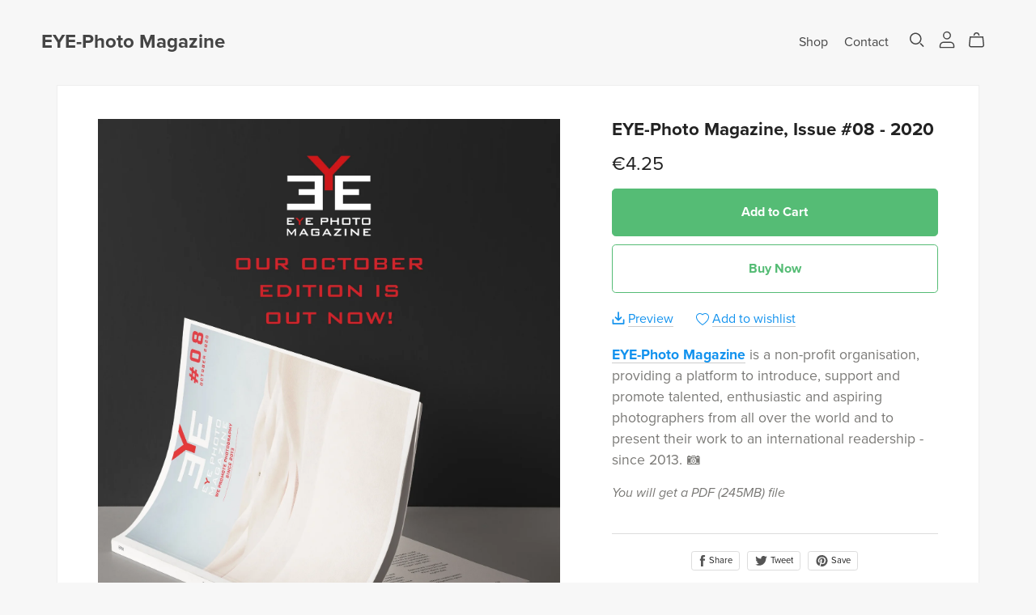

--- FILE ---
content_type: text/html; charset=UTF-8
request_url: https://payhip.com/b/42Lx
body_size: 84555
content:
<!DOCTYPE html>
<html class="no-js"

>
<head>

					<link rel="canonical" href="https://payhip.com/b/42Lx" />
	
		<script type="72e7e7ef6aadb2e32b63c0a9-text/javascript">
		document.documentElement.className = document.documentElement.className.replace('no-js', 'js');
	</script>

	<!-- Basic page requirements -->

<meta charset="utf-8">
<meta http-equiv="X-UA-Compatible" content="IE=edge">
<meta name="viewport" content="width=device-width,minimum-scale=1,maximum-scale=1">

<!-- Title and description -->

<title>EYE-Photo Magazine, Issue #08 - 2020 - Payhip</title>
	<meta name="description" content="EYE-Photo Magazine is a non-profit organisation, providing a platform to introduce, support and promote talented, enthusiastic and aspiring photographers from all over the world and to present their work to an international readership - since 2013. 📷...">

<!-- Rich snippets -->

<script type="application/ld+json">{"@context":"https:\/\/schema.org\/","@type":"Product","@id":"https:\/\/payhip.com\/b\/42Lx","name":"EYE-Photo Magazine, Issue #08 - 2020","description":"EYE-Photo Magazine\u00a0is a\u00a0non-profit organisation, providing a platform to introduce, support and promote talented, enthusiastic and aspiring photographers from all over the world and to present their work to an international readership - since 2013.\u00a0\ud83d\udcf7...","offers":{"@type":"Offer","price":"4.25","availability":"InStock","priceCurrency":"EUR"},"image":["https:\/\/payhip.com\/cdn-cgi\/image\/format=auto,width=1500\/https:\/\/pe56d.s3.amazonaws.com\/o_1ejppajuh1cb7r6pn3ls31gmr.jpg"]}</script>
<!-- Favicons -->


	<link rel="apple-touch-icon-precomposed" sizes="57x57" href="https://payhip.com/images/designv2/favicon/apple-touch-icon-57x57.png" />
<link rel="apple-touch-icon-precomposed" sizes="114x114" href="https://payhip.com/images/designv2/favicon/apple-touch-icon-114x114.png" />
<link rel="apple-touch-icon-precomposed" sizes="72x72" href="https://payhip.com/images/designv2/favicon/apple-touch-icon-72x72.png" />
<link rel="apple-touch-icon-precomposed" sizes="144x144" href="https://payhip.com/images/designv2/favicon/apple-touch-icon-144x144.png" />
<link rel="apple-touch-icon-precomposed" sizes="60x60" href="https://payhip.com/images/designv2/favicon/apple-touch-icon-60x60.png" />
<link rel="apple-touch-icon-precomposed" sizes="120x120" href="https://payhip.com/images/designv2/favicon/apple-touch-icon-120x120.png" />
<link rel="apple-touch-icon-precomposed" sizes="76x76" href="https://payhip.com/images/designv2/favicon/apple-touch-icon-76x76.png" />
<link rel="apple-touch-icon-precomposed" sizes="152x152" href="https://payhip.com/images/designv2/favicon/apple-touch-icon-152x152.png" />
<link rel="icon" type="image/png" href="https://payhip.com/images/designv2/favicon/favicon-196x196.png" sizes="196x196" />
<link rel="icon" type="image/png" href="https://payhip.com/images/designv2/favicon/favicon-96x96.png" sizes="96x96" />
<link rel="icon" type="image/png" href="https://payhip.com/images/designv2/favicon/favicon-32x32.png" sizes="32x32" />
<link rel="icon" type="image/png" href="https://payhip.com/images/designv2/favicon/favicon-16x16.png" sizes="16x16" />
<link rel="icon" type="image/png" href="https://payhip.com/images/designv2/favicon/favicon-128.png" sizes="128x128" />
<meta name="application-name" content="Payhip"/>
<meta name="msapplication-TileColor" content="#FFFFFF" />
<meta name="msapplication-TileImage" content="https://payhip.com/images/designv2/favicon/mstile-144x144.png" />
<meta name="msapplication-square70x70logo" content="https://payhip.com/images/designv2/favicon/mstile-70x70.png" />
<meta name="msapplication-square150x150logo" content="https://payhip.com/images/designv2/favicon/mstile-150x150.png" />
<meta name="msapplication-wide310x150logo" content="https://payhip.com/images/designv2/favicon/mstile-310x150.png" />
<meta name="msapplication-square310x310logo" content="https://payhip.com/images/designv2/favicon/mstile-310x310.png" />

<!-- Social meta tags -->


	
		<!-- Facebook social meta -->

		<meta property="og:title" content="EYE-Photo Magazine, Issue #08 - 2020"/>
		<meta property="og:url" content="https://payhip.com/b/42Lx"/>
		<meta property="og:site_name" content="Payhip"/>
					<meta property="og:description" content="EYE-Photo Magazine is a non-profit organisation, providing a platform to introduce, support and promote talented, enthusiastic and aspiring photographers from all over the world and to present their work to an international readership - since 2013. 📷..."/>
				<meta property="og:type" content="product">
		
					<meta property="og:image" content="https://payhip.com/cdn-cgi/image/format=auto/https://pe56d.s3.amazonaws.com/o_1ejppajuh1cb7r6pn3ls31gmr.jpg"/>
		
					<meta property="og:price:amount" content="4.25">
			<meta property="og:price:currency" content="&amp;#8364;">
		
	
	
		<!-- Twitter social meta -->

		<meta name="twitter:title" content="EYE-Photo Magazine, Issue #08 - 2020"/>
		<meta name="twitter:url" content="https://payhip.com/b/42Lx"/>
		<meta name="twitter:site" content="payhip"/>
					<meta name="twitter:description" content="EYE-Photo Magazine is a non-profit organisation, providing a platform to introduce, support and promote talented, enthusiastic and aspiring photographers from all over the world and to present their work to an international readership - since 2013. 📷..."/>
				<meta name="twitter:card" content="summary_large_image"/>

					<meta name="twitter:image" content="https://payhip.com/cdn-cgi/image/format=auto/https://pe56d.s3.amazonaws.com/o_1ejppajuh1cb7r6pn3ls31gmr.jpg"/>
		
	

<!-- Fonts, scripts and styles available for all pages -->


	
		<link rel="stylesheet" href="https://use.typekit.net/nax3vxi.css">

	

<!-- Templates -->

<script id="template-live-search-results-products-content" type="x-tmpl-mustache">

	{{# showPlaceholder }}

		{{# placeholderItems }}

			<div class="live-search-results-products-content-placeholder">
               <div class="live-search-results-products-content-placeholder-image">
               </div><!--live-search-results-products-content-placeholder-image-->
               <div class="live-search-results-products-content-placeholder-content">
                  <div class="live-search-results-products-content-placeholder-content-title">
                  </div>
                  <div class="live-search-results-products-content-placeholder-content-price">
                  </div>
               </div><!--live-search-results-products-content-placeholder-content-->
            </div><!--live-search-results-products-content-placeholder-->

		{{/ placeholderItems }}

	{{/ showPlaceholder }}

	{{^ showPlaceholder }}

		{{# productList }}

			{{# hasAtLeastOneItem }}

				{{# items }}

					<div class="live-search-results-products-content">

		               <div class="live-search-results-products-content-image">
		               	{{# hasThumbnail }}
		               		{{# thumbnailIsFromEmbed }}
		               			<img src="{{ embedThumbnail }}" />
		               		{{/ thumbnailIsFromEmbed }}
		               		{{^ thumbnailIsFromEmbed }}
		               			<img src="{{ thumbnailResizedImage.300w.src }}" />
		               		{{/ thumbnailIsFromEmbed }}
		               	{{/ hasThumbnail }}
		               	{{^ hasThumbnail }}
		               		<div class="media-not-provided-thumbnail-wrapper">
								<img src="/images/themes/_core/media-not-provided-dark.svg" class="media-not-provided-thumbnail">
							</div><!--media-not-provided-thumbnail-wrapper-->
		               	{{/ hasThumbnail }}
		               </div><!--live-search-results-products-content-image-->

		               <div class="live-search-results-products-content-content">

		                  <div class="live-search-results-products-content-content-title">
		                  	{{ name }}
		                  </div><!--live-search-results-products-content-content-title-->

		                  {{^ isSubscription }}
		                  	{{^ isCoaching }}
		                  		{{^ isCourse }}
		                  			{{^ isBundle }}
					                  	{{^ hasVariants }}
						                  <div class="live-search-results-products-content-content-price">
						                  	{{# isFree }}
						                  		{{ lang.section_header_live_search_free }}
						                  	{{/ isFree }}
						                  	{{^ isFree }}
						                  		{{{ currencySymbol }}}{{ price }}{{# isPwyw }}+{{/ isPwyw }}
						                  	{{/ isFree }}
						                  </div><!--live-search-results-products-content-content-price-->
						                {{/ hasVariants }}
					                {{/ isBundle }}
				                {{/ isCourse }}
			                {{/ isCoaching }}
		                  {{/ isSubscription }}

		               </div><!--live-search-results-products-content-content-->

		               <a href="{{ canonicalUrl }}" class="live-search-results-products-content-content-url"></a>

		            </div><!--live-search-results-products-content-->

	            {{/ items }}

            {{/ hasAtLeastOneItem }}

            {{^ hasAtLeastOneItem }}

            	<div class="live-search-no-results-found-message">
            		{{ lang.section_header_live_no_results_found_message }} "{{ query }}"
            	</div><!--live-search-no-results-found-message-->

            	<div class="live-search-no-results-found-link">
            		<a href="{{ user.url.shop }}">{{ lang.section_header_live_no_results_found_link }}</a>
            	</div><!--live-search-no-results-found-link-->

            {{/ hasAtLeastOneItem }}

		{{/ productList }}

	{{/ showPlaceholder }}

</script><script id="template-side-cart-body" type="x-tmpl-mustache">

   {{^ cart.hasAtLeastOneItem }}

      <div class="cart-has-no-items-message">
         {{ lang.section_header_cart_has_no_items }}
      </div><!--cart-has-no-items-message-->

   {{/ cart.hasAtLeastOneItem }}

   {{# cart.hasAtLeastOneItem }}

      <div class="cart-items-wrapper js-cart-items-wrapper">

         {{# cart.items }}

            <div class="cart-item js-cart-item" data-product-key="{{ key }}">
               <div class="cart-item-inner">
                  <div class="
                     cart-item-column
                     cart-item-column-image
                     ">
                     {{# hasThumbnail }}
                        <img src="{{ thumbnailResizedImage.300w.src }}" />
                     {{/ hasThumbnail }}
                     {{^ hasThumbnail }}
                        <img src="/images/themes/_core/media-not-provided-dark.svg" class="media-not-provided-thumbnail">
                     {{/ hasThumbnail }}
                  </div><!--cart-item-column-image-->
                  <div class="
                     cart-item-column
                     cart-item-column-details
                     ">
                     <span class="cart-item-title">
                        <a href="{{ canonicalUrl }}">
                           {{ name }}
                        </a>
                     </span>
                     {{# hasVariant }}
                        <span class="cart-item-variant">{{ variantName }}</span>
                     {{/ hasVariant }}
                     {{# hasQuantity }}
                        <span class="cart-item-quantity">

                           <div class="quantity-input-block js-quantity-input-block"
                              data-css-variables-color-scheme-id="whitePrimary"
                              >

                              <div class="quantity">
                                 <button class="quantity-button no-js-hidden js-quantity-button" data-type="minus" type="button">
                                    <svg xmlns="http://www.w3.org/2000/svg" aria-hidden="true" focusable="false" role="presentation" class="icon icon-minus" fill="none" viewBox="0 0 10 2">
                                       <path fill-rule="evenodd" clip-rule="evenodd" d="M.5 1C.5.7.7.5 1 .5h8a.5.5 0 110 1H1A.5.5 0 01.5 1z" fill="currentColor"></path>
                                    </svg>
                                 </button>
                                 <input class="quantity-input js-quantity-input" type="number" name="quantity" min="1" value="{{ quantityValue }}" />
                                 <button class="quantity-button no-js-hidden js-quantity-button" data-type="plus" type="button">
                                    <svg xmlns="http://www.w3.org/2000/svg" aria-hidden="true" focusable="false" role="presentation" class="icon icon-plus" fill="none" viewBox="0 0 10 10">
                                       <path fill-rule="evenodd" clip-rule="evenodd" d="M1 4.51a.5.5 0 000 1h3.5l.01 3.5a.5.5 0 001-.01V5.5l3.5-.01a.5.5 0 00-.01-1H5.5L5.49.99a.5.5 0 00-1 .01v3.5l-3.5.01H1z" fill="currentColor"></path>
                                    </svg>
                                 </button>
                              </div>

                           </div><!--quantity-input-block-->

                        </span><!--cart-item-quantity-->
                     {{/ hasQuantity }}
                     <div class="cart-item-details-footer">
                        <div class="cart-item-prices-wrapper">
                           <span class="cart-item-final-price js-cart-item-final-price cart-item-price">{{# formatCurrency }}{{ priceTimesQuantity }}{{/ formatCurrency }} {{# page.pageData.shouldUseExplicitCurrencyFormat }}{{ user.currency }}{{/ page.pageData.shouldUseExplicitCurrencyFormat }}</span><!--cart-item-final-price-->
                           <div class="spinner-border js-cart-item-final-price-loading-spinner"></div><!--spinner-border-->
                        </div><!--cart-item-prices-wrapper-->
                        <div class="cart-item-remove js-cart-item-remove" tabindex="0">
                           {{ lang.section_header_cart_remove_item }}
                        </div><!--cart-item-remove-->
                     </div><!--cart-item-details-footer-->
                  </div><!--cart-item-column-details-->
               </div><!--cart-item-inner-->
            </div><!--cart-item-->

         {{/ cart.items }}

         <div class="scroll-for-more-items-indicator js-scroll-for-more-items-indicator">
            {{ lang.section_header_cart_scroll_to_see_all_items }} <span class="scroll-indicator-icon dripicons-arrow-thin-down"></span>
         </div><!--scroll-for-more-items-indicator-->

      </div><!--cart-items-wrapper-->
      <div class="cart-footer">

         {{# cart.meta.showCouponDiscount }}
            <div class="cart-meta">
               <span class="cart-meta-heading">{{ lang.section_header_cart_coupon_discount }}</span>
               <span class="cart-meta-value">{{# formatCurrency }}{{ cart.meta.couponDiscountTotal }}{{/ formatCurrency }} {{# page.pageData.shouldUseExplicitCurrencyFormat }}{{ user.currency }}{{/ page.pageData.shouldUseExplicitCurrencyFormat }}</span>
            </div><!--cart-meta-->
         {{/ cart.meta.showCouponDiscount }}

         {{# cart.meta.showShareDiscount }}
            <div class="cart-meta">
               <span class="cart-meta-heading">{{ lang.section_header_cart_share_discount }}</span>
               <span class="cart-meta-value">{{# formatCurrency }}{{ cart.meta.shareDiscountTotal }}{{/ formatCurrency }} {{# page.pageData.shouldUseExplicitCurrencyFormat }}{{ user.currency }}{{/ page.pageData.shouldUseExplicitCurrencyFormat }}</span>
            </div><!--cart-meta-->
         {{/ cart.meta.showShareDiscount }}

         {{# cart.meta.showCrossSellDiscount }}
            <div class="cart-meta">
               <span class="cart-meta-heading">{{ lang.section_header_cart_special_discount }}</span>
               <span class="cart-meta-value">{{# formatCurrency }}{{ cart.meta.crossSellDiscountTotal }}{{/ formatCurrency }} {{# page.pageData.shouldUseExplicitCurrencyFormat }}{{ user.currency }}{{/ page.pageData.shouldUseExplicitCurrencyFormat }}</span>
            </div><!--cart-meta-->
         {{/ cart.meta.showCrossSellDiscount }}

         {{# cart.meta.showUpgradeDiscount }}
            <div class="cart-meta">
               <span class="cart-meta-heading">{{ lang.section_header_cart_upgrade_discount }}</span>
               <span class="cart-meta-value">{{# formatCurrency }}{{ cart.meta.upgradeDiscountTotal }}{{/ formatCurrency }} {{# page.pageData.shouldUseExplicitCurrencyFormat }}{{ user.currency }}{{/ page.pageData.shouldUseExplicitCurrencyFormat }}</span>
            </div><!--cart-meta-->
         {{/ cart.meta.showUpgradeDiscount }}

         {{# cart.meta.showSaleV2Discount }}
            <div class="cart-meta custom-style-color-misc-border">
               <span class="cart-meta-heading">{{ lang.section_header_cart_on_sale_discount }}</span>
               <span class="cart-meta-value">{{# formatCurrency }}{{ cart.meta.saleV2DiscountTotal }}{{/ formatCurrency }} {{# page.pageData.shouldUseExplicitCurrencyFormat }}{{ user.currency }}{{/ page.pageData.shouldUseExplicitCurrencyFormat }}</span>
            </div><!--cart-meta-->
         {{/ cart.meta.showSaleV2Discount }}

         {{# cart.meta.showVat }}
            <div class="cart-meta">
               <span class="cart-meta-heading">{{ lang.section_header_cart_tax }}</span>
               <span class="cart-meta-value">{{# formatCurrency }}{{ cart.meta.vatTotal }}{{/ formatCurrency }} {{# page.pageData.shouldUseExplicitCurrencyFormat }}{{ user.currency }}{{/ page.pageData.shouldUseExplicitCurrencyFormat }}</span>
            </div><!--cart-meta-->
         {{/ cart.meta.showVat }}

         {{# cart.meta.showShipping }}
            <div class="cart-meta">
               <span class="cart-meta-heading">{{ lang.section_header_cart_shipping }}</span>
               <span class="cart-meta-value">{{# formatCurrency }}{{ cart.meta.shippingTotal }}{{/ formatCurrency }} {{# page.pageData.shouldUseExplicitCurrencyFormat }}{{ user.currency }}{{/ page.pageData.shouldUseExplicitCurrencyFormat }}</span>
            </div><!--cart-meta-->
         {{/ cart.meta.showShipping }}

         {{# cart.meta.showShippingCalculatedAtCheckoutMessage }}
            <div class="cart-meta">
               <span class="cart-meta-heading shipping-calculated-at-checkout-message">{{ lang.section_header_cart_shipping_calculated_at_checkout }}</span>
            </div><!--cart-meta-->
         {{/ cart.meta.showShippingCalculatedAtCheckoutMessage }}

         <div class="cart-total">
            <span class="cart-total-heading">{{ lang.section_header_cart_total }}</span>
            <span class="cart-total-value">{{# formatCurrency }}{{ cart.total }}{{/ formatCurrency }} {{# page.pageData.shouldUseExplicitCurrencyFormat }}{{ user.currency }}{{/ page.pageData.shouldUseExplicitCurrencyFormat }}</span>
         </div><!--cart-total-->

         <div class="cart-button-wrapper">
            <button type="button" class="cart-checkout-button js-cart-checkout-button">
               <span class="js-button-state-standard">
                  {{ lang.section_header_cart_checkout }}
               </span><!--js-button-state-standard-->
               <span class="js-button-state-loading" style="display: none;">
                  <span class="spinner-border spinner-border-sm" role="status" aria-hidden="true"></span>
               </span><!--js-button-state-loading-->
            </button>
         </div><!--cart-button-wrapper-->

      </div><!--cart-footer-->

      {{# crossSellPromotion }}

         {{# shouldDisplay }}

            <div class="cross-sell-message-wrapper-outer

            {{^ hasSinglePromotedProduct }}
               set-max-height
            {{/ hasSinglePromotedProduct }}

            ">

               {{# hasSinglePromotedProduct }}

                  <div class="cross-sell-message-single">

                     {{# promotedProduct }}
                        {{# translateComplex }}
                           section_header_cart_cross_sell_single_message
                        {{/ translateComplex }}
                     {{/ promotedProduct }}

                  </div><!--cross-sell-message-single-->

                  <div class="cross-sell-message-single-button-wrapper">

                     <a href="#!" class="btn btn-light js-add-to-cart-button" data-product="{{ promotedProduct.productKey }}">{{ lang.section_header_cart_cross_sell_add_to_cart }}</a>

                  </div><!--cross-sell-message-single-button-wrapper-->

               {{/ hasSinglePromotedProduct }}

               {{^ hasSinglePromotedProduct }}

                  <div class="cross-sell-message-multi-header js-cross-sell-message-multi-header">
                     {{# translateComplex }}
                        section_header_cart_cross_sell_multi_header
                     {{/ translateComplex }}
                  </div><!--cross-sell-message-multi-header-->

                  <div class="cross-sell-message-multi-contents js-cross-sell-message-multi-contents" style="display: none;">

                     <ul>
                        {{# promotedProducts }}
                           <li><a href="{{ user.url.product }}/{{ productKey }}">{{ productName }}</a> ({{ percentageDiscount }}% {{ lang.section_header_cart_cross_sell_multi_contents_off }}) <a href="#!" class="btn btn-sm btn-light js-add-to-cart-button" data-product="{{ productKey }}">{{ lang.section_header_cart_cross_sell_add_to_cart }}</a></li>
                        {{/ promotedProducts }}
                     </ul>

                  </div><!--cross-sell-message-multi-contents-->

               {{/ hasSinglePromotedProduct }}

            </div><!--cross-sell-message-wrapper-outer-->

         {{/ shouldDisplay }}

      {{/ crossSellPromotion }}

   {{/ cart.hasAtLeastOneItem }}

</script><script id="template-cart-page-cart-section-body" type="x-tmpl-mustache">

   {{^ cart.hasAtLeastOneItem }}

      <div class="cart-has-no-items-message">
         {{ lang.section_header_cart_has_no_items }}
      </div><!--cart-has-no-items-message-->

      <div class="cart-continue-shopping-wrapper">
         <a href="{{ user.url.shop }}">{{ lang.section_cart_continue_shopping }}</a>
      </div><!--cart-continue-shopping-wrapper-->

   {{/ cart.hasAtLeastOneItem }}

   {{# cart.hasAtLeastOneItem }}

      <div class="cart-items-wrapper">

         {{# cart.items }}

            <div class="cart-item js-cart-item custom-style-color-misc-border" data-product-key="{{ key }}">
               <div class="cart-item-inner">
                  <div class="
                     cart-item-column
                     cart-item-column-image
                     ">
                     {{# hasThumbnail }}
                        <img src="{{ thumbnailResizedImage.300w.src }}" />
                     {{/ hasThumbnail }}
                     {{^ hasThumbnail }}
                        <img src="/images/themes/_core/media-not-provided-dark.svg" class="media-not-provided-thumbnail">
                     {{/ hasThumbnail }}
                  </div><!--cart-item-column-image-->
                  <div class="
                     cart-item-column
                     cart-item-column-details
                     ">
                     <span class="cart-item-title">
                        <a href="{{ canonicalUrl }}">
                           {{ name }}
                        </a>
                     </span>
                     {{# hasVariant }}
                        <span class="cart-item-variant">{{ variantName }}</span>
                     {{/ hasVariant }}
                     {{# hasQuantity }}
                        <span class="cart-item-quantity">
                           
                           <div class="quantity-input-block js-quantity-input-block"
                              data-css-variables-color-scheme-id="{{ colorSchemeId }}"
                              >

                              <div class="quantity">
                                 <button class="quantity-button no-js-hidden js-quantity-button" data-type="minus" type="button">
                                    <svg xmlns="http://www.w3.org/2000/svg" aria-hidden="true" focusable="false" role="presentation" class="icon icon-minus" fill="none" viewBox="0 0 10 2">
                                       <path fill-rule="evenodd" clip-rule="evenodd" d="M.5 1C.5.7.7.5 1 .5h8a.5.5 0 110 1H1A.5.5 0 01.5 1z" fill="currentColor"></path>
                                    </svg>
                                 </button>
                                 <input class="quantity-input js-quantity-input" type="number" name="quantity" min="1" value="{{ quantityValue }}" />
                                 <button class="quantity-button no-js-hidden js-quantity-button" data-type="plus" type="button">
                                    <svg xmlns="http://www.w3.org/2000/svg" aria-hidden="true" focusable="false" role="presentation" class="icon icon-plus" fill="none" viewBox="0 0 10 10">
                                       <path fill-rule="evenodd" clip-rule="evenodd" d="M1 4.51a.5.5 0 000 1h3.5l.01 3.5a.5.5 0 001-.01V5.5l3.5-.01a.5.5 0 00-.01-1H5.5L5.49.99a.5.5 0 00-1 .01v3.5l-3.5.01H1z" fill="currentColor"></path>
                                    </svg>
                                 </button>
                              </div>

                           </div><!--quantity-input-block-->

                        </span><!--cart-item-quantity-->
                     {{/ hasQuantity }}
                     <div class="cart-item-details-footer">
                        <div class="cart-item-prices-wrapper">
                           <span class="cart-item-final-price js-cart-item-final-price cart-item-price">{{# formatCurrency }}{{ priceTimesQuantity }}{{/ formatCurrency }} {{# page.pageData.shouldUseExplicitCurrencyFormat }}{{ user.currency }}{{/ page.pageData.shouldUseExplicitCurrencyFormat }}</span><!--cart-item-final-price-->
                           <div class="spinner-border js-cart-item-final-price-loading-spinner"></div><!--spinner-border-->
                        </div><!--cart-item-prices-wrapper-->
                        <div class="cart-item-remove js-cart-item-remove" tabindex="0">
                           {{ lang.section_header_cart_remove_item }}
                        </div><!--cart-item-remove-->
                     </div><!--cart-item-details-footer-->
                  </div><!--cart-item-column-details-->
               </div><!--cart-item-inner-->
            </div><!--cart-item-->

         {{/ cart.items }}

      </div><!--cart-items-wrapper-->
      <div class="cart-footer">

         {{# cart.meta.showCouponDiscount }}
            <div class="cart-meta custom-style-color-misc-border">
               <span class="cart-meta-heading">{{ lang.section_header_cart_coupon_discount }}</span>
               <span class="cart-meta-value">{{# formatCurrency }}{{ cart.meta.couponDiscountTotal }}{{/ formatCurrency }} {{# page.pageData.shouldUseExplicitCurrencyFormat }}{{ user.currency }}{{/ page.pageData.shouldUseExplicitCurrencyFormat }}</span>
            </div><!--cart-meta-->
         {{/ cart.meta.showCouponDiscount }}

         {{# cart.meta.showShareDiscount }}
            <div class="cart-meta custom-style-color-misc-border">
               <span class="cart-meta-heading">{{ lang.section_header_cart_share_discount }}</span>
               <span class="cart-meta-value">{{# formatCurrency }}{{ cart.meta.shareDiscountTotal }}{{/ formatCurrency }} {{# page.pageData.shouldUseExplicitCurrencyFormat }}{{ user.currency }}{{/ page.pageData.shouldUseExplicitCurrencyFormat }}</span>
            </div><!--cart-meta-->
         {{/ cart.meta.showShareDiscount }}

         {{# cart.meta.showCrossSellDiscount }}
            <div class="cart-meta custom-style-color-misc-border">
               <span class="cart-meta-heading">{{ lang.section_header_cart_special_discount }}</span>
               <span class="cart-meta-value">{{# formatCurrency }}{{ cart.meta.crossSellDiscountTotal }}{{/ formatCurrency }} {{# page.pageData.shouldUseExplicitCurrencyFormat }}{{ user.currency }}{{/ page.pageData.shouldUseExplicitCurrencyFormat }}</span>
            </div><!--cart-meta-->
         {{/ cart.meta.showCrossSellDiscount }}

         {{# cart.meta.showUpgradeDiscount }}
            <div class="cart-meta custom-style-color-misc-border">
               <span class="cart-meta-heading">{{ lang.section_header_cart_upgrade_discount }}</span>
               <span class="cart-meta-value">{{# formatCurrency }}{{ cart.meta.upgradeDiscountTotal }}{{/ formatCurrency }} {{# page.pageData.shouldUseExplicitCurrencyFormat }}{{ user.currency }}{{/ page.pageData.shouldUseExplicitCurrencyFormat }}</span>
            </div><!--cart-meta-->
         {{/ cart.meta.showUpgradeDiscount }}

         {{# cart.meta.showSaleV2Discount }}
            <div class="cart-meta custom-style-color-misc-border">
               <span class="cart-meta-heading">{{ lang.section_header_cart_on_sale_discount }}</span>
               <span class="cart-meta-value">{{# formatCurrency }}{{ cart.meta.saleV2DiscountTotal }}{{/ formatCurrency }} {{# page.pageData.shouldUseExplicitCurrencyFormat }}{{ user.currency }}{{/ page.pageData.shouldUseExplicitCurrencyFormat }}</span>
            </div><!--cart-meta-->
         {{/ cart.meta.showSaleV2Discount }}

         {{# cart.meta.showVat }}
            <div class="cart-meta custom-style-color-misc-border">
               <span class="cart-meta-heading">{{ lang.section_header_cart_tax }}</span>
               <span class="cart-meta-value">{{# formatCurrency }}{{ cart.meta.vatTotal }}{{/ formatCurrency }} {{# page.pageData.shouldUseExplicitCurrencyFormat }}{{ user.currency }}{{/ page.pageData.shouldUseExplicitCurrencyFormat }}</span>
            </div><!--cart-meta-->
         {{/ cart.meta.showVat }}

         {{# cart.meta.showShipping }}
            <div class="cart-meta custom-style-color-misc-border">
               <span class="cart-meta-heading">{{ lang.section_header_cart_shipping }}</span>
               <span class="cart-meta-value">{{# formatCurrency }}{{ cart.meta.shippingTotal }}{{/ formatCurrency }} {{# page.pageData.shouldUseExplicitCurrencyFormat }}{{ user.currency }}{{/ page.pageData.shouldUseExplicitCurrencyFormat }}</span>
            </div><!--cart-meta-->
         {{/ cart.meta.showShipping }}

         {{# cart.meta.showShippingCalculatedAtCheckoutMessage }}
            <div class="cart-meta custom-style-color-misc-border">
               <span class="cart-meta-heading shipping-calculated-at-checkout-message">{{ lang.section_header_cart_shipping_calculated_at_checkout }}</span>
            </div><!--cart-meta-->
         {{/ cart.meta.showShippingCalculatedAtCheckoutMessage }}

         <div class="cart-total">
            <span class="cart-total-heading">{{ lang.section_header_cart_total }}</span>
            <span class="cart-total-value">{{# formatCurrency }}{{ cart.total }}{{/ formatCurrency }} {{# page.pageData.shouldUseExplicitCurrencyFormat }}{{ user.currency }}{{/ page.pageData.shouldUseExplicitCurrencyFormat }}</span>
         </div><!--cart-total-->

         <div class="cart-button-wrapper custom-style-color-misc-border">
            <button type="button" class="cart-checkout-button js-cart-checkout-button btn btn-primary btn-lg btn-block">
               <span class="js-button-state-standard">
                  {{ lang.section_header_cart_checkout }}
               </span><!--js-button-state-standard-->
               <span class="js-button-state-loading" style="display: none;">
                  <span class="spinner-border spinner-border-sm" role="status" aria-hidden="true"></span>
               </span><!--js-button-state-loading-->
            </button>
         </div><!--cart-button-wrapper-->

      </div><!--cart-footer-->

      {{# crossSellPromotion }}

         {{# shouldDisplay }}

            <div class="cross-sell-message-wrapper-outer">

               {{# hasSinglePromotedProduct }}

                  <div class="cross-sell-message-single">

                     {{# promotedProduct }}
                        {{# translateComplex }}
                           section_header_cart_cross_sell_single_message
                        {{/ translateComplex }}
                     {{/ promotedProduct }}

                  </div><!--cross-sell-message-single-->

                  <div class="cross-sell-message-single-button-wrapper">

                     <a href="#!" class="btn btn-light js-add-to-cart-button" data-product="{{ promotedProduct.productKey }}">{{ lang.section_header_cart_cross_sell_add_to_cart }}</a>

                  </div><!--cross-sell-message-single-button-wrapper-->

               {{/ hasSinglePromotedProduct }}

               {{^ hasSinglePromotedProduct }}

                  <div class="cross-sell-message-multi-header js-cross-sell-message-multi-header">
                     {{# translateComplex }}
                        section_header_cart_cross_sell_multi_header
                     {{/ translateComplex }}
                  </div><!--cross-sell-message-multi-header-->

                  <div class="cross-sell-message-multi-contents js-cross-sell-message-multi-contents" style="display: none;">

                     <ul>
                        {{# promotedProducts }}
                           <li><a href="{{ user.url.product }}/{{ productKey }}">{{ productName }}</a> ({{ percentageDiscount }}% {{ lang.section_header_cart_cross_sell_multi_contents_off }}) <a href="#!" class="btn btn-sm btn-light js-add-to-cart-button" data-product="{{ productKey }}">{{ lang.section_header_cart_cross_sell_add_to_cart }}</a></li>
                        {{/ promotedProducts }}
                     </ul>

                  </div><!--cross-sell-message-multi-contents-->

               {{/ hasSinglePromotedProduct }}

            </div><!--cross-sell-message-wrapper-outer-->

         {{/ shouldDisplay }}

      {{/ crossSellPromotion }}

   {{/ cart.hasAtLeastOneItem }}

</script><script id="template-blog-post-comment" type="x-tmpl-mustache">

	<div class="comment js-comment" data-blog-post-comment-id-encrypted="{{ blogPostCommentIdEncrypted }}">

		<div class="comment-core js-comment-core">

			<div class="comment-header">

				<div class="comment-user-info">

					<span class="comment-author custom-style-color-text-heading font-section-blog-post-commentAuthorName">{{ name }}</span>
					<span class="comment-date custom-style-color-text-regular font-section-blog-post-commentDate">({{ timeElapsed }})</span>

				</div><!--comment-user-info-->

				<div class="comment-actions">
					{{# page.loggedInSellerOwnsThisPage }}
						<button class="comment-delete-button js-comment-delete-button comment-action-button" data-toggle="tooltip" data-placement="top" title="{{ lang.section_blog_post_comment_action_delete }}"></button>
					{{/ page.loggedInSellerOwnsThisPage }}
					<button class="comment-report-button js-comment-report-button comment-action-button" data-toggle="tooltip" data-placement="top" title="{{ lang.section_blog_post_comment_action_report }}"></button>
					<button class="comment-reply-button js-comment-reply-button comment-action-button" data-toggle="tooltip" data-placement="top" title="{{ lang.section_blog_post_comment_action_reply }}"></button>
				</div><!--comment-actions-->

			</div><!--comment-header-->

			<div class="comment-content js-comment-content custom-style-color-text-regular font-section-blog-post-commentContent">
				<!--Don't escape below so br tags appear -->
				{{{ commentContent }}}
			</div><!--comment-content-->

			<div class="comment-content-read-more-link-wrapper js-comment-content-read-more-link-wrapper" style="display: none;">
				<a href="#!" class="link-underline js-comment-content-read-more-link">{{ lang.section_blog_post_comment_read_more }}</a>
			</div><!--comment-content-read-more-link-wrapper-->

		</div><!--comment-core-->

		<div class="reply-to-comment-form-wrapper js-reply-to-comment-form-wrapper" style="display: none;">

			<div class="form-group">
				<textarea class="form-control js-comment-textarea" rows="3"></textarea>
				<div class="invalid-feedback">
		          {{ lang.section_blog_post_comments_empty_comment }}
		        </div><!--invalid-feedback-->
			</div><!--form-group-->

			<button type="button" class="btn btn-primary btn-lg js-first-submit-comment-button" data-reply-mode="1">
				{{ lang.section_blog_post_comments_post_reply_button }}
			</button>

		</div><!--reply-to-comment-form-wrapper-->

		<div class="comment-replies-wrapper js-comment-replies-wrapper" style="display: none;">

		</div><!--comment-replies-wrapper-->

	</div><!--comment-->

</script><script id="template-customer-reviews-rows" type="x-tmpl-mustache">

	{{!
	IMPORTANT NOTE:
	DUPLICATE ANY WORK DONE HERE IN THE TEMPLATE
	template/customers-reviews-rows
}}
{{!
	IMPORTANT NOTE:
	DUPLICATE ANY WORK DONE HERE IN THE TEMPLATE
	template/customers-reviews-rows
}}
{{!
	IMPORTANT NOTE:
	DUPLICATE ANY WORK DONE HERE IN THE TEMPLATE
	template/customers-reviews-rows
}}

{{# items }}

	<div class="customer-review-row js-customer-review-row row custom-style-color-misc-border show-full-review-message">

		<div class="col-md-3 customer-review-row-secondary-column">

			<p class="font-section-{{ global.constant.EDITORV2_SECTION_KEY_CUSTOMER_REVIEWS }}-reviewerName">{{ authorName }}</p>

			{{# isVerifiedBuyer }}

				<div class="verified-buyer-badge font-section-{{ global.constant.EDITORV2_SECTION_KEY_CUSTOMER_REVIEWS }}-verifiedBuyerBadge">
					<svg xmlns="http://www.w3.org/2000/svg" width="16" height="16" class="icon" fill="currentColor" viewBox="0 0 16 16">
						<path class="builder-pointer-events-none-in-color-tweaks-manager" fill-rule="evenodd" d="M8,0C7.3,0,6.2,0.3,5.1,0.6C4,0.9,2.8,1.2,2.2,1.4c-0.6,0.2-1,0.7-1,1.3c-0.6,4.5,0.8,7.8,2.5,10
						c0.7,0.9,1.6,1.8,2.5,2.5c0.4,0.3,0.7,0.5,1,0.6C7.5,15.9,7.8,16,8,16s0.5-0.1,0.8-0.2c0.4-0.2,0.7-0.4,1-0.6c1-0.7,1.8-1.5,2.5-2.5
						c1.7-2.2,3.1-5.5,2.5-10c-0.1-0.6-0.5-1.1-1-1.3c-1-0.3-1.9-0.6-2.9-0.9C9.8,0.3,8.7,0,8,0z M11.1,4.2c0.3-0.3,0.8-0.3,1.1,0
						s0.3,0.8,0,1.1L7.7,9.8c-0.3,0.3-0.8,0.3-1.1,0c0,0,0,0,0,0L4.3,7.5c-0.3-0.3-0.3-0.8,0-1.1s0.8-0.3,1.1,0l1.7,1.7L11.1,4.2z"/>
					</svg>
					{{ lang.section_customer_reviews_verified_buyer }}
				</div><!--verified-buyer-badge-->

			{{/ isVerifiedBuyer }}

			{{# productIsRecommended }}

				<div class="recommended-badge font-section-{{ global.constant.EDITORV2_SECTION_KEY_CUSTOMER_REVIEWS }}-recommendedBadge">
					<svg xmlns="http://www.w3.org/2000/svg" width="16" height="16" class="icon" fill="currentColor" viewBox="0 0 16 16">
					  <path class="builder-pointer-events-none-in-color-tweaks-manager" d="M8.864.046C7.908-.193 7.02.53 6.956 1.466c-.072 1.051-.23 2.016-.428 2.59-.125.36-.479 1.013-1.04 1.639-.557.623-1.282 1.178-2.131 1.41C2.685 7.288 2 7.87 2 8.72v4.001c0 .845.682 1.464 1.448 1.545 1.07.114 1.564.415 2.068.723l.048.03c.272.165.578.348.97.484.397.136.861.217 1.466.217h3.5c.937 0 1.599-.477 1.934-1.064a1.86 1.86 0 0 0 .254-.912c0-.152-.023-.312-.077-.464.201-.263.38-.578.488-.901.11-.33.172-.762.004-1.149.069-.13.12-.269.159-.403.077-.27.113-.568.113-.857 0-.288-.036-.585-.113-.856a2.144 2.144 0 0 0-.138-.362 1.9 1.9 0 0 0 .234-1.734c-.206-.592-.682-1.1-1.2-1.272-.847-.282-1.803-.276-2.516-.211a9.84 9.84 0 0 0-.443.05 9.365 9.365 0 0 0-.062-4.509A1.38 1.38 0 0 0 9.125.111L8.864.046zM11.5 14.721H8c-.51 0-.863-.069-1.14-.164-.281-.097-.506-.228-.776-.393l-.04-.024c-.555-.339-1.198-.731-2.49-.868-.333-.036-.554-.29-.554-.55V8.72c0-.254.226-.543.62-.65 1.095-.3 1.977-.996 2.614-1.708.635-.71 1.064-1.475 1.238-1.978.243-.7.407-1.768.482-2.85.025-.362.36-.594.667-.518l.262.066c.16.04.258.143.288.255a8.34 8.34 0 0 1-.145 4.725.5.5 0 0 0 .595.644l.003-.001.014-.003.058-.014a8.908 8.908 0 0 1 1.036-.157c.663-.06 1.457-.054 2.11.164.175.058.45.3.57.65.107.308.087.67-.266 1.022l-.353.353.353.354c.043.043.105.141.154.315.048.167.075.37.075.581 0 .212-.027.414-.075.582-.05.174-.111.272-.154.315l-.353.353.353.354c.047.047.109.177.005.488a2.224 2.224 0 0 1-.505.805l-.353.353.353.354c.006.005.041.05.041.17a.866.866 0 0 1-.121.416c-.165.288-.503.56-1.066.56z"/>
					</svg>
					{{ lang.section_customer_reviews_product_is_recommended }}
				</div><!--recommended-badge-->

			{{/ productIsRecommended }}

		</div><!--col-md-3-->

		<div class="col-md-9 customer-review-row-primary-column custom-style-color-misc-border">

			<div class="row">

				<div class="col-6">

					<div class="star-rating">
						<span class="star-rating-indicator builder-pointer-events-none-in-color-tweaks-manager">
							<div class="star-rating-indicator-layer">
								<svg width="80" height="14" viewBox="0 0 80 14" xmlns="http://www.w3.org/2000/svg">
									<defs>
										<path id="star-rating-svg-path" d="M71.996 11.368l-3.94 2.42c-.474.292-.756.096-.628-.443l1.074-4.53-3.507-3.022c-.422-.363-.324-.693.24-.74l4.602-.37 1.778-4.3c.21-.51.55-.512.762 0l1.78 4.3 4.602.37c.552.046.666.37.237.74l-3.507 3.02 1.075 4.532c.127.536-.147.74-.628.444l-3.94-2.422zM55.996 11.368l-3.94 2.42c-.474.292-.756.096-.628-.443l1.074-4.53-3.507-3.022c-.422-.363-.324-.693.24-.74l4.602-.37 1.778-4.3c.21-.51.55-.512.762 0l1.78 4.3 4.602.37c.552.046.666.37.237.74l-3.507 3.02 1.075 4.532c.127.536-.147.74-.628.444l-3.94-2.422zM40.123 11.368l-3.94 2.42c-.475.292-.756.096-.63-.443l1.076-4.53-3.508-3.022c-.422-.363-.324-.693.24-.74l4.602-.37 1.778-4.3c.21-.51.55-.512.762 0l1.778 4.3 4.603.37c.554.046.667.37.24.74l-3.508 3.02 1.075 4.532c.127.536-.147.74-.628.444l-3.94-2.422zM24.076 11.368l-3.94 2.42c-.475.292-.757.096-.63-.443l1.076-4.53-3.507-3.022c-.422-.363-.324-.693.238-.74l4.603-.37 1.78-4.3c.21-.51.55-.512.76 0l1.78 4.3 4.602.37c.554.046.667.37.24.74l-3.508 3.02 1.074 4.532c.127.536-.146.74-.628.444l-3.94-2.422zM8.123 11.368l-3.94 2.42c-.475.292-.756.096-.63-.443l1.076-4.53L1.12 5.792c-.422-.363-.324-.693.24-.74l4.602-.37 1.778-4.3c.21-.51.55-.512.762 0l1.778 4.3 4.603.37c.554.046.667.37.24.74l-3.508 3.02 1.075 4.532c.127.536-.147.74-.628.444l-3.94-2.422z"/>
										<clipPath id="clip-path-stoke-inside-only-star-rating">
									      <use xlink:href="#star-rating-svg-path"/>
									    </clipPath>
									</defs>
									<use
									xlink:href="#star-rating-svg-path"
									 stroke="currentColor" stroke-width="2" stroke-linecap="butt" fill="none" fill-rule="evenodd"
									clip-path="url(#clip-path-stoke-inside-only-star-rating)"/>
								</svg>
							</div><!--star-rating-indicator-layer-->
							<div class="star-rating-indicator-layer star-rating-indicator-layer-foreground" style="width: {{ ratingPercentage }}">
								<svg width="80" height="14" viewBox="0 0 80 14" xmlns="http://www.w3.org/2000/svg">
									<defs>
										<path id="star-rating-svg-path" d="M71.996 11.368l-3.94 2.42c-.474.292-.756.096-.628-.443l1.074-4.53-3.507-3.022c-.422-.363-.324-.693.24-.74l4.602-.37 1.778-4.3c.21-.51.55-.512.762 0l1.78 4.3 4.602.37c.552.046.666.37.237.74l-3.507 3.02 1.075 4.532c.127.536-.147.74-.628.444l-3.94-2.422zM55.996 11.368l-3.94 2.42c-.474.292-.756.096-.628-.443l1.074-4.53-3.507-3.022c-.422-.363-.324-.693.24-.74l4.602-.37 1.778-4.3c.21-.51.55-.512.762 0l1.78 4.3 4.602.37c.552.046.666.37.237.74l-3.507 3.02 1.075 4.532c.127.536-.147.74-.628.444l-3.94-2.422zM40.123 11.368l-3.94 2.42c-.475.292-.756.096-.63-.443l1.076-4.53-3.508-3.022c-.422-.363-.324-.693.24-.74l4.602-.37 1.778-4.3c.21-.51.55-.512.762 0l1.778 4.3 4.603.37c.554.046.667.37.24.74l-3.508 3.02 1.075 4.532c.127.536-.147.74-.628.444l-3.94-2.422zM24.076 11.368l-3.94 2.42c-.475.292-.757.096-.63-.443l1.076-4.53-3.507-3.022c-.422-.363-.324-.693.238-.74l4.603-.37 1.78-4.3c.21-.51.55-.512.76 0l1.78 4.3 4.602.37c.554.046.667.37.24.74l-3.508 3.02 1.074 4.532c.127.536-.146.74-.628.444l-3.94-2.422zM8.123 11.368l-3.94 2.42c-.475.292-.756.096-.63-.443l1.076-4.53L1.12 5.792c-.422-.363-.324-.693.24-.74l4.602-.37 1.778-4.3c.21-.51.55-.512.762 0l1.778 4.3 4.603.37c.554.046.667.37.24.74l-3.508 3.02 1.075 4.532c.127.536-.147.74-.628.444l-3.94-2.422z"/>
										<clipPath id="clip-path-stoke-inside-only-star-rating">
									      <use xlink:href="#star-rating-svg-path"/>
									    </clipPath>
									</defs>
									<use
									xlink:href="#star-rating-svg-path"
									 stroke="currentColor" stroke-width="2" stroke-linecap="butt" fill="currentColor" fill-rule="evenodd"
									clip-path="url(#clip-path-stoke-inside-only-star-rating)"/>
								</svg>
							</div><!--star-rating-indicator-layer-foreground-->
						</span><!--star-rating-indicator-->
					</div><!--star-rating-->

				</div><!--col-6-->

				<div class="col-6">

					<p class="time-elapsed font-section-{{ global.constant.EDITORV2_SECTION_KEY_CUSTOMER_REVIEWS }}-timeElapsed">{{ date.timeElapsed }}</p>

				</div><!--col-6-->

			</div><!--row-->

			<h3 class="font-section-{{ global.constant.EDITORV2_SECTION_KEY_CUSTOMER_REVIEWS }}-reviewTitle">{{ reviewTitle }}</h3>

			<div class="review-message-wrapper-outer">

				<div class="review-message-wrapper-inner js-review-message-wrapper-inner richtext font-section-{{ global.constant.EDITORV2_SECTION_KEY_CUSTOMER_REVIEWS }}-reviewMessage">
					<div class="js-review-message">
						{{{ reviewMessage }}}
					</div><!--js-review-message-->
				</div><!--review-message-wrapper-inner-->

				<div class="review-message-gradient custom-style-color-misc-gradient"></div>

			</div><!--review-message-wrapper-outer-->

			<div class="review-message-show-more-wrapper">
				<a href="#!" class="js-review-message-show-more-link">
					{{ lang.section_customer_reviews_show_more }}
				</a>
			</div><!--review-message-show-more-wrapper-->

		</div><!--col-md-9-->

	</div><!--customer-review-row-->

{{/ items }}

{{# nextPageExists }}

	<div class="show-more-button-wrapper js-show-more-button-wrapper">

		<button type="button" class="btn btn-light btn-lg js-show-more-button">
			<span class="js-button-state-standard">
			    {{ lang.section_customer_reviews_show_more }}
			</span><!--js-button-state-standard-->

			<span class="js-button-state-loading" style="display: none;">
				<span class="spinner-border spinner-border-sm" role="status" aria-hidden="true"></span>
				{{ lang.global_loading }}...
			</span><!--js-button-state-loading-->
		</button>

	</div><!--show-more-button-wrapper-->

{{/ nextPageExists }}
</script><script id="template-customer-reviews-aggregate-summary-contents" type="x-tmpl-mustache">

	<div class="rating-value font-section-{{ global.constant.EDITORV2_SECTION_KEY_CUSTOMER_REVIEWS }}-aggregateSummaryRatingValue custom-style-color-text-heading">
		{{# translate_complex }}
			section_customer_reviews_aggregate_summary_rating_value_out_of_5
		{{/ translate_complex }}
	</div><!--rating-value-->

	<div class="star-rating-wrapper">

		<div class="star-rating">
			<span class="star-rating-indicator builder-pointer-events-none-in-color-tweaks-manager">
				<div class="star-rating-indicator-layer">
					<svg width="80" height="14" viewBox="0 0 80 14" xmlns="http://www.w3.org/2000/svg">
						<defs>
							<path id="star-rating-svg-path" d="M71.996 11.368l-3.94 2.42c-.474.292-.756.096-.628-.443l1.074-4.53-3.507-3.022c-.422-.363-.324-.693.24-.74l4.602-.37 1.778-4.3c.21-.51.55-.512.762 0l1.78 4.3 4.602.37c.552.046.666.37.237.74l-3.507 3.02 1.075 4.532c.127.536-.147.74-.628.444l-3.94-2.422zM55.996 11.368l-3.94 2.42c-.474.292-.756.096-.628-.443l1.074-4.53-3.507-3.022c-.422-.363-.324-.693.24-.74l4.602-.37 1.778-4.3c.21-.51.55-.512.762 0l1.78 4.3 4.602.37c.552.046.666.37.237.74l-3.507 3.02 1.075 4.532c.127.536-.147.74-.628.444l-3.94-2.422zM40.123 11.368l-3.94 2.42c-.475.292-.756.096-.63-.443l1.076-4.53-3.508-3.022c-.422-.363-.324-.693.24-.74l4.602-.37 1.778-4.3c.21-.51.55-.512.762 0l1.778 4.3 4.603.37c.554.046.667.37.24.74l-3.508 3.02 1.075 4.532c.127.536-.147.74-.628.444l-3.94-2.422zM24.076 11.368l-3.94 2.42c-.475.292-.757.096-.63-.443l1.076-4.53-3.507-3.022c-.422-.363-.324-.693.238-.74l4.603-.37 1.78-4.3c.21-.51.55-.512.76 0l1.78 4.3 4.602.37c.554.046.667.37.24.74l-3.508 3.02 1.074 4.532c.127.536-.146.74-.628.444l-3.94-2.422zM8.123 11.368l-3.94 2.42c-.475.292-.756.096-.63-.443l1.076-4.53L1.12 5.792c-.422-.363-.324-.693.24-.74l4.602-.37 1.778-4.3c.21-.51.55-.512.762 0l1.778 4.3 4.603.37c.554.046.667.37.24.74l-3.508 3.02 1.075 4.532c.127.536-.147.74-.628.444l-3.94-2.422z"/>
							<clipPath id="clip-path-stoke-inside-only-star-rating">
						      <use xlink:href="#star-rating-svg-path"/>
						    </clipPath>
						</defs>
						<use
						xlink:href="#star-rating-svg-path"
						 stroke="currentColor" stroke-width="2" stroke-linecap="butt" fill="none" fill-rule="evenodd"
						clip-path="url(#clip-path-stoke-inside-only-star-rating)"/>
					</svg>
				</div><!--star-rating-indicator-layer-->
				<div class="star-rating-indicator-layer star-rating-indicator-layer-foreground" style="width: {{ aggregateSummaryRatingPercentage }}">
					<svg width="80" height="14" viewBox="0 0 80 14" xmlns="http://www.w3.org/2000/svg">
						<defs>
							<path id="star-rating-svg-path" d="M71.996 11.368l-3.94 2.42c-.474.292-.756.096-.628-.443l1.074-4.53-3.507-3.022c-.422-.363-.324-.693.24-.74l4.602-.37 1.778-4.3c.21-.51.55-.512.762 0l1.78 4.3 4.602.37c.552.046.666.37.237.74l-3.507 3.02 1.075 4.532c.127.536-.147.74-.628.444l-3.94-2.422zM55.996 11.368l-3.94 2.42c-.474.292-.756.096-.628-.443l1.074-4.53-3.507-3.022c-.422-.363-.324-.693.24-.74l4.602-.37 1.778-4.3c.21-.51.55-.512.762 0l1.78 4.3 4.602.37c.552.046.666.37.237.74l-3.507 3.02 1.075 4.532c.127.536-.147.74-.628.444l-3.94-2.422zM40.123 11.368l-3.94 2.42c-.475.292-.756.096-.63-.443l1.076-4.53-3.508-3.022c-.422-.363-.324-.693.24-.74l4.602-.37 1.778-4.3c.21-.51.55-.512.762 0l1.778 4.3 4.603.37c.554.046.667.37.24.74l-3.508 3.02 1.075 4.532c.127.536-.147.74-.628.444l-3.94-2.422zM24.076 11.368l-3.94 2.42c-.475.292-.757.096-.63-.443l1.076-4.53-3.507-3.022c-.422-.363-.324-.693.238-.74l4.603-.37 1.78-4.3c.21-.51.55-.512.76 0l1.78 4.3 4.602.37c.554.046.667.37.24.74l-3.508 3.02 1.074 4.532c.127.536-.146.74-.628.444l-3.94-2.422zM8.123 11.368l-3.94 2.42c-.475.292-.756.096-.63-.443l1.076-4.53L1.12 5.792c-.422-.363-.324-.693.24-.74l4.602-.37 1.778-4.3c.21-.51.55-.512.762 0l1.778 4.3 4.603.37c.554.046.667.37.24.74l-3.508 3.02 1.075 4.532c.127.536-.147.74-.628.444l-3.94-2.422z"/>
							<clipPath id="clip-path-stoke-inside-only-star-rating">
						      <use xlink:href="#star-rating-svg-path"/>
						    </clipPath>
						</defs>
						<use
						xlink:href="#star-rating-svg-path"
						 stroke="currentColor" stroke-width="2" stroke-linecap="butt" fill="currentColor" fill-rule="evenodd"
						clip-path="url(#clip-path-stoke-inside-only-star-rating)"/>
					</svg>
				</div><!--star-rating-indicator-layer-foreground-->
			</span><!--star-rating-indicator-->
		</div><!--star-rating-->

	</div><!--star-rating-wrapper-->

	<p>
		{{# hasMoreThanOneReview }}

			{{# translate_complex }}
				section_customer_reviews_product_based_on_number_of_reviews_plural
			{{/ translate_complex }}

		{{/ hasMoreThanOneReview }}

		{{^ hasMoreThanOneReview }}

			{{# translate_complex }}
				section_customer_reviews_product_based_on_number_of_reviews_singular
			{{/ translate_complex }}

		{{/ hasMoreThanOneReview }}
	</p>

</script><script id="template-variant-pills-product-price" type="x-tmpl-mustache">

	
	{{# selectedVariant.onSale }}

		
		<div class="badge-product-on-sale-wrapper"
						style="display: block;"
		>
			<span class="badge-general badge-product-on-sale font-section-collection-onSaleBadge">
				On Sale			</span><!--badge-product-on-sale-->
		</div><!--badge-product-on-sale-wrapper-->

				{{# selectedVariant.isOnSaleV2 }}

			<div class="on-sale-v2-block" style="display: block;">

				<div class="sale-v2-time-remaining-message font-section-product-saleV2TimeRemainingMessage">
				    {{ selectedVariant.saleV2TimeRemainingData.message }}
				</div><!--sale-v2-time-remaining-message-->

			</div><!--on-sale-v2-block-->

		{{/ selectedVariant.isOnSaleV2 }}

		<div class="product-price-before-discount font-section-product-priceBeforeDiscount"
						style="display: block;">
					    <span class="product-price-before-discount-value">{{{ selectedVariant.priceBeforeSaleFormattedWithCurrency }}}</span><!--product-price-before-discount-value-->
		    {{# selectedVariant.isOnSaleV2 }}
		    	<span class="sale-v2-percentage-discount-label">
		    				    		{{# selectedVariant }}
			    		({{# translateComplex }}
	                       section_product_sale_percentage_off
	                    {{/ translateComplex }})
                    {{/ selectedVariant }}
		    	</span><!--sale-v2-percentage-discount-->
		    {{/ selectedVariant.isOnSaleV2 }}
		</div><!--product-price-before-discount-->

	{{/ selectedVariant.onSale }}

	<div class="product-price">

	    
	    	    <span class="value js-product-price-value custom-style-color-text-heading font-section-product-price">{{{ selectedVariant.priceFormattedWithCurrency }}}</span>

	</div><!--product-price-->

</script><script id="template-cross-sell-prominent-popup-modal-contents" type="x-tmpl-mustache">

	<div class="modal-header">
        <h5 class="modal-title custom-style-color-text-heading">{{ advancedSettings.headlineText }}</h5>
    </div><!--modal-header-->

    <div class="modal-body
    	{{# product.hasVariants }}
    		has-variants
    	{{/ product.hasVariants }}
    ">

    	<div class="row">

    		{{# product.media.hasAtLeastOneItem }}

	    		<div class="col-md-6">

	    			<div class="media-wrapper-outer">

	    				{{# product.media.items.0.isEmbed }}

			                <div class="embed-code-wrapper" data-type="{{ product.media.items.0.embedType }}" style="

			                    {{# product.media.items.0.embedTypeIsYouTube }}

			                        {{# product.media.items.0.embedTypeIsYouTube }}

			                            padding-bottom: {{ product.media.items.0.aspectRatioTimesOneHundred }}%;

			                        {{/ product.media.items.0.embedTypeIsYouTube }}

			                    {{/ product.media.items.0.embedTypeIsYouTube }}

			                ">

			                    {{! Embed code }}
			                    {{! Do not escape below }}
			                    {{{ product.media.items.0.embedCode }}}

			                </div><!--embed-code-wrapper-->

			            {{/ product.media.items.0.isEmbed }}

			            {{# product.media.items.0.isImage }}

			                <div class="single-product-image-wrapper">

			                    <img  class="single-product-image" src="{{ product.media.items.0.resizedImage.recommended.src }}" />

			                </div><!--single-product-image-wrapper-->

			            {{/ product.media.items.0.isImage }}

	    			</div><!--media-wrapper-outer-->

	    		</div><!--col-md-6-->

    		{{/ product.media.hasAtLeastOneItem }}

    		<div class="col-md-6">

    			{{# product.hasVariants }}

    				<div class="product-name-wrapper custom-style-color-text-heading">
	    				{{ product.name }}
	    			</div><!--product-name-wrapper-->

	    			<div class="percentage-discount-wrapper custom-style-color-misc-on-sale">
						{{# formattedData }}
							{{# translateComplex }}section_product_sale_percentage_off{{/ translateComplex }}
						{{/ formattedData }}
					</div><!--percentage-discount-wrapper-->

	    			<div class="visit-product-page-wrapper">
	    				<a href="{{ product.canonicalUrl }}" class="link-underline">{{ lang.section_featured_product_visit_product_page }}</a>
	    			</div><!--visit-product-page-wrapper-->

    			{{/ product.hasVariants }}

    			{{^ product.hasVariants }}

	    			<div class="product-name-wrapper custom-style-color-text-heading">
	    				{{ product.name }}
	    			</div><!--product-name-wrapper-->

					<div class="price-comparison-wrapper custom-style-color-text-heading">

						<span class="old-price">{{# formatCurrency }}{{ product.price }}{{/ formatCurrency }} {{# page.pageData.shouldUseExplicitCurrencyFormat }}{{ user.currency }}{{/ page.pageData.shouldUseExplicitCurrencyFormat }}</span>

						<span class="new-price">{{# formatCurrency }}{{ priceAfterCrossSellApplied }}{{/ formatCurrency }} {{# page.pageData.shouldUseExplicitCurrencyFormat }}{{ user.currency }}{{/ page.pageData.shouldUseExplicitCurrencyFormat }}</span>

					</div><!--price-comparison-wrapper-->

					<div class="percentage-discount-wrapper custom-style-color-misc-on-sale">
						{{# formattedData }}
							{{# translateComplex }}section_product_sale_percentage_off{{/ translateComplex }}
						{{/ formattedData }}
					</div><!--percentage-discount-wrapper-->

				{{/ product.hasVariants }}

    		</div><!--col-md-6-->

    	</div><!--row-->

    	<div class="row">

    		<div class="col-md-12">

    			<div class="product-description richtext
    			{{# product.productDescriptionUseQuill }}
    				richtext-quill
    			{{/ product.productDescriptionUseQuill }}
    			">

					{{! Do not escape below }}
					{{{ product.description }}}

				</div><!--product-description-->

    		</div><!--col-md-12-->

    	</div><!--row-->

    </div><!--modal-body-->

    <div class="modal-footer">

        <button type="button" class="btn btn-primary btn-block main-call-to-action-button js-main-call-to-action-button js-add-to-cart-button" data-product="{{ product.key }}">

            <span class="js-button-state-standard">
                {{ advancedSettings.mainCtaButtonText }}
            </span><!--js-button-state-standard-->

            <span class="js-button-state-loading" style="display: none;">
                <div class="spinner-border"></div><!--spinner-border-->
                {{ lang.section_product_adding_to_cart }} ...
            </span><!--js-button-state-loading-->
                
        </button>

        <button type="button" class="btn btn-secondary btn-block cancel-button js-cancel-button">
			{{ advancedSettings.cancelButtonText }}  
        </button>

    </div><!--modal-footer-->

</script><script id="template-wishlist-modal-contents" type="x-tmpl-mustache">

	{{# isLoadingMode }}

		<div class="modal-header">
	        <button type="button" class="close" data-dismiss="modal" aria-label="Close">
	            <span aria-hidden="true">&times;</span>
	        </button>
	    </div><!--modal-header-->

	    <div class="modal-body">

	        <div class="loading-animation-state js-loading-animation-state">
	            <div class="spinner-wrapper">
	                <div class="spinner"></div>
	            </div><!--spinner-wrapper-->
	        </div><!--js-loading-animation-state-->

	    </div><!--modal-body-->

	{{/ isLoadingMode }}

	{{# isAddMode }}

		 <div class="modal-header">
	        <h5 class="modal-title">{{ lang.section_product_wishlist_modal_add_mode_title }}</h5>
	        <button type="button" class="close" data-dismiss="modal" aria-label="Close">
	            <span aria-hidden="true">&times;</span>
	        </button>
	    </div><!--modal-header-->

	    <div class="modal-body">

			<div>
				<label class="form-label">{{ lang.section_product_wishlist_modal_add_mode_input_label }}</label>
				<input type="text" class="form-control ignore-default-style js-wishlist-name-input" value="{{ lang.section_product_wishlist_modal_add_mode_default_wishlist_name }}" maxlength="{{ maxNumberOfCharacters }}" />
			</div>

			<div class="max-number-of-characters-message">
				{{# translateComplex }}
                   section_product_wishlist_modal_add_mode_maximum_number_of_characters
                {{/ translateComplex }}
			</div><!--max-number-of-characters-message-->

	    </div><!--modal-body-->

	    <div class="modal-footer js-modal-footer modal-footer-add-mode">

	        <button type="button" class="btn btn-light" data-dismiss="modal">{{ lang.section_product_wishlist_modal_add_mode_close_button }}</button>

	        <button type="button" class="btn btn-dark final-add-wishlist-button js-final-add-wishlist-button">

	        	<span class="js-button-state-standard">
                    {{ lang.section_product_wishlist_modal_add_mode_create_button }}
                </span><!--js-button-state-standard-->

                <span class="js-button-state-loading" style="display: none;">
                    <div class="spinner-border"></div><!--spinner-border-->
                    {{ lang.section_product_wishlist_modal_add_mode_creating_button }}...
                </span><!--js-button-state-loading-->

	        </button>

	    </div><!--modal-footer-->

    {{/ isAddMode }}

    {{# isEditMode }}

		 <div class="modal-header">
	        <h5 class="modal-title">
	        	{{ lang.section_product_wishlist_modal_edit_mode_title }}
	    		<div class="or-create-new-wishlist-message">
	    			{{ lang.section_product_or }}
	    			<a href="#!" class="js-trigger-showing-add-mode">{{ lang.section_product_wishlist_modal_edit_mode_create_button }}</a>
	    		</div><!--or-create-new-wishlist-message-->
	    	</h5>
	        <button type="button" class="close" data-dismiss="modal" aria-label="Close">
	            <span aria-hidden="true">&times;</span>
	        </button>
	    </div><!--modal-header-->

	    <div class="modal-body">

			<div class="existing-wishlists-wrapper">

				{{# wishlistsOverview.wishlists.items }}

					<button type="button" class="wishlist-wrapper js-wishlist-wrapper
					{{# currentProductIsInWishlist }}
						active
						js-had-active-class-on-load
					{{/ currentProductIsInWishlist }}
					" data-wishlist-id-encrypted="{{ wishlistIdEncrypted }}" data-wishlist-data-json='{{ json }}'
					tab-index="0" aria-checked="{{# currentProductIsInWishlist }}true{{/ currentProductIsInWishlist }}{{^ currentProductIsInWishlist }}false{{/ currentProductIsInWishlist }}" aria-label="{{ wishlistName }}">

						<div class="wishlist-core-contents-wrapper">

							<div class="wishlist-thumbnail-wrapper">

								<div class="wishlist-thumbnail-inner">

									<div class="wishlist-thumbnail">

										{{# mediaObject.hasMedia }}

											{{# mediaObject.mediaSourceIsUpload }}
												<img src="{{ mediaObject.resizedImage.750w.src }}" />
											{{/ mediaObject.mediaSourceIsUpload }}

											{{# mediaObject.mediaSourceIsEmbed }}
												<img src="{{ mediaObject.rawMediaUrl }}" />
											{{/ mediaObject.mediaSourceIsEmbed }}

										{{/ mediaObject.hasMedia }}

										{{^ mediaObject.hasMedia }}

											<div class="wishlist-no-thumbnail-placeholder">

												<div class="wishlist-no-thumbnail-placeholder-inner">
													<svg xmlns="http://www.w3.org/2000/svg" width="16" height="16" fill="currentColor" class="bi bi-image" viewBox="0 0 16 16">
													  <path d="M6.002 5.5a1.5 1.5 0 1 1-3 0 1.5 1.5 0 0 1 3 0"/>
													  <path d="M2.002 1a2 2 0 0 0-2 2v10a2 2 0 0 0 2 2h12a2 2 0 0 0 2-2V3a2 2 0 0 0-2-2zm12 1a1 1 0 0 1 1 1v6.5l-3.777-1.947a.5.5 0 0 0-.577.093l-3.71 3.71-2.66-1.772a.5.5 0 0 0-.63.062L1.002 12V3a1 1 0 0 1 1-1z"/>
													</svg>
												</div><!--wishlist-no-thumbnail-placeholder-inner-->

											</div><!--wishlist-no-thumbnail-placeholder-->

										{{/ mediaObject.hasMedia }}

									</div><!--wishlist-thumbnail-->

								</div><!--wishlist-thumbnail-inner-->

																<svg class="tick" xmlns="http://www.w3.org/2000/svg" width="30" height="30" viewBox="0 0 24 24"><defs><style>.cls-1{fill:#fff;}.cls-2{fill:#1292ee;}</style></defs><title>Artboard 1</title><rect class="cls-1" x="1.91" y="0.62" width="20.5" height="21.5"></rect><path class="cls-2" d="M18.8,7.84l-7,9.5a1,1,0,0,1-1.43.19l-5-4A1,1,0,1,1,6.62,12l4.19,3.35L17.2,6.66a1,1,0,1,1,1.61,1.19ZM22.45,0H1.54A1.55,1.55,0,0,0,0,1.55V22.45A1.55,1.55,0,0,0,1.54,24H22.45A1.55,1.55,0,0,0,24,22.45V1.55A1.55,1.55,0,0,0,22.45,0Z"></path></svg>

							</div><!--wishlist-thumbnail-wrapper-->

							<div class="wishlist-name">
								{{ wishlistName }}
							</div><!--wishlist-name-->

							<div class="wishlist-meta">
								{{# translateComplex }}
		                           section_product_wishlist_modal_edit_mode_number_of_products_saved
		                        {{/ translateComplex }}

		                        <span class="added-to-wishlist-meta-label">
		                        	&mdash; {{ lang.section_product_wishlist_modal_edit_mode_in_your_wishlist }}
		                        </span>

							</div><!--wishlist-meta-->

						</div><!--wishlist-core-contents-wrapper-->

					</button><!--wishlist-wrapper-->

				{{/ wishlistsOverview.wishlists.items }}

			</div><!--existing-wishlists-wrapper-->

			{{# wishlistsOverview.shouldShowWishlistSortTypeSelector }}

				<div style="margin-top: 20px; margin-bottom: 20px;">

					Sort:
					<select class="js-wishlist-sort-type-select">
						<option value="number-of-products">By number of products in wishlist</option>
						<option value="alphabetically">Alphabetically</option>
						<option value="oldest">By oldest wishlist</option>
						<option value="newest">By newest wishlist</option>
					</select>

				</div>

			{{/ wishlistsOverview.shouldShowWishlistSortTypeSelector }}

	    </div><!--modal-body-->

	    <div class="modal-footer js-modal-footer modal-footer-add-mode">

	        <button type="button" class="btn btn-dark" data-dismiss="modal" style="width: 100%;">

                {{ lang.section_product_wishlist_modal_add_mode_close_button }}

	        </button>

	    </div><!--modal-footer-->

    {{/ isEditMode }}

</script><script id="marketplace-search-autocomplete-template" type="x-tmpl-mustache">

	<div class="inner">

		{{# autocompleteCategories }}

			<div class="search-autocomplete-headline">
				{{ lang.maketplace_search_autocomplete_headline_categories }}
			</div><!--search-autocomplete-headline-->

			<ul class="search-autocomplete-list categories">

				{{# categoryList }}

					<li>
						<a href="{{ canonicalCategoryUrl }}">
							<div class="category-thumbnail">
								<div class="category-thumbnail-bg"></div><!--category-thumbnail-bg-->
								<svg xmlns="http://www.w3.org/2000/svg" width="16" height="16" fill="currentColor" class="bi bi-bookmarks-fill" viewBox="0 0 16 16">
								  <path d="M2 4a2 2 0 0 1 2-2h6a2 2 0 0 1 2 2v11.5a.5.5 0 0 1-.777.416L7 13.101l-4.223 2.815A.5.5 0 0 1 2 15.5z"/>
								  <path d="M4.268 1A2 2 0 0 1 6 0h6a2 2 0 0 1 2 2v11.5a.5.5 0 0 1-.777.416L13 13.768V2a1 1 0 0 0-1-1z"/>
								</svg>
							</div><!--category-thumbnail-->
							<div class="category-details">
								<div class="top">{{ categoryNameLastPart }}</div>
								<div class="bottom">{{ categoryNamePreviousParts }}</div>
							</div><!--category-details-->
						</a>
					</li>

				{{/ categoryList }}

			</ul>

		{{/ autocompleteCategories }}

		{{# autocompleteBothCategoriesAndProducts }}

			<div class="search-autocomplete-divider"></div>

		{{/ autocompleteBothCategoriesAndProducts }}

		{{# autocompleteProducts }}

			<div class="search-autocomplete-headline">
				{{ lang.maketplace_search_autocomplete_headline_products }}
			</div><!--search-autocomplete-headline-->

			<ul class="search-autocomplete-list products">

				{{# productList }}

					<li>
						<a href="{{ productUrl }}">
							<div class="product-thumbnail">
								<div class="product-thumbnail-inner">

									{{# mediaObject.hasMedia }}

										{{# mediaObject.isImage }}

											<img src="{{ mediaObject.resizedImage.500w.src }}" />

										{{/ mediaObject.isImage }}

										{{# mediaObject.isEmbed }}

											<img src="{{ mediaObject.rawMediaUrl }}" />

										{{/ mediaObject.isEmbed }}

									{{/ mediaObject.hasMedia }}

								</div><!--product-thumbnail-inner-->
							</div><!--product-thumbnail-->
							<div class="product-details">
								<div class="top">
									{{ productName }}
								</div><!--top-->
								<div class="bottom">
									{{# translateComplex }}
										maketplace_search_autocomplete_store_attribution
									{{/ translateComplex }}
								</div><!--bottom-->
							</div><!--product-details-->
						</a>
					</li>

				{{/ productList }}

			</ul>

		{{/ autocompleteProducts }}

	</div><!--inner-->

</script>
		<style type="text/css">


#header{
    z-index: 10;
    position: absolute;
    top: 0;
    right: 0;
    left: 0;
    line-height: 1;
    -webkit-tap-highlight-color: rgba(0,0,0,0);
    pointer-events: none;
}

/*
    If the theme is non-Aerosmith and the header section is not transparent
    then don't apply magic padding.
    This is because the background image of first section would appear
    cut-off underneath the header.
    I really should have done this for Aerosmith too, but it's far too late
    since I don't want to interfere with existing sellers store design/layouts.
*/
body:not([data-theme-key="aerosmith"]) #header[data-section-setting-transparent="no"][data-section-setting-fixed-position="no"]{
    position: static;
}

/* Fixed position start */

#header[data-section-setting-fixed-position="yes"]{
    position: fixed;
    transition: background 140ms ease-in-out 140ms,transform 140ms ease-in-out;
}
#header[data-section-setting-transparent="yes"]:not(.shrink){
    transition: background 300ms ease-in-out 0s,padding 140ms ease-in-out,transform 140ms ease-in-out 140ms;
    background-color: transparent !important;
}
#header[data-section-setting-fixed-position="yes"].shrink .header-outer{
    padding-top: 1.8vw;
    padding-bottom: 1.8vw;
}
#header[data-section-setting-fixed-position="yes"] .header-outer{
    transition: padding 140ms ease-in-out 0s;
}

/* Fixed position end */

#header .announcement-bar-dropzone{
    position: relative;
    z-index: 3;
    pointer-events: auto;
}

#header .announcement-bar{
    position: relative;
    top: 0;
    left: 0;
    z-index: 10000;
    text-align: center;
}

#header .announcement-bar-url{
    position: absolute;
    top: 0;
    left: 0;
    width: 100%;
    height: 100%;
    outline-offset: -2px;
}

#header .announcement-bar-text{
    padding: 0.8em 3em;
}

#header .header-outer{
    position: relative;
    /*
        z-index use to be 2 but needed to change to 3 due to
        headline-image-double section which can cover over dropdown
        links on header when header is not transparent
    */
    z-index: 3;
    width: 100%;
    box-sizing: border-box;
    padding-left: 4vw;
    padding-right: 4vw;
    pointer-events: auto;
}

@media only screen and (max-width: 1024px) and (pointer: coarse), screen and (max-width: 799px) {
    #header .header-outer{
                padding: 6vw;
    }
    /*
        Non-Aerosmith themes have section which don't use magic padding
        if header is not transparent - so only apply below CSS to Aerosmith
    */
    body[data-theme-key="aerosmith"] .content-main-wrapper .section-wrapper:first-child:not([data-section-key="slideshow"]):not([data-section-key="headline-image-double"]){
                padding-top: 12vw;
    }
}

#header .header-inner{
    position: relative;
    z-index: 0;
    display: flex;
    align-items: center;
    width: 100%;
    height: inherit;
}

#header[data-section-setting-header-width="inset"] .header-inner{
    padding-left: 0;
    padding-right: 0;
    margin: 0 auto;
}

#header .header-background,
#header .header-background::after{
    position: absolute;
    top: 0;
    right: 0;
    bottom: 0;
    left: 0;
    transition: opacity 400ms cubic-bezier(.4,0,.2,1);
    will-change: opacity;
}

#header .header-display-desktop{
    position: relative;
    display: flex;
    width: 100%;
    box-sizing: border-box;
    justify-content: flex-start;
    align-items: center;
}

#header .header-display-desktop .show-on-mobile{
    display: none;
}

@media only screen and (max-width: 1024px) and (pointer: coarse),
screen and (max-width: 799px){
    #header .header-display-desktop{
        display: none;
    }
}

#header .header-title-nav-wrapper{
    display: flex;
    flex-wrap: nowrap;
    flex: 1 0 67%;
    align-items: center;
}

#header .header-title{
    flex-grow: 0;
    flex-shrink: 0;
    backface-visibility: hidden;
}

#header .header-title-logo{
    width: auto;
    font-size: 0;
}

#header .header-title-logo a{
    display: inline-block;
    max-width: 100%;
    text-decoration: none;
}

#header .header-title-logo img{
    width: auto;
    max-width: 100%;
}

@media screen and (max-width : 767px) {
    #header .header-title-logo a{
        max-height: 30px;
    }
    #header .header-title-logo img{
        max-height: 30px;
    }
}

#header .header-title-text a{
    text-decoration: none;
}

#header .header-nav{
    flex-grow: 1;
    flex-shrink: 1;
}

#header.header-layout-nav-right .header-nav{
    text-align: right;
    margin-left: auto;
    padding-left: 1.4vw;
}

#header .header-nav-list{
    display: inline-flex;
    flex-wrap: wrap;
}

#header.header-layout-nav-right .header-nav-list{
    justify-content: flex-end;
}

#header .header-nav-list > div{
    white-space: nowrap;
}

#header .header-nav-wrapper a{
    text-decoration: none;
    backface-visibility: hidden;
    padding: .1em 0;
}

#header .header-nav-wrapper .header-nav-item-level0 > a.active{
    background-repeat: repeat-x;
    background-size: 1px 1px;
    background-position: 0 calc(100% - 0.1em);
}

#header .header-actions{
    flex-grow: 0;
    flex-shrink: 1;
    display: inline-flex;
    align-items: center;
}

#header .header-display-desktop .header-actions .show-on-desktop{
    display: flex;
}

#header .icon{
    position: relative;
    display: block;
    width: 25px;
    height: 25px;
    box-sizing: content-box;
    line-height: 1;
}

/* Desktop layout start */

#header.header-layout-branding-center .header-actions{
    width: 33%;
}

#header.header-actions-right .header-actions{
    justify-content: flex-end;
}

#header.header-actions-right .header-actions-action:first-child{
    margin-left: 3vw;
}

#header.header-actions-right .header-actions-action{
    margin-left: 1.5vw;
}

#header.header-actions-right.show-login-icon .header-display-desktop .header-actions-action{
    margin-left: 1.6vw;
}

@media only screen and (pointer: coarse) and (max-width: 1024px),
screen and (max-width : 799px) {
    #header.header-layout-nav-left .header-title{
        flex-grow: 1;
    }
}

#header.header-layout-nav-left .header-title{
    margin-right: 3vw;
}

#header.header-layout-nav-left .header-nav{
    margin-right: auto;
}

#header.header-layout-nav-center .header-title{
    width: 25%;
    flex: 1 1 25%
}

/* DROPDOWN COMMON START */

#header .header-nav-item.dropdown .svg-icon.icon-down-arrow{
    width: 8px;
    height: 8px;
    /* Allow parent anchor tag to be clickable */
    pointer-events: none;
}

/* DROPDOWN COMMON END */

/* DROPDOWN SIMPLE START */

#header .header-nav-item.dropdown[data-dropdown-type="simple"]{
    position: relative;
    white-space: normal;
}

#header .header-nav-item.dropdown[data-dropdown-type="simple"] .header-dropdown-wrapper{
    opacity: 0;
    position: absolute;
    top: auto;
    left: -1em;
    padding: 0.8em 1em;
    text-align: left;
    width: 200px;
    z-index: 10;
    pointer-events: none;
    transition: 0.15s cubic-bezier(0.4, 0, 0.2, 1) opacity;
    /*box-shadow: 0 3px 4px rgba(128, 128, 128, 0.25);*/
    border-color: rgba(var(--color-text-regular),var(--popup-border-opacity));
    border-style: solid;
    border-width: var(--popup-border-width);
    border-radius: var(--popup-corner-radius);
    box-shadow: var(--popup-shadow-horizontal-offset) var(--popup-shadow-vertical-offset) var(--popup-shadow-blur-radius) rgba(var(--color-shadow),var(--popup-shadow-opacity));
}

#header .header-nav-item.dropdown[data-dropdown-type="simple"].open .header-dropdown-wrapper{
    opacity: 1;
    pointer-events: all;
}

#header .header-nav-item.dropdown[data-dropdown-type="simple"] .header-dropdown-wrapper .dropdown-item-level1{
    margin-bottom: 8px;
}

#header .header-nav-item.dropdown[data-dropdown-type="simple"] .header-dropdown-wrapper .dropdown-item-level1:last-child{
    margin-bottom: 0px;
}

/* DROPDOWN SIMPLE END */

/* DROPDOWN MEGA START */

#header .header-nav-item.dropdown[data-dropdown-type="mega"]{
    position: static;
}

#header .header-nav-item.dropdown[data-dropdown-type="mega"] .header-dropdown-wrapper{
    opacity: 0;
    position: absolute;
    top: 100%;
    left: 0;
    float: left;
    width: 100vw;
    max-width: 100%;
    margin-left: 0;
    padding-top: 0;
    padding-bottom: 0;
    overflow: hidden;
    pointer-events: none;
    transform: translate3d(0, 0, 0);
    -webkit-backface-visibility: hidden;
    backface-visibility: hidden;
    /*box-shadow: 0 3px 4px rgba(128, 128, 128, 0.25);*/
    border-color: rgba(var(--color-text-regular),var(--popup-border-opacity));
    border-style: solid;
    border-width: var(--popup-border-width);
    border-radius: var(--popup-corner-radius);
    box-shadow: var(--popup-shadow-horizontal-offset) var(--popup-shadow-vertical-offset) var(--popup-shadow-blur-radius) rgba(var(--color-shadow),var(--popup-shadow-opacity));
}

#header .header-nav-item.dropdown[data-dropdown-type="mega"].open .header-dropdown-wrapper{
    opacity: 1;
    pointer-events: all;
}

#header .header-nav-item.dropdown[data-dropdown-type="mega"] .header-dropdown-wrapper .header-dropdown-inner-wrapper{
    position: relative;
    padding-right: 40px;
    padding-left: 40px;
    max-width: 1600px;
    margin-right: auto;
    margin-left: auto;
    text-align: left;
}

#header .header-nav-item.dropdown[data-dropdown-type="mega"] .header-dropdown-wrapper .dropdown-columns-wrapper{
    position: relative;
    z-index: 1;
    display: flex;
    align-items: flex-start;
    flex-wrap: nowrap;
    justify-content: flex-start;
    padding-top: 18px;
    padding-bottom: 25px;
    margin-right: -27px;
    margin-left: -27px;
    overflow-x: auto;
    white-space: nowrap;
    -webkit-overflow-scrolling: touch;
}

#header .header-nav-item.dropdown[data-dropdown-type="mega"] .header-dropdown-wrapper .dropdown-columns-wrapper .dropdown-image-column{

}

#header .header-nav-item.dropdown[data-dropdown-type="mega"] .header-dropdown-wrapper .dropdown-columns-wrapper .dropdown-image-column .dropdown-image-column-contents{
    position: relative;
    margin: 10px 25px 20px;
}

#header .header-nav-item.dropdown[data-dropdown-type="mega"] .header-dropdown-wrapper .dropdown-columns-wrapper .dropdown-image-column .dropdown-image-column-contents img{
    background-color: #ECECEC;
    display: block;
}

#header .header-nav-item.dropdown[data-dropdown-type="mega"] .header-dropdown-wrapper .dropdown-columns-wrapper .dropdown-image-column .dropdown-image-column-contents img[data-image-size="small"]{
    width: 200px;
}
#header .header-nav-item.dropdown[data-dropdown-type="mega"] .header-dropdown-wrapper .dropdown-columns-wrapper .dropdown-image-column .dropdown-image-column-contents img[data-image-size="medium"]{
    width: 300px;
}
#header .header-nav-item.dropdown[data-dropdown-type="mega"] .header-dropdown-wrapper .dropdown-columns-wrapper .dropdown-image-column .dropdown-image-column-contents img[data-image-size="large"]{
    width: 400px;
}

#header .header-nav-item.dropdown[data-dropdown-type="mega"] .header-dropdown-wrapper .dropdown-columns-wrapper .dropdown-column{
    flex-basis: 225px;
    flex-grow: 1;
    flex-shrink: 0;
    justify-content: space-between;
    min-width: 225px;
    padding-right: 2px;
    padding-left: 2px;
}

#header .header-nav-item.dropdown[data-dropdown-type="mega"] .header-dropdown-wrapper .dropdown-columns-wrapper[data-number-of-columns="1"] .dropdown-column{
    width: 100%;
}
#header .header-nav-item.dropdown[data-dropdown-type="mega"] .header-dropdown-wrapper .dropdown-columns-wrapper[data-number-of-columns="2"] .dropdown-column{
    width: 50%;
}
#header .header-nav-item.dropdown[data-dropdown-type="mega"] .header-dropdown-wrapper .dropdown-columns-wrapper[data-number-of-columns="3"] .dropdown-column{
    width: 33.33333%;
}
#header .header-nav-item.dropdown[data-dropdown-type="mega"] .header-dropdown-wrapper .dropdown-columns-wrapper[data-number-of-columns="4"] .dropdown-column{
    width: 25%;
}
#header .header-nav-item.dropdown[data-dropdown-type="mega"] .header-dropdown-wrapper .dropdown-columns-wrapper[data-number-of-columns="5"] .dropdown-column{
    width: 20%;
}

#header .header-nav-item.dropdown[data-dropdown-type="mega"] .header-dropdown-wrapper .dropdown-columns-wrapper .dropdown-column .dropdown-item-level1{
    margin-bottom: 0.25rem;
}

#header .header-nav-item.dropdown[data-dropdown-type="mega"] .header-dropdown-wrapper .dropdown-columns-wrapper .dropdown-column .dropdown-item-level1 a{
    display: block;
    padding: 0.4375rem 1.5625rem;
        font-weight: bolder;
}

#header .header-nav-item.dropdown[data-dropdown-type="mega"] .header-dropdown-wrapper .dropdown-columns-wrapper .dropdown-column .dropdown-item-level2 a{
    padding: 0.4375rem 1.4375rem 0.4375rem 1.5625rem;
    white-space: normal;
    display: block;
}

#header .header-nav-item.dropdown[data-dropdown-type="mega"] .header-dropdown-wrapper .dropdown-columns-wrapper .dropdown-column .dropdown-item-level2 a:hover{
    opacity: 0.8;
}

/* DROPDOWN MEGA END */

@media only screen and (pointer: coarse) and (max-width: 1024px),
screen and (max-width: 799px) {
    #header.header-layout-nav-center .header-title{
        min-width: 0;
        flex-grow: 1;
    }
}

#header.header-layout-nav-center .header-nav{
    width: 50%;
    text-align: center;
    flex: 1 1 50%;
}

#header.header-layout-nav-center .header-nav-list{
    justify-content: center;
}

#header.header-layout-nav-center .header-actions{
    width: 25%;
}

@media screen and (min-width: 768px) {
    #header.header-layout-branding-center .header-display{
        flex-wrap: wrap;
    }
}

#header.header-layout-branding-center .header-title{
    width: 34%;
    text-align: center;
    flex: 1 1 34%;
}

#header.header-layout-branding-center .header-nav{
    width: 33%;
    flex: 1 1 33%;
}

#header.header-layout-branding-center .header-actions{
    width: 33%;
}




@media screen and (min-width: 768px) {
    #header.header-layout-branding-center-nav-center .header-display{
        flex-wrap: wrap
    }
}

#header.header-layout-branding-center-nav-center .header-display-desktop .header-title-nav-wrapper{
    display: flex;
    flex-direction: row;
    flex-wrap: wrap;
    flex: 0 0 100%;
    justify-content: center;
    align-content: center;
    margin-left: 0px;
}

#header.header-layout-branding-center-nav-center .header-title-nav-wrapper .header-title{
    text-align: center;
    flex: 0 0 100%
}

#header.header-layout-branding-center-nav-center .header-title-nav-wrapper .header-nav{
    text-align: center;
    flex: 0 0 100%;
    margin: 3vw 0 0
}

#header.header-layout-branding-center-nav-center .header-title-nav-wrapper .header-nav .header-nav-list{
    justify-content: center
}

#header.header-layout-branding-center-nav-center .header-display-desktop .header-actions{
    position: absolute;
    top: 0px;
    right: 0px;
        width: 160px;
}

@media (max-width: 719px) {

        #header.header-layout-branding-center-nav-center .header-display-desktop .header-actions{
        width: auto;
    }

}

#header.header-actions-right .header-actions-action-cart .header-cart-icon-wrapper{
    position: relative;
    cursor: pointer;
}

#header.header-actions-right .header-actions-action-cart .header-cart-icon-wrapper .icon-cart{
    position: relative;
    right: 8px;
}

#header.header-actions-right .header-actions-action-cart .header-cart-icon-wrapper .header-cart-item-count{
    position: absolute;
    top: 50%;
    left: calc(100% - 18px);
    display: flex;
    align-items: center;
    justify-content: center;
    height: 17px;
    min-width: 17px;
    padding: 3px;
    font-size: 10px;
    line-height: 1;
    border-radius: 50%;
    transform: translateY(-50%);
}

#header .header-actions-action-cart .header-cart-icon-wrapper button.header-cart-icon-button{
    padding: 0;
    background: transparent;
    border: 0;
    -webkit-appearance: none;
    -moz-appearance: none;
    appearance: none;
}

#header:not(.show-login-icon) .show-on-desktop .header-actions-action-login{
    display: none;
}

#header.show-login-icon.header-actions-right .header-display-desktop .header-actions-action-login{
    margin-left: 0.8vw;
}

#header.show-login-icon .header-actions-action-login .header-login-icon-link{
    position: relative;
    top: -3px;
}

/* Desktop layout end */

/* Mobile layout start */

#header .header-display-mobile{
    display: none;
    position: relative;
    width: 100%;
    box-sizing: border-box;
    justify-content: flex-start;
    align-items: center;
}

#header .header-display-mobile .show-on-desktop{
    display: none;
}

#header .header-display-mobile .show-on-mobile{
    display: flex;
}

#header .header-display-mobile .header-burger-button{
    position: relative;
    display: inline-block;
    cursor: pointer;
    background-color: transparent;
    border: none;
        padding: 2px;
}

#header .header-display-mobile .header-actions-action{
    margin-left: 3vw;
}

@media only screen and (max-width: 1024px) and (pointer: coarse),
screen and (max-width: 799px){
    #header .header-display-mobile{
        display: flex;
    }

    #header .header-display-mobile .show-on-desktop{
        display: none;
    }

    #header .header-display-mobile .header-burger{
        margin-left: 0;
        margin-right: 0;
        flex: 0 0 50px;
        width: 50px;
        align-items: flex-start;
        justify-content: flex-start;
        display: flex;
    }

    #header .header-title-nav-wrapper{
        flex: 1 0 calc(100% - 100px - 3vw);
    }
    #header .header-display-mobile .header-actions{
        justify-content: flex-end;
        display: inline-flex;
        flex: 0 0 50px;
    }
    #header .header-display-mobile .header-title{
        text-align: center;
        margin-right: 0;
        flex: 1 0 100%;
        width: 34%;
                word-break: break-word;
    }
    #header:not(.has-navigation-menu) .header-display-mobile .header-title{
        text-align: left;
    }

    #header .header-nav{
        display: none;
    }
}

/* Mobile layout end */

/* Cta button start */

#header .header-actions .header-actions-action-cta{
    white-space: nowrap
}

@media only screen and (pointer: coarse) and (max-width: 1024px), screen and (max-width: 799px ) {

    #header .header-actions,
    #header .header-actions-action-cta {
        display: none
    }

}

/* Cta button end */

/* Marketplace bar start */

.marketplace-bar{
    border-bottom: 1px solid var(--marketplace-global-tertiary-border);
    background-color: var(--marketplace-global-bg-page-default);
    color: var(--marketplace-global-content-regular-default);
    padding-left: 4vw;
    padding-right: 4vw;
}

.marketplace-bar .marketplace-header .marketplace-header-top{
    padding-top: 12px;
    padding-bottom: 12px;
    display: flex;
    justify-content: space-between;
}

.marketplace-bar .marketplace-header .marketplace-logo-wrapper a{
    display: inline-block;
}

.marketplace-bar .marketplace-header .marketplace-logo-wrapper .marketplace-logo-image{
    /* 
       For dark mode the logo that will be specified is
       /images/designv2/logo/payhip-marketplace-dark.svg
    */
    background-image: url(/images/designv2/logo/payhip-marketplace-light.svg);
    background-position: 0 11px;
    background-repeat: no-repeat;
    display: inline-block;
    height: 50px;
    width: 215px;
}

.marketplace-bar .marketplace-header .marketplace-logo-wrapper .marketplace-logo-badge{
    display: inline-block;
    padding: 10px 16px;
    font-size: 11px;
    font-weight: 600;
    line-height: 1;
    text-transform: uppercase;
    padding-left: 0px;
    color: var(--marketplace-global-primary-action-default);
    letter-spacing: 1px;
    vertical-align: top;
    font-family: 'proxima-nova';
}

.marketplace-bar .marketplace-header .marketplace-header-top-center{
    flex: 0 1 732px;
    display: flex;
    flex-direction: row;
    align-items: center;
}

.marketplace-bar .marketplace-header .marketplace-header-top-right{
    flex: 0 1 200px;
    display: flex;
    flex-direction: row;
    align-items: center;
}

@media (max-width: 1272px) {
    /*
        This is just a spacer element to keep search input hidden
        At smaller dimensions it ruins spacing of other elements
    */
    .marketplace-bar .marketplace-header .marketplace-header-top-right{
        display: none;
    }

    .marketplace-bar .marketplace-header .marketplace-header-top-center{
        flex: 0 1 500px;
    }
}

@media only screen and (max-width: 1024px) and (pointer: coarse), screen and (max-width: 799px) {

    .marketplace-bar .marketplace-header .marketplace-header-top{
        display: block;
    }

    .marketplace-bar .marketplace-header-top-left{
        display: flex;
        justify-content: center;
    }

    .marketplace-bar .search-bar-block{
        margin-left: 0px !important;
        margin-right: 0px !important;
    }

}

/* Marketplace bar end */

/* Marketplace search bar start */

.marketplace-bar .search-bar-block{
    margin: 0 0 0 40px;
    padding: 0 4px;
    flex: 1;
    flex-basis: 0.000000001px;
}

.marketplace-bar .search-bar-block form{
    height: 40px;
    position: relative;
    flex: 1;
    flex-basis: 0.000000001px;
    display: flexbox;
    display: flex;
    flex-direction: row;
}

.marketplace-bar .search-bar-block .inner{
    border: 1px solid transparent;
    background-color: transparent;
    border-radius: 0 40px 40px 0;
    cursor: pointer;
    height: 40px;
    width: 64px;
    margin: 0;
}

.marketplace-bar .search-bar-block .inner{
    position: relative;
    align-items: center;
    background-color: var(--marketplace-global-bg-elevated-default);
    border: 1px solid var(--marketplace-global-tertiary-border);
    border-radius: 40px;
    padding: 0 16px;
    flex: 1;
    flex-basis: 0.000000001px;
    display: flexbox;
    display: flex;
    flex-direction: row;
}

.marketplace-bar .search-bar-block.has-focus .inner{
    border-color: var(--marketplace-global-primary-action-default);
}

.marketplace-bar .search-bar-block .search-input-wrapper{
    width: 100%;
}

.marketplace-bar .search-bar-block .search-input-wrapper input.search-input{
    -webkit-appearance: none;
    -webkit-font-smoothing: antialiased;
    background-color: transparent;
    border: none;
    box-shadow: none;
    color: inherit;
    font-family: Roboto, Noto, sans-serif;
    font-size: 16px;
    font-weight: 400;
    line-height: 24px;
    margin-left: 4px;
    max-width: 100%;
    outline: none;
    text-align: inherit;
    width: 100%;
    -ms-flex: 1 1 0.000000001px;
    -webkit-flex: 1;
    -webkit-box-flex: 1;
    -moz-box-flex: 1;
    flex: 1;
    -webkit-flex-basis: 0.000000001px;
    -ms-flex-preferred-size: 0.000000001px;
    flex-basis: 0.000000001px;
    outline: none;
}

.marketplace-bar .search-bar-block .search-button{
    position: relative;
    margin: 0;
    white-space: nowrap;
    border: none;
    cursor: pointer;
    background: none;
    -webkit-tap-highlight-color: rgba(0, 0, 0, 0);
    -webkit-tap-highlight-color: transparent;
    color: inherit;
}

.marketplace-bar .search-bar-block .clear-button-wrapper{
    height: 24px;
    width: 24px;
    display: flexbox;
    display: flex;
    align-items: center;
    justify-content: center;
}

.marketplace-bar .search-bar-block .clear-button-wrapper .clear-button{
    position: relative;
    margin: 0;
    white-space: nowrap;
    border: none;
    cursor: pointer;
    background: none;
    -webkit-tap-highlight-color: rgba(0, 0, 0, 0);
    -webkit-tap-highlight-color: transparent;
    flex: 1;
    flex-basis: 0.000000001px;
    display: flex;
    flex-direction: row;
    align-items: center;
    justify-content: center;
    min-width: 0;
    width: 20px;
    height: 20px;
    padding: 0;
    color: inherit;
}

/* Marketplace search bar end */

/* Marketplace search autocomplete start */

.search-autocomplete-wrapper{
    /* Needs to be above all other page elements when open */
    z-index: 2147483647;
    color: var(--marketplace-global-content-regular-default);
    font-family: 'proxima-nova';
}

.search-autocomplete-wrapper .inner{
    background-color: var(--marketplace-global-bg-elevated-default);
    border-radius: 12px;
    box-shadow: var(--marketplace-global-boxShadow-high);
    margin-top: 4px;
    overflow: hidden;
}

.search-autocomplete-wrapper .search-autocomplete-headline{
    padding: 16px;
    padding-bottom: 0px;
    font-size: 16px;
}

.search-autocomplete-wrapper .search-autocomplete-list{
    
}

.search-autocomplete-wrapper ul.search-autocomplete-list{
    padding-left: 0px;
    margin-bottom: 0px;
    list-style-type: none;
}

.search-autocomplete-wrapper .search-autocomplete-list li{
    display: block;
}

.search-autocomplete-wrapper .search-autocomplete-list li a{
    padding: 8px 16px;
    display: flex;
    gap: 16px;
    align-items: center;
    color: var(--marketplace-global-content-regular-default);
}

.search-autocomplete-wrapper .search-autocomplete-list li a:hover{
    background-color: var(--marketplace-global-content-regular-default);
    color: var(--marketplace-global-bg-elevated-default);
}

.search-autocomplete-wrapper .search-autocomplete-list .top{

}

.search-autocomplete-wrapper .search-autocomplete-list .bottom{
    opacity: 0.5;
}

.search-autocomplete-wrapper .search-autocomplete-list.categories{
    
}

.search-autocomplete-wrapper .search-autocomplete-list.products{
    
}

.search-autocomplete-wrapper .search-autocomplete-divider{
    border-bottom: 1px solid var(--marketplace-global-tertiary-border);
    margin-top: 4px;
    margin-bottom: 4px;
}

.search-autocomplete-wrapper .search-autocomplete-list.products a{

}

.search-autocomplete-wrapper .product-thumbnail{
    width: 48px;
}

.search-autocomplete-wrapper .product-thumbnail-inner{
    padding-bottom: 100%;
    position: relative;
}

.search-autocomplete-wrapper .product-thumbnail img{
    display: block;
    max-width: 100%;
    position: absolute;
    top: 0;
    left: 0;
    height: 100%;
    width: 100%;
    object-fit: cover;
    object-position: center center;
    border-radius: 8px;
}

.search-autocomplete-wrapper .product-details{
    
}

.search-autocomplete-wrapper .category-thumbnail{
    width: 48px;
    height: 48px;
    display: flex;
    align-items: center;
    justify-content: center;
    position: relative;
}

.search-autocomplete-wrapper .category-thumbnail .category-thumbnail-bg{
    background-color: var(--marketplace-global-tertiary-link-hover);
    border-radius: 8px;
    position: absolute;
    top: 0px;
    left: 0px;
    width: 100%;
    height: 100%;
}

.search-autocomplete-wrapper .search-autocomplete-list li a:hover .category-thumbnail{
    color: var(--marketplace-global-bg-elevated-default);
}

.search-autocomplete-wrapper .search-autocomplete-list li a:hover  .category-thumbnail-bg{
    background-color: var(--marketplace-global-bg-elevated-default);
    opacity: 0.1;
}

/* Marketplace search autocomplete end */

</style>
		<!-- THIRD PARTY STYLES -->

<!-- Bootstrap -->
<link rel="stylesheet" href="https://cdnjs.cloudflare.com/ajax/libs/twitter-bootstrap/4.4.1/css/bootstrap.min.css" integrity="sha512-znmTf4HNoF9U6mfB6KlhAShbRvbt4CvCaHoNV0gyssfToNQ/9A0eNdUbvsSwOIUoJdMjFG2ndSvr0Lo3ZpsTqQ==" crossorigin="anonymous" referrerpolicy="no-referrer" />

<!-- Slideshow for slideshow sections -->
<link rel="stylesheet" href="https://payhip.com/js/thirdparty/swiper/package/css/swiper.min.css?v=t3u2y3d4h">

<!-- Select -->
<link rel="stylesheet" href="https://cdnjs.cloudflare.com/ajax/libs/bootstrap-select/1.13.9/css/bootstrap-select.min.css" integrity="sha512-WemekJdxlNTWV8vw3sM77Z4mAwT+IIFNpg1mQCqC391f6fsLa8LLl09uTusCZO7KWEfFIVB9DwYm55d9C7ffNg==" crossorigin="anonymous" referrerpolicy="no-referrer" />

<!-- Simple lightbox -->
<link rel="stylesheet" href="https://payhip.com/js/thirdparty/simplelightbox/simple-lightbox.min.css?v=t3u2y3d4h">

<link rel="stylesheet" href="https://payhip.com/js/thirdparty/toastify-v1.11/toastify.min.css?v=t3u2y3d4h">	
<!-- Dripicons Font -->
<style type="text/css">
	@font-face {
		font-family: "dripicons-v2";
		src:url("/fonts/dripicons-v2.eot");
		src:url("/fonts/dripicons-v2.eot?#iefix") format("embedded-opentype"),
		url("/fonts/dripicons-v2.woff") format("woff"),
		url("/fonts/dripicons-v2.ttf") format("truetype"),
		url("/fonts/dripicons-v2.svg#dripicons-v2") format("svg");
		font-weight: normal;
		font-style: normal;
	}
</style>
<link href="https://payhip.com/css/themes/_core/drip-icons.css?v=t3u2y3d4h" rel="stylesheet" type="text/css" />

<!-- Payhipcustom Font -->
<style type="text/css">
	@font-face{
	    font-family:'payhipcustom';
	    src:url("/fonts/payhipcustom.eot");
	    src:url("/fonts/payhipcustom.eot?#iefix") format("embedded-opentype"), url("/fonts/payhipcustom.woff") format("woff"), url("/fonts/payhipcustom.ttf") format("truetype");
	    font-weight:normal;
	    font-style:normal;
	}
</style>

<!-- Page container -->
<style type="text/css">

	body#page-product .page-container,
	.section-wrapper,
	.section-wrapper .section-contents-wrapper,
	#header[data-section-setting-header-width="inset"] .header-inner,
	.section-wrapper[data-section-key="video-simple"][data-section-setting-section-width="fullWidth"] .heading-text-main-wrapper{
		max-width: 1140px;
	}

	
	.section-wrapper[data-section-key="slideshow"][data-section-setting-section-width="fullWidth"],
	.section-wrapper[data-section-key="slideshow"][data-section-setting-section-width="fullWidth"] .section-contents-wrapper,
	.section-wrapper[data-section-key="gallery"][data-section-setting-section-width="fullWidth"],
	.section-wrapper[data-section-key="gallery"][data-section-setting-section-width="fullWidth"] .section-contents-wrapper,
	.section-wrapper[data-section-key="gallery"][data-section-setting-section-width="fullBleed"],
	.section-wrapper[data-section-key="gallery"][data-section-setting-section-width="fullBleed"] .section-contents-wrapper,
	.section-wrapper[data-section-setting-section-background-width="fullWidth"],
	.section-wrapper[data-section-key="video-simple"][data-section-setting-section-width="fullWidth"] .section-contents-wrapper,
	.section-wrapper[data-section-key="headline-image-double"][data-section-setting-section-width="fullWidth"],
	.section-wrapper[data-section-key="headline-image-double"][data-section-setting-section-width="fullWidth"] .section-contents-wrapper,
	.section-wrapper[data-section-key="ticker"] .section-contents-wrapper,
	.section-wrapper[data-section-key="slider-list"][data-section-setting-section-width="fullWidth"] .section-contents-wrapper,
	.section-wrapper[data-section-key="slider-list"][data-section-setting-section-width="fullBleed"] .section-contents-wrapper{
		max-width: 100%;
	}

</style>

<!-- Component style -->
<link href="https://payhip.com/css/themes/_core/component.css?v=t3u2y3d4h" rel="stylesheet" media="screen">

<!-- Core style -->
<link href="https://payhip.com/css/themes/_core/core.css?v=t3u2y3d4h" rel="stylesheet" media="screen">

<!-- Block style -->
<link href="https://payhip.com/css/themes/_core/block.css?v=t3u2y3d4h" rel="stylesheet" media="screen">

<!-- Page sections style -->
<link href="https://payhip.com/css/themes/_core/page-sections.css?v=t3u2y3d4h" rel="stylesheet" media="screen">

<!-- Theme specific style -->
<link href="https://payhip.com/css/themes/aerosmith/aerosmith.css?v=t3u2y3d4h" rel="stylesheet" media="screen">

<!-- Core CSS variables -->
<style type="text/css" id="shop-core-style-tag-css-variables">

	
	/* Font Start */
	/* Font Start */
	/* Font Start */

	html{
		font-size: 16px;
	}

	body{
		font-family: proxima-nova, sans-serif;
	}

	h1, h2, h3, h4{
		font-family: proxima-nova, sans-serif;
		font-weight: 700;
		font-style: normal;
		text-transform: none;
		line-height: 1.2em;
		letter-spacing: 0em;
	}

	h1{
		font-size: 2rem;
	}

	h2{
		font-size: 1.4rem;
	}

	h3{
		font-size: 1.1rem;
	}

	h4{
		font-size: 1rem;
	}

	p{
		font-weight: 400;
		font-style: normal;
		text-transform: none;
		line-height: 1.5em;
		letter-spacing: 0em;
		font-size: 1.1rem;
	}

		.richtext p{
		font-weight: inherit;
		font-style: inherit;
		text-transform: inherit;
		line-height: inherit;
		letter-spacing: inherit;
		font-size: inherit;
				margin-bottom: 0px;
	}

	.btn{
		font-family: proxima-nova, sans-serif;
		font-weight: 700;
		font-style: normal;
		font-size: 0.9rem;
		text-transform: none;
		line-height: 1.2em;
		letter-spacing: 0em;
	}

	.btn-lg{
		font-size: 1rem;
	}

	.btn-sm{
		font-size: 0.7rem;
	}

	/* SECTION START */

	
		.font-section-header-title{
			font-family: proxima-nova, sans-serif;
			font-weight: 700;
			font-style: normal;
			text-transform: none;
			font-size: 1.5rem;
			line-height: 1.2em;
			letter-spacing: 0em;
		}

	
		.font-section-header-link{
			font-family: proxima-nova, sans-serif;
			font-weight: 400;
			font-style: normal;
			text-transform: none;
			font-size: 1rem;
			line-height: 1.2em;
			letter-spacing: 0em;
		}

	
		.font-section-header-announcementBar{
			font-family: proxima-nova, sans-serif;
			font-weight: 400;
			font-style: normal;
			text-transform: none;
			font-size: 1rem;
			line-height: 1.2em;
			letter-spacing: 0em;
		}

	
		.font-section-header-dropdown{
			font-family: proxima-nova, sans-serif;
			font-weight: 400;
			font-style: normal;
			text-transform: none;
			font-size: 1rem;
			line-height: 1.2em;
			letter-spacing: 0em;
		}

	
		.font-section-product-name{
			font-family: proxima-nova, sans-serif;
			font-weight: 700;
			font-style: normal;
			text-transform: none;
			font-size: 1.4rem;
			line-height: 1.2em;
			letter-spacing: 0em;
		}

	
		.font-section-product-currency{
			font-family: proxima-nova, sans-serif;
			font-weight: 400;
			font-style: normal;
			text-transform: none;
			font-size: 1.1rem;
			line-height: 1.2em;
			letter-spacing: 0em;
		}

	
		.font-section-product-price{
			font-family: proxima-nova, sans-serif;
			font-weight: 400;
			font-style: normal;
			text-transform: none;
			font-size: 1.5rem;
			line-height: 1.2em;
			letter-spacing: 0em;
		}

	
		.font-section-product-profile{
			font-family: proxima-nova, sans-serif;
			font-weight: 400;
			font-style: normal;
			text-transform: none;
			font-size: 1rem;
			line-height: 1.2em;
			letter-spacing: 0em;
		}

	
		.font-section-product-description{
			font-family: proxima-nova, sans-serif;
			font-weight: 400;
			font-style: normal;
			text-transform: none;
			font-size: 1.1rem;
			line-height: 1.5em;
			letter-spacing: 0em;
		}

	
		.font-section-product-pwywLabel{
			font-family: proxima-nova, sans-serif;
			font-weight: 400;
			font-style: normal;
			text-transform: none;
			font-size: 0.9rem;
			line-height: 1.2em;
			letter-spacing: 0em;
		}

	
		.font-section-product-variantLabel{
			font-family: proxima-nova, sans-serif;
			font-weight: 400;
			font-style: normal;
			text-transform: none;
			font-size: 0.9rem;
			line-height: 1.2em;
			letter-spacing: 0em;
		}

	
		.font-section-product-filesIncluded{
			font-family: proxima-nova, sans-serif;
			font-weight: 400;
			font-style: normal;
			text-transform: none;
			font-size: 1rem;
			line-height: 1.2em;
			letter-spacing: 0em;
		}

	
		.font-section-product-discountMessage{
			font-family: proxima-nova, sans-serif;
			font-weight: 400;
			font-style: normal;
			text-transform: none;
			font-size: 1rem;
			line-height: 1.2em;
			letter-spacing: 0em;
		}

	
		.font-section-product-onSaleBadge{
			font-family: proxima-nova, sans-serif;
			font-weight: 400;
			font-style: normal;
			text-transform: uppercase;
			font-size: 1rem;
			line-height: 1.2em;
			letter-spacing: 0em;
		}

	
		.font-section-product-priceBeforeDiscount{
			font-family: proxima-nova, sans-serif;
			font-weight: 400;
			font-style: normal;
			text-transform: none;
			font-size: 1.1rem;
			line-height: 1.2em;
			letter-spacing: 0em;
		}

	
		.font-section-product-addedToCartMessage{
			font-family: proxima-nova, sans-serif;
			font-weight: 400;
			font-style: normal;
			text-transform: none;
			font-size: 1rem;
			line-height: 1.2em;
			letter-spacing: 0em;
		}

	
		.font-section-product-previewFileLink{
			font-family: proxima-nova, sans-serif;
			font-weight: 400;
			font-style: normal;
			text-transform: none;
			font-size: 1rem;
			line-height: 1.2em;
			letter-spacing: 0em;
		}

	
		.font-section-product-visitProductPageLink{
			font-family: proxima-nova, sans-serif;
			font-weight: 400;
			font-style: normal;
			text-transform: none;
			font-size: 1rem;
			line-height: 1.2em;
			letter-spacing: 0em;
		}

	
		.font-section-product-freeDownloadMessage{
			font-family: proxima-nova, sans-serif;
			font-weight: 400;
			font-style: normal;
			text-transform: none;
			font-size: 1rem;
			line-height: 1.2em;
			letter-spacing: 0em;
		}

	
		.font-section-product-variantRadioBlock{
			font-family: proxima-nova, sans-serif;
			font-weight: 400;
			font-style: normal;
			text-transform: none;
			font-size: 1rem;
			line-height: 1.5em;
			letter-spacing: 0em;
		}

	
		.font-section-product-variantPillsLegend{
			font-family: proxima-nova, sans-serif;
			font-weight: 400;
			font-style: normal;
			text-transform: none;
			font-size: 1rem;
			line-height: 1.2em;
			letter-spacing: 0em;
		}

	
		.font-section-product-variantPills{
			font-family: proxima-nova, sans-serif;
			font-weight: 400;
			font-style: normal;
			text-transform: none;
			font-size: 0.9rem;
			line-height: 1.2em;
			letter-spacing: 0em;
		}

	
		.font-section-product-numberOfReviews{
			font-family: proxima-nova, sans-serif;
			font-weight: 400;
			font-style: normal;
			text-transform: none;
			font-size: 1rem;
			line-height: 1.5em;
			letter-spacing: 0em;
		}

	
		.font-section-product-saleV2TimeRemainingMessage{
			font-family: proxima-nova, sans-serif;
			font-weight: 400;
			font-style: normal;
			text-transform: none;
			font-size: 1rem;
			line-height: 1.2em;
			letter-spacing: 0em;
		}

	
		.font-section-related-products-title{
			font-family: proxima-nova, sans-serif;
			font-weight: 700;
			font-style: normal;
			text-transform: none;
			font-size: 1.4rem;
			line-height: 1.2em;
			letter-spacing: 0em;
		}

	
		.font-section-referral-heading{
			font-family: proxima-nova, sans-serif;
			font-weight: 700;
			font-style: normal;
			text-transform: none;
			font-size: 1.4rem;
			line-height: 1.2em;
			letter-spacing: 0em;
		}

	
		.font-section-referral-explanation{
			font-family: proxima-nova, sans-serif;
			font-weight: 400;
			font-style: normal;
			text-transform: none;
			font-size: 1.1rem;
			line-height: 1.2em;
			letter-spacing: 0em;
		}

	
		.font-section-referral-formLabel{
			font-family: proxima-nova, sans-serif;
			font-weight: 400;
			font-style: normal;
			text-transform: none;
			font-size: 0.9rem;
			line-height: 1.2em;
			letter-spacing: 0em;
		}

	
		.font-section-referral-shareLabel{
			font-family: proxima-nova, sans-serif;
			font-weight: 400;
			font-style: normal;
			text-transform: uppercase;
			font-size: 0.9rem;
			line-height: 1.2em;
			letter-spacing: 0em;
		}

	
		.font-section-referral-shareLink{
			font-family: proxima-nova, sans-serif;
			font-weight: 400;
			font-style: normal;
			text-transform: none;
			font-size: 1rem;
			line-height: 1.2em;
			letter-spacing: 0em;
		}

	
		.font-section-subscription-main-subscriptionName{
			font-family: proxima-nova, sans-serif;
			font-weight: 700;
			font-style: normal;
			text-transform: none;
			font-size: 2rem;
			line-height: 1.2em;
			letter-spacing: 0em;
		}

	
		.font-section-subscription-main-subscriptionDescription{
			font-family: proxima-nova, sans-serif;
			font-weight: 400;
			font-style: normal;
			text-transform: none;
			font-size: 1.1rem;
			line-height: 1.2em;
			letter-spacing: 0em;
		}

	
		.font-section-subscription-main-loginReminder{
			font-family: proxima-nova, sans-serif;
			font-weight: 400;
			font-style: normal;
			text-transform: none;
			font-size: 1rem;
			line-height: 1.2em;
			letter-spacing: 0em;
		}

	
		.font-section-subscription-main-selectPlanMessage{
			font-family: proxima-nova, sans-serif;
			font-weight: 400;
			font-style: normal;
			text-transform: uppercase;
			font-size: 0.9rem;
			line-height: 1.2em;
			letter-spacing: 0em;
		}

	
		.font-section-subscription-main-planName{
			font-family: proxima-nova, sans-serif;
			font-weight: 700;
			font-style: normal;
			text-transform: none;
			font-size: 1.4rem;
			line-height: 1.2em;
			letter-spacing: 0em;
		}

	
		.font-section-subscription-main-planCurrency{
			font-family: proxima-nova, sans-serif;
			font-weight: 400;
			font-style: normal;
			text-transform: none;
			font-size: 1.2rem;
			line-height: 1.7em;
			letter-spacing: 0em;
		}

	
		.font-section-subscription-main-planPrice{
			font-family: proxima-nova, sans-serif;
			font-weight: 400;
			font-style: normal;
			text-transform: none;
			font-size: 2.2rem;
			line-height: 1.2em;
			letter-spacing: 0em;
		}

	
		.font-section-subscription-main-planPeriod{
			font-family: proxima-nova, sans-serif;
			font-weight: 400;
			font-style: normal;
			text-transform: none;
			font-size: 1rem;
			line-height: 1.2em;
			letter-spacing: 0em;
		}

	
		.font-section-subscription-main-planDescription{
			font-family: proxima-nova, sans-serif;
			font-weight: 400;
			font-style: normal;
			text-transform: none;
			font-size: 1rem;
			line-height: 1.5em;
			letter-spacing: 0em;
		}

	
		.font-section-subscription-main-planShowMoreLink{
			font-family: proxima-nova, sans-serif;
			font-weight: 400;
			font-style: normal;
			text-transform: none;
			font-size: 1rem;
			line-height: 1.2em;
			letter-spacing: 0em;
		}

	
		.font-section-subscription-login-main-loginHeading{
			font-family: proxima-nova, sans-serif;
			font-weight: 700;
			font-style: normal;
			text-transform: none;
			font-size: 1.4rem;
			line-height: 1.2em;
			letter-spacing: 0em;
		}

	
		.font-section-subscription-login-main-loginSubheading{
			font-family: proxima-nova, sans-serif;
			font-weight: 400;
			font-style: normal;
			text-transform: none;
			font-size: 1.1rem;
			line-height: 1.2em;
			letter-spacing: 0em;
		}

	
		.font-section-subscription-login-main-formLabel{
			font-family: proxima-nova, sans-serif;
			font-weight: 400;
			font-style: normal;
			text-transform: none;
			font-size: 1rem;
			line-height: 1.2em;
			letter-spacing: 0em;
		}

	
		.font-section-subscription-login-main-formLink{
			font-family: proxima-nova, sans-serif;
			font-weight: 400;
			font-style: normal;
			text-transform: none;
			font-size: 0.9rem;
			line-height: 1.2em;
			letter-spacing: 0em;
		}

	
		.font-section-collection-collectionTabsLink{
			font-family: proxima-nova, sans-serif;
			font-weight: 400;
			font-style: normal;
			text-transform: none;
			font-size: 1rem;
			line-height: 1.2em;
			letter-spacing: 0em;
		}

	
		.font-section-collection-paginationLink{
			font-family: proxima-nova, sans-serif;
			font-weight: 400;
			font-style: normal;
			text-transform: none;
			font-size: 0.9rem;
			line-height: 1.2em;
			letter-spacing: 0em;
		}

	
		.font-section-collection-productName{
			font-family: proxima-nova, sans-serif;
			font-weight: 400;
			font-style: normal;
			text-transform: none;
			font-size: 1rem;
			line-height: 1.2em;
			letter-spacing: 0em;
		}

	
		.font-section-collection-productPrice{
			font-family: proxima-nova, sans-serif;
			font-weight: 400;
			font-style: normal;
			text-transform: none;
			font-size: 1rem;
			line-height: 1.2em;
			letter-spacing: 0em;
		}

	
		.font-section-collection-onSaleBadge{
			font-family: proxima-nova, sans-serif;
			font-weight: 400;
			font-style: normal;
			text-transform: uppercase;
			font-size: 0.9rem;
			line-height: 1.2em;
			letter-spacing: 0em;
		}

	
		.font-section-collection-outOfStockBadge{
			font-family: proxima-nova, sans-serif;
			font-weight: 400;
			font-style: normal;
			text-transform: uppercase;
			font-size: 0.9rem;
			line-height: 1.2em;
			letter-spacing: 0em;
		}

	
		.font-section-collection-collectionBannerBreadcrumbs{
			font-family: proxima-nova, sans-serif;
			font-weight: 400;
			font-style: normal;
			text-transform: none;
			font-size: 1rem;
			line-height: 1.2em;
			letter-spacing: 0em;
		}

	
		.font-section-collection-collectionBannerTitle{
			font-family: proxima-nova, sans-serif;
			font-weight: 700;
			font-style: normal;
			text-transform: none;
			font-size: 2rem;
			line-height: 1.2em;
			letter-spacing: 0em;
		}

	
		.font-section-collection-list-collectionListTitle{
			font-family: proxima-nova, sans-serif;
			font-weight: 700;
			font-style: normal;
			text-transform: none;
			font-size: 2rem;
			line-height: 1.2em;
			letter-spacing: 0em;
		}

	
		.font-section-collection-list-collectionName{
			font-family: proxima-nova, sans-serif;
			font-weight: 400;
			font-style: normal;
			text-transform: none;
			font-size: 1rem;
			line-height: 1.2em;
			letter-spacing: 0em;
		}

	
		.font-section-collection-list-paginationLink{
			font-family: proxima-nova, sans-serif;
			font-weight: 400;
			font-style: normal;
			text-transform: none;
			font-size: 0.9rem;
			line-height: 1.2em;
			letter-spacing: 0em;
		}

	
		.font-section-blog-name{
			font-family: proxima-nova, sans-serif;
			font-weight: 700;
			font-style: normal;
			text-transform: none;
			font-size: 1.4rem;
			line-height: 1.2em;
			letter-spacing: 0em;
		}

	
		.font-section-blog-excerpt{
			font-family: proxima-nova, sans-serif;
			font-weight: 400;
			font-style: normal;
			text-transform: none;
			font-size: 1.1rem;
			line-height: 1.5em;
			letter-spacing: 0em;
		}

	
		.font-section-blog-meta{
			font-family: proxima-nova, sans-serif;
			font-weight: 400;
			font-style: normal;
			text-transform: none;
			font-size: 1rem;
			line-height: 1.2em;
			letter-spacing: 0em;
		}

	
		.font-section-blog-readMoreLink{
			font-family: proxima-nova, sans-serif;
			font-weight: 400;
			font-style: normal;
			text-transform: none;
			font-size: 1rem;
			line-height: 1.2em;
			letter-spacing: 0em;
		}

	
		.font-section-blog-paginationLink{
			font-family: proxima-nova, sans-serif;
			font-weight: 400;
			font-style: normal;
			text-transform: none;
			font-size: 0.9rem;
			line-height: 1.2em;
			letter-spacing: 0em;
		}

	
		.font-section-blog-post-name{
			font-family: proxima-nova, sans-serif;
			font-weight: 700;
			font-style: normal;
			text-transform: none;
			font-size: 2rem;
			line-height: 1.2em;
			letter-spacing: 0em;
		}

	
		.font-section-blog-post-meta{
			font-family: proxima-nova, sans-serif;
			font-weight: 400;
			font-style: normal;
			text-transform: none;
			font-size: 1rem;
			line-height: 1.2em;
			letter-spacing: 0em;
		}

	
		.font-section-blog-post-content{
			font-family: proxima-nova, sans-serif;
			font-weight: 400;
			font-style: normal;
			text-transform: none;
			font-size: 1.1rem;
			line-height: 1.5em;
			letter-spacing: 0em;
		}

	
		.font-section-blog-post-commentAuthorName{
			font-family: proxima-nova, sans-serif;
			font-weight: 700;
			font-style: normal;
			text-transform: none;
			font-size: 1rem;
			line-height: 1.2em;
			letter-spacing: 0em;
		}

	
		.font-section-blog-post-commentDate{
			font-family: proxima-nova, sans-serif;
			font-weight: 400;
			font-style: normal;
			text-transform: none;
			font-size: 0.9rem;
			line-height: 1.2em;
			letter-spacing: 0em;
		}

	
		.font-section-blog-post-commentContent{
			font-family: proxima-nova, sans-serif;
			font-weight: 400;
			font-style: normal;
			text-transform: none;
			font-size: 1rem;
			line-height: 1.5em;
			letter-spacing: 0em;
		}

	
		.font-section-blog-post-backToBlogLink{
			font-family: proxima-nova, sans-serif;
			font-weight: 400;
			font-style: normal;
			text-transform: none;
			font-size: 1.1rem;
			line-height: 1.5em;
			letter-spacing: 0em;
		}

	
		.font-section-checkoutv3-pricing-pricingPlanName{
			font-family: proxima-nova, sans-serif;
			font-weight: 700;
			font-style: normal;
			text-transform: none;
			font-size: 1.4rem;
			line-height: 1.2em;
			letter-spacing: 0em;
		}

	
		.font-section-checkoutv3-pricing-pricingPlanCurrency{
			font-family: proxima-nova, sans-serif;
			font-weight: 400;
			font-style: normal;
			text-transform: none;
			font-size: 1.2rem;
			line-height: 1.7em;
			letter-spacing: 0em;
		}

	
		.font-section-checkoutv3-pricing-pricingPlanPrice{
			font-family: proxima-nova, sans-serif;
			font-weight: 400;
			font-style: normal;
			text-transform: none;
			font-size: 2.2rem;
			line-height: 1.2em;
			letter-spacing: 0em;
		}

	
		.font-section-checkoutv3-pricing-pricingPlanPeriod{
			font-family: proxima-nova, sans-serif;
			font-weight: 400;
			font-style: normal;
			text-transform: none;
			font-size: 1rem;
			line-height: 1.2em;
			letter-spacing: 0em;
		}

	
		.font-section-checkoutv3-pricing-pricingPlanDescription{
			font-family: proxima-nova, sans-serif;
			font-weight: 400;
			font-style: normal;
			text-transform: none;
			font-size: 1rem;
			line-height: 1.5em;
			letter-spacing: 0em;
		}

	
		.font-section-checkoutv3-pricing-pricingPlanShowMoreLink{
			font-family: proxima-nova, sans-serif;
			font-weight: 400;
			font-style: normal;
			text-transform: none;
			font-size: 1rem;
			line-height: 1.2em;
			letter-spacing: 0em;
		}

	
		.font-section-checkoutv3-pricing-trialPeriod{
			font-family: proxima-nova, sans-serif;
			font-weight: 600;
			font-style: normal;
			text-transform: uppercase;
			font-size: 1rem;
			line-height: 1.5em;
			letter-spacing: 0em;
		}

	
		.font-section-checkoutv3-pricing-pricingPlanPriceOnSale{
			font-family: proxima-nova, sans-serif;
			font-weight: 400;
			font-style: normal;
			text-transform: none;
			font-size: 1rem;
			line-height: 1.2em;
			letter-spacing: 0em;
		}

	
		.font-section-checkoutv3-pricing-initialChargeDescription{
			font-family: proxima-nova, sans-serif;
			font-weight: 400;
			font-style: normal;
			text-transform: none;
			font-size: 1rem;
			line-height: 1.2em;
			letter-spacing: 0em;
		}

	
		.font-section-course-curriculum-sectionItemNumber{
			font-family: proxima-nova, sans-serif;
			font-weight: 400;
			font-style: normal;
			text-transform: none;
			font-size: 1rem;
			line-height: 1.2em;
			letter-spacing: 0em;
		}

	
		.font-section-course-curriculum-sectionItemTitle{
			font-family: proxima-nova, sans-serif;
			font-weight: 400;
			font-style: normal;
			text-transform: none;
			font-size: 1rem;
			line-height: 1.2em;
			letter-spacing: 0em;
		}

	
		.font-section-course-curriculum-lessonTitle{
			font-family: proxima-nova, sans-serif;
			font-weight: 400;
			font-style: normal;
			text-transform: none;
			font-size: 1rem;
			line-height: 1.5em;
			letter-spacing: 0em;
		}

	
		.font-section-users-login-heading{
			font-family: proxima-nova, sans-serif;
			font-weight: 700;
			font-style: normal;
			text-transform: none;
			font-size: 2rem;
			line-height: 1.2em;
			letter-spacing: 0em;
		}

	
		.font-section-users-login-subheading{
			font-family: proxima-nova, sans-serif;
			font-weight: 400;
			font-style: normal;
			text-transform: none;
			font-size: 1.1rem;
			line-height: 1.2em;
			letter-spacing: 0em;
		}

	
		.font-section-users-login-formLabel{
			font-family: proxima-nova, sans-serif;
			font-weight: 400;
			font-style: normal;
			text-transform: none;
			font-size: 1rem;
			line-height: 1.2em;
			letter-spacing: 0em;
		}

	
		.font-section-users-register-heading{
			font-family: proxima-nova, sans-serif;
			font-weight: 700;
			font-style: normal;
			text-transform: none;
			font-size: 2rem;
			line-height: 1.2em;
			letter-spacing: 0em;
		}

	
		.font-section-users-register-subheading{
			font-family: proxima-nova, sans-serif;
			font-weight: 400;
			font-style: normal;
			text-transform: none;
			font-size: 1.1rem;
			line-height: 1.2em;
			letter-spacing: 0em;
		}

	
		.font-section-users-register-formLabel{
			font-family: proxima-nova, sans-serif;
			font-weight: 400;
			font-style: normal;
			text-transform: none;
			font-size: 1rem;
			line-height: 1.2em;
			letter-spacing: 0em;
		}

	
		.font-section-users-forgot-password-heading{
			font-family: proxima-nova, sans-serif;
			font-weight: 700;
			font-style: normal;
			text-transform: none;
			font-size: 2rem;
			line-height: 1.2em;
			letter-spacing: 0em;
		}

	
		.font-section-users-forgot-password-subheading{
			font-family: proxima-nova, sans-serif;
			font-weight: 400;
			font-style: normal;
			text-transform: none;
			font-size: 1.1rem;
			line-height: 1.2em;
			letter-spacing: 0em;
		}

	
		.font-section-users-forgot-password-formLabel{
			font-family: proxima-nova, sans-serif;
			font-weight: 400;
			font-style: normal;
			text-transform: none;
			font-size: 1rem;
			line-height: 1.2em;
			letter-spacing: 0em;
		}

	
		.font-section-customer-reviews-sectionTitle{
			font-family: proxima-nova, sans-serif;
			font-weight: 700;
			font-style: normal;
			text-transform: none;
			font-size: 1.4rem;
			line-height: 1.2em;
			letter-spacing: 0em;
		}

	
		.font-section-customer-reviews-reviewTitle{
			font-family: proxima-nova, sans-serif;
			font-weight: 700;
			font-style: normal;
			text-transform: none;
			font-size: 1.1rem;
			line-height: 1.2em;
			letter-spacing: 0em;
		}

	
		.font-section-customer-reviews-reviewMessage{
			font-family: proxima-nova, sans-serif;
			font-weight: 400;
			font-style: normal;
			text-transform: none;
			font-size: 1.1rem;
			line-height: 1.5em;
			letter-spacing: 0em;
		}

	
		.font-section-customer-reviews-reviewerName{
			font-family: proxima-nova, sans-serif;
			font-weight: 400;
			font-style: normal;
			text-transform: none;
			font-size: 1.1rem;
			line-height: 1.2em;
			letter-spacing: 0em;
		}

	
		.font-section-customer-reviews-timeElapsed{
			font-family: proxima-nova, sans-serif;
			font-weight: 400;
			font-style: normal;
			text-transform: none;
			font-size: 0.9rem;
			line-height: 1.2em;
			letter-spacing: 0em;
		}

	
		.font-section-customer-reviews-verifiedBuyerBadge{
			font-family: proxima-nova, sans-serif;
			font-weight: 400;
			font-style: normal;
			text-transform: none;
			font-size: 0.9rem;
			line-height: 1.2em;
			letter-spacing: 0em;
		}

	
		.font-section-customer-reviews-recommendedBadge{
			font-family: proxima-nova, sans-serif;
			font-weight: 400;
			font-style: normal;
			text-transform: none;
			font-size: 0.9rem;
			line-height: 1.2em;
			letter-spacing: 0em;
		}

	
		.font-section-customer-reviews-aggregateSummaryRatingValue{
			font-family: proxima-nova, sans-serif;
			font-weight: 700;
			font-style: normal;
			text-transform: none;
			font-size: 1.4rem;
			line-height: 1.2em;
			letter-spacing: 0em;
		}

	
		.font-section-submit-customer-review-heading{
			font-family: proxima-nova, sans-serif;
			font-weight: 700;
			font-style: normal;
			text-transform: none;
			font-size: 1.4rem;
			line-height: 1.2em;
			letter-spacing: 0em;
		}

	
		.font-section-submit-customer-review-explanation{
			font-family: proxima-nova, sans-serif;
			font-weight: 400;
			font-style: normal;
			text-transform: none;
			font-size: 1.1rem;
			line-height: 1.2em;
			letter-spacing: 0em;
		}

	
		.font-section-submit-customer-review-formLabel{
			font-family: proxima-nova, sans-serif;
			font-weight: 400;
			font-style: normal;
			text-transform: none;
			font-size: 0.9rem;
			line-height: 1.2em;
			letter-spacing: 0em;
		}

	
		.font-section-certificate-heading{
			font-family: proxima-nova, sans-serif;
			font-weight: 700;
			font-style: normal;
			text-transform: none;
			font-size: 1.4rem;
			line-height: 1.2em;
			letter-spacing: 0em;
		}

	
		.font-section-certificate-explanation{
			font-family: proxima-nova, sans-serif;
			font-weight: 400;
			font-style: normal;
			text-transform: none;
			font-size: 1.1rem;
			line-height: 1.2em;
			letter-spacing: 0em;
		}

	
	/* SECTION END */

	/* CUSTOM START */

	.custom-style-font-heading{
		font-family: proxima-nova, sans-serif;
		font-weight: 700;
		font-style: normal;
		text-transform: none;
		line-height: 1.2em;
		letter-spacing: 0em;
	}
	.custom-style-font-heading-font-size-h1{
		font-size: 2rem;
	}
	.custom-style-font-heading-font-size-h2{
		font-size: 1.4rem;
	}
	.custom-style-font-heading-font-size-h3{
		font-size: 1.1rem;
	}
	.custom-style-font-heading-font-size-h4{
		font-size: 1rem;
	}

	.custom-style-font-regular{
		font-family: proxima-nova, sans-serif;
		font-weight: 400;
		font-style: normal;
		text-transform: none;
		line-height: 1.5em;
		letter-spacing: 0em;
	}
	.custom-style-font-regular-font-size-large,
	/* data attribute is used in some dynamic content sections */
	.custom-style-font-regular[data-font-size="large"]{
		font-size: 1.2rem;
	}
	.custom-style-font-regular-font-size-medium,
	/* data attribute is used in some dynamic content sections */
	.custom-style-font-regular[data-font-size="medium"]{
		font-size: 1.1rem;
	}
	.custom-style-font-regular-font-size-small,
	/* data attribute is used in some dynamic content sections */
	.custom-style-font-regular[data-font-size="small"]{
		font-size: 1rem;
	}

	.custom-style-font-button{
		font-family: proxima-nova, sans-serif;
		font-weight: 700;
		font-style: normal;
		text-transform: none;
		line-height: 1.2em;
		letter-spacing: 0em;
	}
	.custom-style-font-button-font-size-large{
		font-size: 1rem;
	}
	.custom-style-font-button-font-size-medium{
		font-size: 0.9rem;
	}
	.custom-style-font-button-font-size-small{
		font-size: 0.7rem;
	}

	/* CUSTOM END */

	/* Font Section End */
	/* Font Section End */
	/* Font Section End */











	/* Color Scheme Start */
	/* Color Scheme Start */
	/* Color Scheme Start */

	
				#header[data-section-setting-color-scheme-id="whitePrimary"] .header-title-text a{color: #444444;} #header[data-section-setting-color-scheme-id="whitePrimary"] nav.header-nav-list a{color: #444444;} #header[data-section-setting-color-scheme-id="whitePrimary"] nav.header-nav-list .header-nav-item-level0 > a.active{background-image: linear-gradient(to right,#444444 100%,#444444 0);;} #header[data-section-setting-color-scheme-id="whitePrimary"] .header-actions-action button, #header[data-section-setting-color-scheme-id="whitePrimary"] .header-actions-action svg.svg-icon.icon-cart, #header[data-section-setting-color-scheme-id="whitePrimary"] .header-actions-action svg.icon-login{color: #444444;} #header[data-section-setting-color-scheme-id="whitePrimary"] .header-actions-action svg.svg-icon path, #header[data-section-setting-color-scheme-id="whitePrimary"] .header-burger svg.svg-icon path{fill: #444444;} #header[data-section-setting-color-scheme-id="whitePrimary"]:not(.transparent){background-color: #FFFFFF;} #header[data-section-setting-color-scheme-id="whitePrimary"] .header-dropdown-wrapper{background-color: #FFFFFF;} #header[data-section-setting-color-scheme-id="whitePrimary"] nav.header-nav-list .header-dropdown-wrapper a{color: #444444;} #header[data-section-setting-color-scheme-id="whitePrimary"] .header-cart-item-count{background-color: #FC576B;color: #FFFFFF;} .section-wrapper[data-section-setting-color-scheme-id="whitePrimary"]{color: #797875;} .section-wrapper[data-section-setting-color-scheme-id="whitePrimary"] .richtext:not(.heading-text), .section-wrapper[data-section-setting-color-scheme-id="whitePrimary"] label, .section-wrapper[data-section-setting-color-scheme-id="whitePrimary"][data-section-key="slideshow"] .slideshow-item .slideshow-subheading-text, .section-wrapper[data-section-setting-color-scheme-id="whitePrimary"] .custom-style-color-text-regular, .section-wrapper[data-section-setting-color-scheme-id="whitePrimary"] a.custom-style-color-text-regular, .section-wrapper[data-section-setting-color-scheme-id="whitePrimary"] a:hover.custom-style-color-text-regular, .section-wrapper[data-section-setting-color-scheme-id="whitePrimary"][data-section-key="product"] .product-meta-wrapper, .section-wrapper[data-section-setting-color-scheme-id="whitePrimary"][data-section-key="featured-product"] .product-meta-wrapper{color: #797875;} .section-wrapper[data-section-setting-color-scheme-id="whitePrimary"] .variant-radio-block .variant-description:before{background-color: #797875;} .section-wrapper[data-section-setting-color-scheme-id="whitePrimary"] .section-background, .section-wrapper[data-section-setting-color-scheme-id="whitePrimary"] .section-background .section-background-overlay, .section-wrapper[data-section-setting-color-scheme-id="whitePrimary"] .slideshow-block .slideshow-item, .section-wrapper[data-section-setting-color-scheme-id="whitePrimary"][data-section-key="slideshow"] .slideshow-item-overlay{background-color: #FFFFFF;} .section-wrapper[data-section-setting-color-scheme-id="whitePrimary"][data-section-setting-section-background-width="inset"] .section-background{border-color: #EEEEEE;} .section-wrapper[data-section-setting-color-scheme-id="whitePrimary"] h1, .section-wrapper[data-section-setting-color-scheme-id="whitePrimary"] h2, .section-wrapper[data-section-setting-color-scheme-id="whitePrimary"] h3, .section-wrapper[data-section-setting-color-scheme-id="whitePrimary"] h4, .section-wrapper[data-section-setting-color-scheme-id="whitePrimary"] .custom-style-color-text-heading{color: #222222;} .section-wrapper[data-section-setting-color-scheme-id="whitePrimary"] a:not(.btn):not(.does-not-use-regular-link-color), #cross-sell-prominent-popup-modal[data-switch-to-color-scheme-id="whitePrimary"]  .richtext a, #cross-sell-prominent-popup-modal[data-switch-to-color-scheme-id="whitePrimary"]  .richtext-quill a{color: #1292EE;} .section-wrapper[data-section-setting-color-scheme-id="whitePrimary"] .link-underline, .section-wrapper[data-section-setting-color-scheme-id="whitePrimary"] .richtext a, .section-wrapper[data-section-setting-color-scheme-id="whitePrimary"] .richtext-quill a, .section-wrapper[data-section-setting-color-scheme-id="whitePrimary"] .heading-text a, #cross-sell-prominent-popup-modal[data-switch-to-color-scheme-id="whitePrimary"]  .richtext a, #cross-sell-prominent-popup-modal[data-switch-to-color-scheme-id="whitePrimary"]  .richtext-quill a, #cross-sell-prominent-popup-modal[data-switch-to-color-scheme-id="whitePrimary"]  .link-underline{background-image: linear-gradient(to right, #CCCCCC 100%, #CCCCCC 0);} .section-wrapper[data-section-setting-color-scheme-id="whitePrimary"] button.btn-primary, .section-wrapper[data-section-setting-color-scheme-id="whitePrimary"] a.btn-primary, #header[data-section-setting-color-scheme-id="whitePrimary"] a.btn-primary{background-color: #55BC75;border-color: #55BC75;color: #FFFFFF;} .section-wrapper[data-section-setting-color-scheme-id="whitePrimary"] .btn-primary:not(:disabled):not(.disabled):hover, .section-wrapper[data-section-setting-color-scheme-id="whitePrimary"] .btn-primary:not(:disabled):not(.disabled):active, .section-wrapper[data-section-setting-color-scheme-id="whitePrimary"] .btn-primary:not(:disabled):not(.disabled):focus, .section-wrapper[data-section-setting-color-scheme-id="whitePrimary"] .btn-primary:not(:disabled):not(.disabled).active, .section-wrapper[data-section-setting-color-scheme-id="whitePrimary"] .btn-primary:not(:disabled):not(.disabled):active, .section-wrapper[data-section-setting-color-scheme-id="whitePrimary"] .show>.btn-primary.dropdown-toggle, #header[data-section-setting-color-scheme-id="whitePrimary"] .btn-primary:not(:disabled):not(.disabled):hover{background-color: #41A461;border-color: #41A461;color: #FFFFFF;} .section-wrapper[data-section-setting-color-scheme-id="whitePrimary"] .btn-primary:not(:disabled):not(.disabled):focus, .section-wrapper[data-section-setting-color-scheme-id="whitePrimary"] .btn-primary:not(:disabled):not(.disabled).active:focus, .section-wrapper[data-section-setting-color-scheme-id="whitePrimary"] .btn-primary:not(:disabled):not(.disabled):active:focus, .section-wrapper[data-section-setting-color-scheme-id="whitePrimary"] .show>.btn-primary.dropdown-toggle:focus, #header[data-section-setting-color-scheme-id="whitePrimary"] .btn-primary:not(:disabled):not(.disabled):focus{box-shadow: 0 0 0 0.2rem rgba(65, 164, 97, 0.5);} .section-wrapper[data-section-setting-color-scheme-id="whitePrimary"] button.btn-secondary, .section-wrapper[data-section-setting-color-scheme-id="whitePrimary"] a.btn-secondary, #header[data-section-setting-color-scheme-id="whitePrimary"] a.btn-secondary{background-color: #FFFFFF;border-color: #55BC75;color: #55BC75;} .section-wrapper[data-section-setting-color-scheme-id="whitePrimary"] .btn-secondary:not(:disabled):not(.disabled):hover, .section-wrapper[data-section-setting-color-scheme-id="whitePrimary"] .btn-secondary:not(:disabled):not(.disabled):active, .section-wrapper[data-section-setting-color-scheme-id="whitePrimary"] .btn-secondary:not(:disabled):not(.disabled):focus, .section-wrapper[data-section-setting-color-scheme-id="whitePrimary"] .btn-secondary:not(:disabled):not(.disabled).active, .section-wrapper[data-section-setting-color-scheme-id="whitePrimary"] .btn-secondary:not(:disabled):not(.disabled):active, .section-wrapper[data-section-setting-color-scheme-id="whitePrimary"] .show>.btn-secondary.dropdown-toggle, #header[data-section-setting-color-scheme-id="whitePrimary"] .btn-secondary:not(:disabled):not(.disabled):hover{background-color: #FFFFFF;border-color: #41A461;color: #41A461;} .section-wrapper[data-section-setting-color-scheme-id="whitePrimary"] .btn-secondary:not(:disabled):not(.disabled):focus, .section-wrapper[data-section-setting-color-scheme-id="whitePrimary"] .btn-secondary:not(:disabled):not(.disabled).active:focus, .section-wrapper[data-section-setting-color-scheme-id="whitePrimary"] .btn-secondary:not(:disabled):not(.disabled):active:focus, .section-wrapper[data-section-setting-color-scheme-id="whitePrimary"] .show>.btn-secondary.dropdown-toggle:focus, #header[data-section-setting-color-scheme-id="whitePrimary"] .btn-secondary:not(:disabled):not(.disabled):focus{box-shadow: 0 0 0 0.2rem rgba(255, 255, 255, 0.5);} .section-wrapper[data-section-setting-color-scheme-id="whitePrimary"] button.btn-light, .section-wrapper[data-section-setting-color-scheme-id="whitePrimary"] a.btn-light{background-color: #FFFFFF;border-color: #DDDDDD;color: #222222;} .section-wrapper[data-section-setting-color-scheme-id="whitePrimary"] .btn-light:not(:disabled):not(.disabled):hover, .section-wrapper[data-section-setting-color-scheme-id="whitePrimary"] .btn-light:not(:disabled):not(.disabled):active, .section-wrapper[data-section-setting-color-scheme-id="whitePrimary"] .btn-light:not(:disabled):not(.disabled):focus, .section-wrapper[data-section-setting-color-scheme-id="whitePrimary"] .btn-light:not(:disabled):not(.disabled).active, .section-wrapper[data-section-setting-color-scheme-id="whitePrimary"] .btn-light:not(:disabled):not(.disabled):active, .section-wrapper[data-section-setting-color-scheme-id="whitePrimary"] .show>.btn-light.dropdown-toggle{background-color: #FFFFFF;border-color: #BBBBBB;color: #222222;} .section-wrapper[data-section-setting-color-scheme-id="whitePrimary"] .btn-light:not(:disabled):not(.disabled):focus, .section-wrapper[data-section-setting-color-scheme-id="whitePrimary"] .btn-light:not(:disabled):not(.disabled).active:focus, .section-wrapper[data-section-setting-color-scheme-id="whitePrimary"] .btn-light:not(:disabled):not(.disabled):active:focus, .section-wrapper[data-section-setting-color-scheme-id="whitePrimary"] .show>.btn-light.dropdown-toggle:focus{box-shadow: 0 0 0 0.2rem rgba(255, 255, 255, 0.5);} .section-wrapper[data-section-setting-color-scheme-id="whitePrimary"] .custom-style-color-image-overlay-text{color: #FFFFFF;} .section-wrapper[data-section-setting-color-scheme-id="whitePrimary"] .custom-style-color-image-overlay-text-as-background{background-color: #FFFFFF;} .section-wrapper[data-section-setting-color-scheme-id="whitePrimary"] .custom-style-color-image-overlay-background{background-color: #000000;} .section-wrapper[data-section-setting-color-scheme-id="whitePrimary"] .custom-style-color-misc-border{border-color: #DDDDDD;} .section-wrapper[data-section-setting-color-scheme-id="whitePrimary"] .custom-style-color-misc-border-as-background{background-color: #DDDDDD;} .section-wrapper[data-section-setting-color-scheme-id="whitePrimary"] .custom-style-color-misc-on-sale{color: #55BC75;} .section-wrapper[data-section-setting-color-scheme-id="whitePrimary"] .custom-style-color-misc-gradient{background-image: linear-gradient(rgba(255, 255, 255, 0) 0%, #FFFFFF 100%);} .section-wrapper[data-section-setting-color-scheme-id="whitePrimary"] .deferred-media .deferred-media-poster .deferred-media-poster-button{background-color: #FFFFFF;color: #121212;} .section-wrapper[data-section-setting-color-scheme-id="whitePrimary"] .badge-product-on-sale, #header .badge-product-on-sale{background-color: #55BC75;color: #FFFFFF;border-color: transparent;} .section-wrapper[data-section-setting-color-scheme-id="whitePrimary"] .card-badge .badge-product-out-of-stock, #header .card-badge .badge-product-out-of-stock{background-color: #797875;color: #FFFFFF;border-color: transparent;} .section-wrapper[data-section-setting-color-scheme-id="whitePrimary"][data-section-key="product"] .product-description h3{border-color: #DDDDDD;} .section-wrapper[data-section-setting-color-scheme-id="whitePrimary"][data-section-key="product"] .sale-v2-time-remaining-message, .section-wrapper[data-section-setting-color-scheme-id="whitePrimary"][data-section-key="featured-product"] .sale-v2-time-remaining-message{color: #A66800;} .section-wrapper[data-section-setting-color-scheme-id="whitePrimary"][data-section-key="subscription-main"] .plan-wrapper, .section-wrapper[data-section-setting-color-scheme-id="whitePrimary"][data-section-key="checkoutv3-pricing"] .pricing-plan-wrapper{background-color: #FFFFFF;border-color: #EEEEEE;} .section-wrapper[data-section-setting-color-scheme-id="whitePrimary"][data-section-key="subscription-main"] .plan-wrapper .plan-name, .section-wrapper[data-section-setting-color-scheme-id="whitePrimary"][data-section-key="subscription-main"] .plan-wrapper .plan-price, .section-wrapper[data-section-setting-color-scheme-id="whitePrimary"][data-section-key="checkoutv3-pricing"] .pricing-plan-wrapper .pricing-plan-name, .section-wrapper[data-section-setting-color-scheme-id="whitePrimary"][data-section-key="checkoutv3-pricing"] .pricing-plan-wrapper .pricing-plan-price{color: #222222;} .section-wrapper[data-section-setting-color-scheme-id="whitePrimary"][data-section-key="subscription-main"] .plan-wrapper .plan-period, .section-wrapper[data-section-setting-color-scheme-id="whitePrimary"][data-section-key="subscription-main"] .plan-wrapper .richtext, .section-wrapper[data-section-setting-color-scheme-id="whitePrimary"][data-section-key="checkoutv3-pricing"] .pricing-plan-wrapper .pricing-plan-period, .section-wrapper[data-section-setting-color-scheme-id="whitePrimary"][data-section-key="checkoutv3-pricing"] .pricing-plan-wrapper .richtext, .section-wrapper[data-section-setting-color-scheme-id="whitePrimary"][data-section-key="checkoutv3-pricing"] .pricing-plan-wrapper .pricing-plan-price-on-sale{color: #797875;} .section-wrapper[data-section-setting-color-scheme-id="whitePrimary"][data-section-key="subscription-main"] .plan-wrapper .richtext a, .section-wrapper[data-section-setting-color-scheme-id="whitePrimary"][data-section-key="checkoutv3-pricing"] .pricing-plan-wrapper .richtext a{color: #1292EE;background-image: linear-gradient(to right, #CCCCCC 100%, #CCCCCC 0);} .section-wrapper[data-section-setting-color-scheme-id="whitePrimary"][data-section-key="subscription-main"] .plan-wrapper .show-more-plan-description-link, .section-wrapper[data-section-setting-color-scheme-id="whitePrimary"][data-section-key="checkoutv3-pricing"] .pricing-plan-wrapper .show-more-pricing-plan-description-link{color: #1292EE;} .section-wrapper[data-section-setting-color-scheme-id="whitePrimary"][data-section-key="subscription-main"] .plan-wrapper .plan-description-gradient, .section-wrapper[data-section-setting-color-scheme-id="whitePrimary"][data-section-key="checkoutv3-pricing"] .pricing-plan-wrapper .pricing-plan-description-gradient{background-image: linear-gradient(rgba(255, 255, 255, 0) 0%, #FFFFFF 100%);} .section-wrapper[data-section-setting-color-scheme-id="whitePrimary"][data-section-key="subscription-login-main"] .subscription-login-main-wrapper{background-color: #FFFFFF;border-color: #EEEEEE;} .section-wrapper[data-section-setting-color-scheme-id="whitePrimary"][data-section-key="subscription-login-main"] .subscription-login-main-wrapper .subscription-login-main-heading, .section-wrapper[data-section-setting-color-scheme-id="whitePrimary"][data-section-key="subscription-login-main"] .subscription-login-main-wrapper label{color: #222222;} .section-wrapper[data-section-setting-color-scheme-id="whitePrimary"][data-section-key="subscription-login-main"] .subscription-login-main-wrapper .subscription-login-main-subheading{color: #797875;} .section-wrapper[data-section-setting-color-scheme-id="whitePrimary"][data-section-key="subscription-login-main"] .subscription-login-main-wrapper a{color: #1292EE;background-image: linear-gradient(to right, #CCCCCC 100%, #CCCCCC 0);} .section-wrapper[data-section-setting-color-scheme-id="whitePrimary"][data-section-key="slideshow"] .slideshow-controls-wrapper .slideshow-controls-background-wrapper, .section-wrapper[data-section-setting-color-scheme-id="whitePrimary"][data-section-key="slideshow"] .slideshow-controls-wrapper .slideshow-pause-button:before{background-color: #000000;} .section-wrapper[data-section-setting-color-scheme-id="whitePrimary"][data-section-key="slideshow"] .slideshow-controls-wrapper svg path{fill: #FFFFFF;} .section-wrapper[data-section-setting-color-scheme-id="whitePrimary"][data-section-key="slideshow"] .slideshow-dots-wrapper .swiper-pagination-bullet{background-color: #FFFFFF;} .section-wrapper[data-section-setting-color-scheme-id="whitePrimary"] .slideshow-block .slideshow-button-prev:before, .section-wrapper[data-section-setting-color-scheme-id="whitePrimary"] .slideshow-block .slideshow-button-next:before{background-color: #000000;} .section-wrapper[data-section-setting-color-scheme-id="whitePrimary"] .slideshow-block .slideshow-button-prev, .section-wrapper[data-section-setting-color-scheme-id="whitePrimary"] .slideshow-block .slideshow-button-next{color: #FFFFFF;} .section-wrapper[data-section-setting-color-scheme-id="whitePrimary"] .slideshow-block .slideshow-dots-wrapper .swiper-pagination-bullet{border-color: #FFFFFF;} .section-wrapper[data-section-setting-color-scheme-id="whitePrimary"] .slideshow-block .slideshow-dots-wrapper .swiper-pagination-bullet-active{background-color: #FFFFFF;} .section-wrapper[data-section-setting-color-scheme-id="whitePrimary"][data-section-key="cart"] .spinner-wrapper .spinner{border-color: transparent transparent #797875 #797875;} .section-wrapper[data-section-setting-color-scheme-id="whitePrimary"] hr{border-color: #797875;} .section-wrapper[data-section-setting-color-scheme-id="whitePrimary"] .image-collage-block .text-column .text-column-contents{background-color: #E7F4FD;} .section-wrapper[data-section-setting-color-scheme-id="whitePrimary"] .image-collage-block .text-column .text-column-contents .heading-text, .section-wrapper[data-section-setting-color-scheme-id="whitePrimary"] .image-collage-block .text-column .text-column-contents .heading-text h1, .section-wrapper[data-section-setting-color-scheme-id="whitePrimary"] .image-collage-block .text-column .text-column-contents .heading-text h2, .section-wrapper[data-section-setting-color-scheme-id="whitePrimary"] .image-collage-block .text-column .text-column-contents .heading-text h3, .section-wrapper[data-section-setting-color-scheme-id="whitePrimary"] .image-collage-block .text-column .text-column-contents .heading-text h4{color: #222222;} .section-wrapper[data-section-setting-color-scheme-id="whitePrimary"] .image-collage-block .text-column .text-column-contents .heading-text a{color: #1292EE;background-image: linear-gradient(to right, #CCCCCC 100%, #CCCCCC 0);} .section-wrapper[data-section-setting-color-scheme-id="whitePrimary"] .image-collage-block .text-column .text-column-contents .richtext:not(.heading-text), .section-wrapper[data-section-setting-color-scheme-id="whitePrimary"] .image-collage-block .text-column .text-column-contents .richtext:not(.heading-text) h1, .section-wrapper[data-section-setting-color-scheme-id="whitePrimary"] .image-collage-block .text-column .text-column-contents .richtext:not(.heading-text) h2, .section-wrapper[data-section-setting-color-scheme-id="whitePrimary"] .image-collage-block .text-column .text-column-contents .richtext:not(.heading-text) h3, .section-wrapper[data-section-setting-color-scheme-id="whitePrimary"] .image-collage-block .text-column .text-column-contents .richtext:not(.heading-text) h4{color: #797875;} .section-wrapper[data-section-setting-color-scheme-id="whitePrimary"][data-section-key="testimonial-simple-columns"] .quotation-mark-wrapper svg path{fill: #222222;} #header[data-section-setting-color-scheme-id="whitePrimary"] .announcement-bar{color: #FFFFFF;background-color: #70BEF5;} .section-wrapper[data-section-setting-color-scheme-id="whitePrimary"][data-section-key="collection"] .collection-tabs-wrapper ul li a:not(.active), .section-wrapper[data-section-setting-color-scheme-id="whitePrimary"][data-section-key="collection"] .collection-vertical-wrapper ul li a:not(.active){color: #797875;} .section-wrapper[data-section-setting-color-scheme-id="whitePrimary"][data-section-key="collection"] .collection-tabs-wrapper ul li a.active, .section-wrapper[data-section-setting-color-scheme-id="whitePrimary"][data-section-key="collection"] .collection-vertical-wrapper ul li a.active{color: #1292EE;} .section-wrapper[data-section-setting-color-scheme-id="whitePrimary"] .pagination-wrapper ul li a{background-color: #FFFFFF;color: #797875;} .section-wrapper[data-section-setting-color-scheme-id="whitePrimary"] .pagination-wrapper ul li.active a{background-color: #1292EE;color: #FFFFFF;} .section-wrapper[data-section-setting-color-scheme-id="whitePrimary"][data-section-key="customer-reviews"] .star-rating, .section-wrapper[data-section-setting-color-scheme-id="whitePrimary"][data-section-key="featured-customer-reviews"] .star-rating, .section-wrapper[data-section-setting-color-scheme-id="whitePrimary"][data-section-key="submit-customer-review"] .star-rating, .section-wrapper[data-section-setting-color-scheme-id="whitePrimary"][data-section-key="product"] .star-rating{color: #FFB828;} .section-wrapper[data-section-setting-color-scheme-id="whitePrimary"][data-section-key="customer-reviews"] .verified-buyer-badge svg.icon{fill: #222222;} .section-wrapper[data-section-setting-color-scheme-id="whitePrimary"][data-section-key="customer-reviews"] .recommended-badge svg.icon{fill: #222222;} .section-wrapper[data-section-setting-color-scheme-id="whitePrimary"][data-section-key="course-curriculum"] .course-curriculum-section-item.collapsed{background-color: #969696;background-color: rgba(150, 150, 150, 0.1);} .section-wrapper[data-section-setting-color-scheme-id="whitePrimary"][data-section-key="course-curriculum"] .course-curriculum-section-item{background-color: #969696;background-color: rgba(150, 150, 150, 0.2);} .section-wrapper[data-section-setting-color-scheme-id="whitePrimary"][data-section-key="course-curriculum"] .course-curriculum-section-item-title, .section-wrapper[data-section-setting-color-scheme-id="whitePrimary"][data-section-key="course-curriculum"] .course-curriculum-section-item-number{color: #222222;} .section-wrapper[data-section-setting-color-scheme-id="whitePrimary"][data-section-key="course-curriculum"] .course-curriculum-lesson-title{color: #222222;} .section-wrapper[data-section-setting-color-scheme-id="whitePrimary"][data-section-key="course-curriculum"] .course-curriculum-lesson .icon{color: #999999;} .section-wrapper[data-section-setting-color-scheme-id="whitePrimary"][data-section-key="course-curriculum"] .course-curriculum-section-item-header-toggle button:before, .section-wrapper[data-section-setting-color-scheme-id="whitePrimary"][data-section-key="course-curriculum"] .course-curriculum-section-item-header-toggle button:after{background-color: #999999;} .section-wrapper[data-section-setting-color-scheme-id="whitePrimary"][data-section-key="course-curriculum"] .course-curriculum-lesson .lesson-free-preview-badge{background-color: #999999;} .section-wrapper[data-section-setting-color-scheme-id="whitePrimary"][data-section-key="slider-list"] .navigation-wrapper .navigation-button-background, .section-wrapper[data-section-setting-color-scheme-id="whitePrimary"][data-section-key="slider-list"] .navigation-wrapper-mobile .navigation-button-background-mobile{background-color: #55BC75;} .section-wrapper[data-section-setting-color-scheme-id="whitePrimary"][data-section-key="slider-list"] .navigation-wrapper .navigation-button svg path, .section-wrapper[data-section-setting-color-scheme-id="whitePrimary"][data-section-key="slider-list"] .navigation-wrapper-mobile .navigation-button-mobile svg path{stroke: #FFFFFF;} .section-wrapper[data-section-setting-color-scheme-id="whitePrimary"][data-section-key="slider-list"] .navigation-dots .swiper-pagination-bullet:not(.swiper-pagination-bullet-active){background: #797875;} .section-wrapper[data-section-setting-color-scheme-id="whitePrimary"][data-section-key="slider-list"] .navigation-dots .swiper-pagination-bullet-active{background: #55BC75;} .section-wrapper[data-section-setting-color-scheme-id="whitePrimary"][data-section-key="image-and-text-advanced"] .text-column-contents, body#page-builder-section-picker[data-default-color-scheme-id="whitePrimary"] .section-wrapper[data-section-key="image-and-text-advanced"][data-section-setting-layout="overlap"] .section-background{background-color: #FFFFFF;} .cart-block[data-switch-to-color-scheme-id="whitePrimary"] .cart-checkout-button{background-color: #55BC75;border-color: #55BC75;color: #FFFFFF;} .cart-block[data-switch-to-color-scheme-id="whitePrimary"] .cart-checkout-button:not(:disabled):not(.disabled):hover, .cart-block[data-switch-to-color-scheme-id="whitePrimary"] .cart-checkout-button:not(:disabled):not(.disabled):active, .cart-block[data-switch-to-color-scheme-id="whitePrimary"] .cart-checkout-button:not(:disabled):not(.disabled):focus{background-color: #41A461;border-color: #41A461;color: #FFFFFF;} #cross-sell-prominent-popup-modal[data-switch-to-color-scheme-id="whitePrimary"] .main-call-to-action-button{background-color: #55BC75;border-color: #55BC75;color: #FFFFFF;} #cross-sell-prominent-popup-modal[data-switch-to-color-scheme-id="whitePrimary"] .main-call-to-action-button:not(:disabled):not(.disabled):hover, #cross-sell-prominent-popup-modal[data-switch-to-color-scheme-id="whitePrimary"] .main-call-to-action-button:not(:disabled):not(.disabled):active, #cross-sell-prominent-popup-modal[data-switch-to-color-scheme-id="whitePrimary"] .main-call-to-action-button:not(:disabled):not(.disabled):focus{background-color: #41A461;border-color: #41A461;color: #FFFFFF;} #cross-sell-prominent-popup-modal[data-switch-to-color-scheme-id="whitePrimary"] .cancel-button{background-color: #FFFFFF;border-color: #55BC75;color: #55BC75;} #cross-sell-prominent-popup-modal[data-switch-to-color-scheme-id="whitePrimary"] .cancel-button:not(:disabled):not(.disabled):hover, #cross-sell-prominent-popup-modal[data-switch-to-color-scheme-id="whitePrimary"] .cancel-button:not(:disabled):not(.disabled):active, #cross-sell-prominent-popup-modal[data-switch-to-color-scheme-id="whitePrimary"] .cancel-button:not(:disabled):not(.disabled):focus{background-color: #FFFFFF;border-color: #41A461;color: #41A461;} #cross-sell-prominent-popup-modal[data-switch-to-color-scheme-id="whitePrimary"] .modal-content{background-color: #FFFFFF;} #cross-sell-prominent-popup-modal[data-switch-to-color-scheme-id="whitePrimary"] .custom-style-color-text-heading{color: #222222;} #cross-sell-prominent-popup-modal[data-switch-to-color-scheme-id="whitePrimary"] .modal-content, #cross-sell-prominent-popup-modal[data-switch-to-color-scheme-id="whitePrimary"] .modal-content p, #cross-sell-prominent-popup-modal[data-switch-to-color-scheme-id="whitePrimary"] .custom-style-color-text-regular{color: #797875;} #cross-sell-prominent-popup-modal[data-switch-to-color-scheme-id="whitePrimary"] .custom-style-color-misc-on-sale{color: #55BC75;} #cross-sell-prominent-popup-modal[data-switch-to-color-scheme-id="whitePrimary"] .modal-body a{color: #1292EE;} .nav-mobile-block[data-switch-to-color-scheme-id="whitePrimary"] .cta-button-wrapper .btn-primary{background-color: #55BC75;border-color: #55BC75;color: #FFFFFF;} .nav-mobile-block[data-switch-to-color-scheme-id="whitePrimary"] .cta-button-wrapper .btn-primary:not(:disabled):not(.disabled):hover, .nav-mobile-block[data-switch-to-color-scheme-id="whitePrimary"] .cta-button-wrapper .btn-primary:not(:disabled):not(.disabled):active, .nav-mobile-block[data-switch-to-color-scheme-id="whitePrimary"] .cta-button-wrapper .btn-primary:not(:disabled):not(.disabled):focus{background-color: #41A461;border-color: #41A461;color: #FFFFFF;} .nav-mobile-block[data-switch-to-color-scheme-id="whitePrimary"] .cta-button-wrapper .btn-primary:not(:disabled):not(.disabled):focus, .nav-mobile-block[data-switch-to-color-scheme-id="whitePrimary"] .cta-button-wrapper .btn-primary:not(:disabled):not(.disabled).active:focus, .nav-mobile-block[data-switch-to-color-scheme-id="whitePrimary"] .cta-button-wrapper .btn-primary:not(:disabled):not(.disabled):active:focus{box-shadow: 0 0 0 0.2rem rgba(65, 164, 97, 0.5);} .nav-mobile-block[data-switch-to-color-scheme-id="whitePrimary"] .cta-button-wrapper .btn-secondary{background-color: #FFFFFF;border-color: #55BC75;color: #55BC75;} .nav-mobile-block[data-switch-to-color-scheme-id="whitePrimary"] .cta-button-wrapper .btn-secondary:not(:disabled):not(.disabled):hover, .nav-mobile-block[data-switch-to-color-scheme-id="whitePrimary"] .cta-button-wrapper .btn-secondary:not(:disabled):not(.disabled):active, .nav-mobile-block[data-switch-to-color-scheme-id="whitePrimary"] .cta-button-wrapper .btn-secondary:not(:disabled):not(.disabled):focus{background-color: #FFFFFF;border-color: #41A461;color: #41A461;} .nav-mobile-block[data-switch-to-color-scheme-id="whitePrimary"] .cta-button-wrapper .btn-secondary:not(:disabled):not(.disabled):focus, .nav-mobile-block[data-switch-to-color-scheme-id="whitePrimary"] .cta-button-wrapper .btn-secondary:not(:disabled):not(.disabled).active:focus, .nav-mobile-block[data-switch-to-color-scheme-id="whitePrimary"] .cta-button-wrapper .btn-secondary:not(:disabled):not(.disabled):active:focus{box-shadow: 0 0 0 0.2rem rgba(255, 255, 255, 0.5);} .section-wrapper[data-section-setting-color-scheme-id="whitePrimary"][data-section-key="footer"] .section-contents-wrapper a:not(.social-link){color: #A8A6A1;} .section-wrapper[data-section-setting-color-scheme-id="whitePrimary"][data-section-key="footer"] .link-underline, .section-wrapper[data-section-setting-color-scheme-id="whitePrimary"][data-section-key="footer"] .richtext a, .section-wrapper[data-section-setting-color-scheme-id="whitePrimary"][data-section-key="footer"] .richtext-quill a, .section-wrapper[data-section-setting-color-scheme-id="whitePrimary"][data-section-key="footer"] .footer-nav a{background-image: linear-gradient(to right,#CCCCCC 100%, #CCCCCC 0);} 
		body[data-default-color-scheme-id="whitePrimary"]{
			background-color: #FFFFFF;
		}

				[data-css-variables-color-scheme-id="whitePrimary"],
		.section-wrapper[data-section-setting-color-scheme-id="whitePrimary"]{
						--color-text-regular: 121, 120, 117;
						--color-section-background: 255, 255, 255;
			--color-text-heading: 34, 34, 34;
						--color-variant-pills-block-text: 255, 255, 255;
		}

				
				.section-wrapper[data-section-setting-color-scheme-id="whitePrimary"] .custom-style-color-placeholder-background{
			background-color: rgba(121, 120, 117, 0.1) !important;
		}

	
				#header[data-section-setting-color-scheme-id="lightPrimary"] .header-title-text a{color: #444444;} #header[data-section-setting-color-scheme-id="lightPrimary"] nav.header-nav-list a{color: #444444;} #header[data-section-setting-color-scheme-id="lightPrimary"] nav.header-nav-list .header-nav-item-level0 > a.active{background-image: linear-gradient(to right,#444444 100%,#444444 0);;} #header[data-section-setting-color-scheme-id="lightPrimary"] .header-actions-action button, #header[data-section-setting-color-scheme-id="lightPrimary"] .header-actions-action svg.svg-icon.icon-cart, #header[data-section-setting-color-scheme-id="lightPrimary"] .header-actions-action svg.icon-login{color: #444444;} #header[data-section-setting-color-scheme-id="lightPrimary"] .header-actions-action svg.svg-icon path, #header[data-section-setting-color-scheme-id="lightPrimary"] .header-burger svg.svg-icon path{fill: #444444;} #header[data-section-setting-color-scheme-id="lightPrimary"]:not(.transparent){background-color: #F7F7F7;} #header[data-section-setting-color-scheme-id="lightPrimary"] .header-dropdown-wrapper{background-color: #FFFFFF;} #header[data-section-setting-color-scheme-id="lightPrimary"] nav.header-nav-list .header-dropdown-wrapper a{color: #444444;} #header[data-section-setting-color-scheme-id="lightPrimary"] .header-cart-item-count{background-color: #FC576B;color: #FFFFFF;} .section-wrapper[data-section-setting-color-scheme-id="lightPrimary"]{color: #797875;} .section-wrapper[data-section-setting-color-scheme-id="lightPrimary"] .richtext:not(.heading-text), .section-wrapper[data-section-setting-color-scheme-id="lightPrimary"] label, .section-wrapper[data-section-setting-color-scheme-id="lightPrimary"][data-section-key="slideshow"] .slideshow-item .slideshow-subheading-text, .section-wrapper[data-section-setting-color-scheme-id="lightPrimary"] .custom-style-color-text-regular, .section-wrapper[data-section-setting-color-scheme-id="lightPrimary"] a.custom-style-color-text-regular, .section-wrapper[data-section-setting-color-scheme-id="lightPrimary"] a:hover.custom-style-color-text-regular, .section-wrapper[data-section-setting-color-scheme-id="lightPrimary"][data-section-key="product"] .product-meta-wrapper, .section-wrapper[data-section-setting-color-scheme-id="lightPrimary"][data-section-key="featured-product"] .product-meta-wrapper{color: #797875;} .section-wrapper[data-section-setting-color-scheme-id="lightPrimary"] .variant-radio-block .variant-description:before{background-color: #797875;} .section-wrapper[data-section-setting-color-scheme-id="lightPrimary"] .section-background, .section-wrapper[data-section-setting-color-scheme-id="lightPrimary"] .section-background .section-background-overlay, .section-wrapper[data-section-setting-color-scheme-id="lightPrimary"] .slideshow-block .slideshow-item, .section-wrapper[data-section-setting-color-scheme-id="lightPrimary"][data-section-key="slideshow"] .slideshow-item-overlay{background-color: #F7F7F7;} .section-wrapper[data-section-setting-color-scheme-id="lightPrimary"][data-section-setting-section-background-width="inset"] .section-background{border-color: #EEEEEE;} .section-wrapper[data-section-setting-color-scheme-id="lightPrimary"] h1, .section-wrapper[data-section-setting-color-scheme-id="lightPrimary"] h2, .section-wrapper[data-section-setting-color-scheme-id="lightPrimary"] h3, .section-wrapper[data-section-setting-color-scheme-id="lightPrimary"] h4, .section-wrapper[data-section-setting-color-scheme-id="lightPrimary"] .custom-style-color-text-heading{color: #222222;} .section-wrapper[data-section-setting-color-scheme-id="lightPrimary"] a:not(.btn):not(.does-not-use-regular-link-color), #cross-sell-prominent-popup-modal[data-switch-to-color-scheme-id="lightPrimary"]  .richtext a, #cross-sell-prominent-popup-modal[data-switch-to-color-scheme-id="lightPrimary"]  .richtext-quill a{color: #1292EE;} .section-wrapper[data-section-setting-color-scheme-id="lightPrimary"] .link-underline, .section-wrapper[data-section-setting-color-scheme-id="lightPrimary"] .richtext a, .section-wrapper[data-section-setting-color-scheme-id="lightPrimary"] .richtext-quill a, .section-wrapper[data-section-setting-color-scheme-id="lightPrimary"] .heading-text a, #cross-sell-prominent-popup-modal[data-switch-to-color-scheme-id="lightPrimary"]  .richtext a, #cross-sell-prominent-popup-modal[data-switch-to-color-scheme-id="lightPrimary"]  .richtext-quill a, #cross-sell-prominent-popup-modal[data-switch-to-color-scheme-id="lightPrimary"]  .link-underline{background-image: linear-gradient(to right, #CCCCCC 100%, #CCCCCC 0);} .section-wrapper[data-section-setting-color-scheme-id="lightPrimary"] button.btn-primary, .section-wrapper[data-section-setting-color-scheme-id="lightPrimary"] a.btn-primary, #header[data-section-setting-color-scheme-id="lightPrimary"] a.btn-primary{background-color: #55BC75;border-color: #55BC75;color: #FFFFFF;} .section-wrapper[data-section-setting-color-scheme-id="lightPrimary"] .btn-primary:not(:disabled):not(.disabled):hover, .section-wrapper[data-section-setting-color-scheme-id="lightPrimary"] .btn-primary:not(:disabled):not(.disabled):active, .section-wrapper[data-section-setting-color-scheme-id="lightPrimary"] .btn-primary:not(:disabled):not(.disabled):focus, .section-wrapper[data-section-setting-color-scheme-id="lightPrimary"] .btn-primary:not(:disabled):not(.disabled).active, .section-wrapper[data-section-setting-color-scheme-id="lightPrimary"] .btn-primary:not(:disabled):not(.disabled):active, .section-wrapper[data-section-setting-color-scheme-id="lightPrimary"] .show>.btn-primary.dropdown-toggle, #header[data-section-setting-color-scheme-id="lightPrimary"] .btn-primary:not(:disabled):not(.disabled):hover{background-color: #41A461;border-color: #41A461;color: #FFFFFF;} .section-wrapper[data-section-setting-color-scheme-id="lightPrimary"] .btn-primary:not(:disabled):not(.disabled):focus, .section-wrapper[data-section-setting-color-scheme-id="lightPrimary"] .btn-primary:not(:disabled):not(.disabled).active:focus, .section-wrapper[data-section-setting-color-scheme-id="lightPrimary"] .btn-primary:not(:disabled):not(.disabled):active:focus, .section-wrapper[data-section-setting-color-scheme-id="lightPrimary"] .show>.btn-primary.dropdown-toggle:focus, #header[data-section-setting-color-scheme-id="lightPrimary"] .btn-primary:not(:disabled):not(.disabled):focus{box-shadow: 0 0 0 0.2rem rgba(65, 164, 97, 0.5);} .section-wrapper[data-section-setting-color-scheme-id="lightPrimary"] button.btn-secondary, .section-wrapper[data-section-setting-color-scheme-id="lightPrimary"] a.btn-secondary, #header[data-section-setting-color-scheme-id="lightPrimary"] a.btn-secondary{background-color: #FFFFFF;border-color: #55BC75;color: #55BC75;} .section-wrapper[data-section-setting-color-scheme-id="lightPrimary"] .btn-secondary:not(:disabled):not(.disabled):hover, .section-wrapper[data-section-setting-color-scheme-id="lightPrimary"] .btn-secondary:not(:disabled):not(.disabled):active, .section-wrapper[data-section-setting-color-scheme-id="lightPrimary"] .btn-secondary:not(:disabled):not(.disabled):focus, .section-wrapper[data-section-setting-color-scheme-id="lightPrimary"] .btn-secondary:not(:disabled):not(.disabled).active, .section-wrapper[data-section-setting-color-scheme-id="lightPrimary"] .btn-secondary:not(:disabled):not(.disabled):active, .section-wrapper[data-section-setting-color-scheme-id="lightPrimary"] .show>.btn-secondary.dropdown-toggle, #header[data-section-setting-color-scheme-id="lightPrimary"] .btn-secondary:not(:disabled):not(.disabled):hover{background-color: #FFFFFF;border-color: #41A461;color: #41A461;} .section-wrapper[data-section-setting-color-scheme-id="lightPrimary"] .btn-secondary:not(:disabled):not(.disabled):focus, .section-wrapper[data-section-setting-color-scheme-id="lightPrimary"] .btn-secondary:not(:disabled):not(.disabled).active:focus, .section-wrapper[data-section-setting-color-scheme-id="lightPrimary"] .btn-secondary:not(:disabled):not(.disabled):active:focus, .section-wrapper[data-section-setting-color-scheme-id="lightPrimary"] .show>.btn-secondary.dropdown-toggle:focus, #header[data-section-setting-color-scheme-id="lightPrimary"] .btn-secondary:not(:disabled):not(.disabled):focus{box-shadow: 0 0 0 0.2rem rgba(255, 255, 255, 0.5);} .section-wrapper[data-section-setting-color-scheme-id="lightPrimary"] button.btn-light, .section-wrapper[data-section-setting-color-scheme-id="lightPrimary"] a.btn-light{background-color: #FFFFFF;border-color: #DDDDDD;color: #222222;} .section-wrapper[data-section-setting-color-scheme-id="lightPrimary"] .btn-light:not(:disabled):not(.disabled):hover, .section-wrapper[data-section-setting-color-scheme-id="lightPrimary"] .btn-light:not(:disabled):not(.disabled):active, .section-wrapper[data-section-setting-color-scheme-id="lightPrimary"] .btn-light:not(:disabled):not(.disabled):focus, .section-wrapper[data-section-setting-color-scheme-id="lightPrimary"] .btn-light:not(:disabled):not(.disabled).active, .section-wrapper[data-section-setting-color-scheme-id="lightPrimary"] .btn-light:not(:disabled):not(.disabled):active, .section-wrapper[data-section-setting-color-scheme-id="lightPrimary"] .show>.btn-light.dropdown-toggle{background-color: #FFFFFF;border-color: #BBBBBB;color: #222222;} .section-wrapper[data-section-setting-color-scheme-id="lightPrimary"] .btn-light:not(:disabled):not(.disabled):focus, .section-wrapper[data-section-setting-color-scheme-id="lightPrimary"] .btn-light:not(:disabled):not(.disabled).active:focus, .section-wrapper[data-section-setting-color-scheme-id="lightPrimary"] .btn-light:not(:disabled):not(.disabled):active:focus, .section-wrapper[data-section-setting-color-scheme-id="lightPrimary"] .show>.btn-light.dropdown-toggle:focus{box-shadow: 0 0 0 0.2rem rgba(255, 255, 255, 0.5);} .section-wrapper[data-section-setting-color-scheme-id="lightPrimary"] .custom-style-color-image-overlay-text{color: #FFFFFF;} .section-wrapper[data-section-setting-color-scheme-id="lightPrimary"] .custom-style-color-image-overlay-text-as-background{background-color: #FFFFFF;} .section-wrapper[data-section-setting-color-scheme-id="lightPrimary"] .custom-style-color-image-overlay-background{background-color: #000000;} .section-wrapper[data-section-setting-color-scheme-id="lightPrimary"] .custom-style-color-misc-border{border-color: #DDDDDD;} .section-wrapper[data-section-setting-color-scheme-id="lightPrimary"] .custom-style-color-misc-border-as-background{background-color: #DDDDDD;} .section-wrapper[data-section-setting-color-scheme-id="lightPrimary"] .custom-style-color-misc-on-sale{color: #55BC75;} .section-wrapper[data-section-setting-color-scheme-id="lightPrimary"] .custom-style-color-misc-gradient{background-image: linear-gradient(rgba(255, 255, 255, 0) 0%, #F7F7F7 100%);} .section-wrapper[data-section-setting-color-scheme-id="lightPrimary"] .deferred-media .deferred-media-poster .deferred-media-poster-button{background-color: #FFFFFF;color: #121212;} .section-wrapper[data-section-setting-color-scheme-id="lightPrimary"] .badge-product-on-sale, #header .badge-product-on-sale{background-color: #55BC75;color: #FFFFFF;border-color: transparent;} .section-wrapper[data-section-setting-color-scheme-id="lightPrimary"] .card-badge .badge-product-out-of-stock, #header .card-badge .badge-product-out-of-stock{background-color: #797875;color: #FFFFFF;border-color: transparent;} .section-wrapper[data-section-setting-color-scheme-id="lightPrimary"][data-section-key="product"] .product-description h3{border-color: #DDDDDD;} .section-wrapper[data-section-setting-color-scheme-id="lightPrimary"][data-section-key="product"] .sale-v2-time-remaining-message, .section-wrapper[data-section-setting-color-scheme-id="lightPrimary"][data-section-key="featured-product"] .sale-v2-time-remaining-message{color: #A66800;} .section-wrapper[data-section-setting-color-scheme-id="lightPrimary"][data-section-key="subscription-main"] .plan-wrapper, .section-wrapper[data-section-setting-color-scheme-id="lightPrimary"][data-section-key="checkoutv3-pricing"] .pricing-plan-wrapper{background-color: #FFFFFF;border-color: #EEEEEE;} .section-wrapper[data-section-setting-color-scheme-id="lightPrimary"][data-section-key="subscription-main"] .plan-wrapper .plan-name, .section-wrapper[data-section-setting-color-scheme-id="lightPrimary"][data-section-key="subscription-main"] .plan-wrapper .plan-price, .section-wrapper[data-section-setting-color-scheme-id="lightPrimary"][data-section-key="checkoutv3-pricing"] .pricing-plan-wrapper .pricing-plan-name, .section-wrapper[data-section-setting-color-scheme-id="lightPrimary"][data-section-key="checkoutv3-pricing"] .pricing-plan-wrapper .pricing-plan-price{color: #222222;} .section-wrapper[data-section-setting-color-scheme-id="lightPrimary"][data-section-key="subscription-main"] .plan-wrapper .plan-period, .section-wrapper[data-section-setting-color-scheme-id="lightPrimary"][data-section-key="subscription-main"] .plan-wrapper .richtext, .section-wrapper[data-section-setting-color-scheme-id="lightPrimary"][data-section-key="checkoutv3-pricing"] .pricing-plan-wrapper .pricing-plan-period, .section-wrapper[data-section-setting-color-scheme-id="lightPrimary"][data-section-key="checkoutv3-pricing"] .pricing-plan-wrapper .richtext, .section-wrapper[data-section-setting-color-scheme-id="lightPrimary"][data-section-key="checkoutv3-pricing"] .pricing-plan-wrapper .pricing-plan-price-on-sale{color: #797875;} .section-wrapper[data-section-setting-color-scheme-id="lightPrimary"][data-section-key="subscription-main"] .plan-wrapper .richtext a, .section-wrapper[data-section-setting-color-scheme-id="lightPrimary"][data-section-key="checkoutv3-pricing"] .pricing-plan-wrapper .richtext a{color: #1292EE;background-image: linear-gradient(to right, #CCCCCC 100%, #CCCCCC 0);} .section-wrapper[data-section-setting-color-scheme-id="lightPrimary"][data-section-key="subscription-main"] .plan-wrapper .show-more-plan-description-link, .section-wrapper[data-section-setting-color-scheme-id="lightPrimary"][data-section-key="checkoutv3-pricing"] .pricing-plan-wrapper .show-more-pricing-plan-description-link{color: #1292EE;} .section-wrapper[data-section-setting-color-scheme-id="lightPrimary"][data-section-key="subscription-main"] .plan-wrapper .plan-description-gradient, .section-wrapper[data-section-setting-color-scheme-id="lightPrimary"][data-section-key="checkoutv3-pricing"] .pricing-plan-wrapper .pricing-plan-description-gradient{background-image: linear-gradient(rgba(255, 255, 255, 0) 0%, #FFFFFF 100%);} .section-wrapper[data-section-setting-color-scheme-id="lightPrimary"][data-section-key="subscription-login-main"] .subscription-login-main-wrapper{background-color: #FFFFFF;border-color: #EEEEEE;} .section-wrapper[data-section-setting-color-scheme-id="lightPrimary"][data-section-key="subscription-login-main"] .subscription-login-main-wrapper .subscription-login-main-heading, .section-wrapper[data-section-setting-color-scheme-id="lightPrimary"][data-section-key="subscription-login-main"] .subscription-login-main-wrapper label{color: #222222;} .section-wrapper[data-section-setting-color-scheme-id="lightPrimary"][data-section-key="subscription-login-main"] .subscription-login-main-wrapper .subscription-login-main-subheading{color: #797875;} .section-wrapper[data-section-setting-color-scheme-id="lightPrimary"][data-section-key="subscription-login-main"] .subscription-login-main-wrapper a{color: #1292EE;background-image: linear-gradient(to right, #CCCCCC 100%, #CCCCCC 0);} .section-wrapper[data-section-setting-color-scheme-id="lightPrimary"][data-section-key="slideshow"] .slideshow-controls-wrapper .slideshow-controls-background-wrapper, .section-wrapper[data-section-setting-color-scheme-id="lightPrimary"][data-section-key="slideshow"] .slideshow-controls-wrapper .slideshow-pause-button:before{background-color: #000000;} .section-wrapper[data-section-setting-color-scheme-id="lightPrimary"][data-section-key="slideshow"] .slideshow-controls-wrapper svg path{fill: #FFFFFF;} .section-wrapper[data-section-setting-color-scheme-id="lightPrimary"][data-section-key="slideshow"] .slideshow-dots-wrapper .swiper-pagination-bullet{background-color: #FFFFFF;} .section-wrapper[data-section-setting-color-scheme-id="lightPrimary"] .slideshow-block .slideshow-button-prev:before, .section-wrapper[data-section-setting-color-scheme-id="lightPrimary"] .slideshow-block .slideshow-button-next:before{background-color: #000000;} .section-wrapper[data-section-setting-color-scheme-id="lightPrimary"] .slideshow-block .slideshow-button-prev, .section-wrapper[data-section-setting-color-scheme-id="lightPrimary"] .slideshow-block .slideshow-button-next{color: #FFFFFF;} .section-wrapper[data-section-setting-color-scheme-id="lightPrimary"] .slideshow-block .slideshow-dots-wrapper .swiper-pagination-bullet{border-color: #FFFFFF;} .section-wrapper[data-section-setting-color-scheme-id="lightPrimary"] .slideshow-block .slideshow-dots-wrapper .swiper-pagination-bullet-active{background-color: #FFFFFF;} .section-wrapper[data-section-setting-color-scheme-id="lightPrimary"][data-section-key="cart"] .spinner-wrapper .spinner{border-color: transparent transparent #797875 #797875;} .section-wrapper[data-section-setting-color-scheme-id="lightPrimary"] hr{border-color: #797875;} .section-wrapper[data-section-setting-color-scheme-id="lightPrimary"] .image-collage-block .text-column .text-column-contents{background-color: #E7F4FD;} .section-wrapper[data-section-setting-color-scheme-id="lightPrimary"] .image-collage-block .text-column .text-column-contents .heading-text, .section-wrapper[data-section-setting-color-scheme-id="lightPrimary"] .image-collage-block .text-column .text-column-contents .heading-text h1, .section-wrapper[data-section-setting-color-scheme-id="lightPrimary"] .image-collage-block .text-column .text-column-contents .heading-text h2, .section-wrapper[data-section-setting-color-scheme-id="lightPrimary"] .image-collage-block .text-column .text-column-contents .heading-text h3, .section-wrapper[data-section-setting-color-scheme-id="lightPrimary"] .image-collage-block .text-column .text-column-contents .heading-text h4{color: #222222;} .section-wrapper[data-section-setting-color-scheme-id="lightPrimary"] .image-collage-block .text-column .text-column-contents .heading-text a{color: #1292EE;background-image: linear-gradient(to right, #CCCCCC 100%, #CCCCCC 0);} .section-wrapper[data-section-setting-color-scheme-id="lightPrimary"] .image-collage-block .text-column .text-column-contents .richtext:not(.heading-text), .section-wrapper[data-section-setting-color-scheme-id="lightPrimary"] .image-collage-block .text-column .text-column-contents .richtext:not(.heading-text) h1, .section-wrapper[data-section-setting-color-scheme-id="lightPrimary"] .image-collage-block .text-column .text-column-contents .richtext:not(.heading-text) h2, .section-wrapper[data-section-setting-color-scheme-id="lightPrimary"] .image-collage-block .text-column .text-column-contents .richtext:not(.heading-text) h3, .section-wrapper[data-section-setting-color-scheme-id="lightPrimary"] .image-collage-block .text-column .text-column-contents .richtext:not(.heading-text) h4{color: #797875;} .section-wrapper[data-section-setting-color-scheme-id="lightPrimary"][data-section-key="testimonial-simple-columns"] .quotation-mark-wrapper svg path{fill: #222222;} #header[data-section-setting-color-scheme-id="lightPrimary"] .announcement-bar{color: #FFFFFF;background-color: #70BEF5;} .section-wrapper[data-section-setting-color-scheme-id="lightPrimary"][data-section-key="collection"] .collection-tabs-wrapper ul li a:not(.active), .section-wrapper[data-section-setting-color-scheme-id="lightPrimary"][data-section-key="collection"] .collection-vertical-wrapper ul li a:not(.active){color: #797875;} .section-wrapper[data-section-setting-color-scheme-id="lightPrimary"][data-section-key="collection"] .collection-tabs-wrapper ul li a.active, .section-wrapper[data-section-setting-color-scheme-id="lightPrimary"][data-section-key="collection"] .collection-vertical-wrapper ul li a.active{color: #1292EE;} .section-wrapper[data-section-setting-color-scheme-id="lightPrimary"] .pagination-wrapper ul li a{background-color: #FFFFFF;color: #797875;} .section-wrapper[data-section-setting-color-scheme-id="lightPrimary"] .pagination-wrapper ul li.active a{background-color: #1292EE;color: #FFFFFF;} .section-wrapper[data-section-setting-color-scheme-id="lightPrimary"][data-section-key="customer-reviews"] .star-rating, .section-wrapper[data-section-setting-color-scheme-id="lightPrimary"][data-section-key="featured-customer-reviews"] .star-rating, .section-wrapper[data-section-setting-color-scheme-id="lightPrimary"][data-section-key="submit-customer-review"] .star-rating, .section-wrapper[data-section-setting-color-scheme-id="lightPrimary"][data-section-key="product"] .star-rating{color: #FFB828;} .section-wrapper[data-section-setting-color-scheme-id="lightPrimary"][data-section-key="customer-reviews"] .verified-buyer-badge svg.icon{fill: #222222;} .section-wrapper[data-section-setting-color-scheme-id="lightPrimary"][data-section-key="customer-reviews"] .recommended-badge svg.icon{fill: #222222;} .section-wrapper[data-section-setting-color-scheme-id="lightPrimary"][data-section-key="course-curriculum"] .course-curriculum-section-item.collapsed{background-color: #969696;background-color: rgba(150, 150, 150, 0.1);} .section-wrapper[data-section-setting-color-scheme-id="lightPrimary"][data-section-key="course-curriculum"] .course-curriculum-section-item{background-color: #969696;background-color: rgba(150, 150, 150, 0.2);} .section-wrapper[data-section-setting-color-scheme-id="lightPrimary"][data-section-key="course-curriculum"] .course-curriculum-section-item-title, .section-wrapper[data-section-setting-color-scheme-id="lightPrimary"][data-section-key="course-curriculum"] .course-curriculum-section-item-number{color: #222222;} .section-wrapper[data-section-setting-color-scheme-id="lightPrimary"][data-section-key="course-curriculum"] .course-curriculum-lesson-title{color: #222222;} .section-wrapper[data-section-setting-color-scheme-id="lightPrimary"][data-section-key="course-curriculum"] .course-curriculum-lesson .icon{color: #999999;} .section-wrapper[data-section-setting-color-scheme-id="lightPrimary"][data-section-key="course-curriculum"] .course-curriculum-section-item-header-toggle button:before, .section-wrapper[data-section-setting-color-scheme-id="lightPrimary"][data-section-key="course-curriculum"] .course-curriculum-section-item-header-toggle button:after{background-color: #999999;} .section-wrapper[data-section-setting-color-scheme-id="lightPrimary"][data-section-key="course-curriculum"] .course-curriculum-lesson .lesson-free-preview-badge{background-color: #999999;} .section-wrapper[data-section-setting-color-scheme-id="lightPrimary"][data-section-key="slider-list"] .navigation-wrapper .navigation-button-background, .section-wrapper[data-section-setting-color-scheme-id="lightPrimary"][data-section-key="slider-list"] .navigation-wrapper-mobile .navigation-button-background-mobile{background-color: #55BC75;} .section-wrapper[data-section-setting-color-scheme-id="lightPrimary"][data-section-key="slider-list"] .navigation-wrapper .navigation-button svg path, .section-wrapper[data-section-setting-color-scheme-id="lightPrimary"][data-section-key="slider-list"] .navigation-wrapper-mobile .navigation-button-mobile svg path{stroke: #FFFFFF;} .section-wrapper[data-section-setting-color-scheme-id="lightPrimary"][data-section-key="slider-list"] .navigation-dots .swiper-pagination-bullet:not(.swiper-pagination-bullet-active){background: #797875;} .section-wrapper[data-section-setting-color-scheme-id="lightPrimary"][data-section-key="slider-list"] .navigation-dots .swiper-pagination-bullet-active{background: #55BC75;} .section-wrapper[data-section-setting-color-scheme-id="lightPrimary"][data-section-key="image-and-text-advanced"] .text-column-contents, body#page-builder-section-picker[data-default-color-scheme-id="lightPrimary"] .section-wrapper[data-section-key="image-and-text-advanced"][data-section-setting-layout="overlap"] .section-background{background-color: #F7F7F7;} .cart-block[data-switch-to-color-scheme-id="lightPrimary"] .cart-checkout-button{background-color: #55BC75;border-color: #55BC75;color: #FFFFFF;} .cart-block[data-switch-to-color-scheme-id="lightPrimary"] .cart-checkout-button:not(:disabled):not(.disabled):hover, .cart-block[data-switch-to-color-scheme-id="lightPrimary"] .cart-checkout-button:not(:disabled):not(.disabled):active, .cart-block[data-switch-to-color-scheme-id="lightPrimary"] .cart-checkout-button:not(:disabled):not(.disabled):focus{background-color: #41A461;border-color: #41A461;color: #FFFFFF;} #cross-sell-prominent-popup-modal[data-switch-to-color-scheme-id="lightPrimary"] .main-call-to-action-button{background-color: #55BC75;border-color: #55BC75;color: #FFFFFF;} #cross-sell-prominent-popup-modal[data-switch-to-color-scheme-id="lightPrimary"] .main-call-to-action-button:not(:disabled):not(.disabled):hover, #cross-sell-prominent-popup-modal[data-switch-to-color-scheme-id="lightPrimary"] .main-call-to-action-button:not(:disabled):not(.disabled):active, #cross-sell-prominent-popup-modal[data-switch-to-color-scheme-id="lightPrimary"] .main-call-to-action-button:not(:disabled):not(.disabled):focus{background-color: #41A461;border-color: #41A461;color: #FFFFFF;} #cross-sell-prominent-popup-modal[data-switch-to-color-scheme-id="lightPrimary"] .cancel-button{background-color: #FFFFFF;border-color: #55BC75;color: #55BC75;} #cross-sell-prominent-popup-modal[data-switch-to-color-scheme-id="lightPrimary"] .cancel-button:not(:disabled):not(.disabled):hover, #cross-sell-prominent-popup-modal[data-switch-to-color-scheme-id="lightPrimary"] .cancel-button:not(:disabled):not(.disabled):active, #cross-sell-prominent-popup-modal[data-switch-to-color-scheme-id="lightPrimary"] .cancel-button:not(:disabled):not(.disabled):focus{background-color: #FFFFFF;border-color: #41A461;color: #41A461;} #cross-sell-prominent-popup-modal[data-switch-to-color-scheme-id="lightPrimary"] .modal-content{background-color: #F7F7F7;} #cross-sell-prominent-popup-modal[data-switch-to-color-scheme-id="lightPrimary"] .custom-style-color-text-heading{color: #222222;} #cross-sell-prominent-popup-modal[data-switch-to-color-scheme-id="lightPrimary"] .modal-content, #cross-sell-prominent-popup-modal[data-switch-to-color-scheme-id="lightPrimary"] .modal-content p, #cross-sell-prominent-popup-modal[data-switch-to-color-scheme-id="lightPrimary"] .custom-style-color-text-regular{color: #797875;} #cross-sell-prominent-popup-modal[data-switch-to-color-scheme-id="lightPrimary"] .custom-style-color-misc-on-sale{color: #55BC75;} #cross-sell-prominent-popup-modal[data-switch-to-color-scheme-id="lightPrimary"] .modal-body a{color: #1292EE;} .nav-mobile-block[data-switch-to-color-scheme-id="lightPrimary"] .cta-button-wrapper .btn-primary{background-color: #55BC75;border-color: #55BC75;color: #FFFFFF;} .nav-mobile-block[data-switch-to-color-scheme-id="lightPrimary"] .cta-button-wrapper .btn-primary:not(:disabled):not(.disabled):hover, .nav-mobile-block[data-switch-to-color-scheme-id="lightPrimary"] .cta-button-wrapper .btn-primary:not(:disabled):not(.disabled):active, .nav-mobile-block[data-switch-to-color-scheme-id="lightPrimary"] .cta-button-wrapper .btn-primary:not(:disabled):not(.disabled):focus{background-color: #41A461;border-color: #41A461;color: #FFFFFF;} .nav-mobile-block[data-switch-to-color-scheme-id="lightPrimary"] .cta-button-wrapper .btn-primary:not(:disabled):not(.disabled):focus, .nav-mobile-block[data-switch-to-color-scheme-id="lightPrimary"] .cta-button-wrapper .btn-primary:not(:disabled):not(.disabled).active:focus, .nav-mobile-block[data-switch-to-color-scheme-id="lightPrimary"] .cta-button-wrapper .btn-primary:not(:disabled):not(.disabled):active:focus{box-shadow: 0 0 0 0.2rem rgba(65, 164, 97, 0.5);} .nav-mobile-block[data-switch-to-color-scheme-id="lightPrimary"] .cta-button-wrapper .btn-secondary{background-color: #FFFFFF;border-color: #55BC75;color: #55BC75;} .nav-mobile-block[data-switch-to-color-scheme-id="lightPrimary"] .cta-button-wrapper .btn-secondary:not(:disabled):not(.disabled):hover, .nav-mobile-block[data-switch-to-color-scheme-id="lightPrimary"] .cta-button-wrapper .btn-secondary:not(:disabled):not(.disabled):active, .nav-mobile-block[data-switch-to-color-scheme-id="lightPrimary"] .cta-button-wrapper .btn-secondary:not(:disabled):not(.disabled):focus{background-color: #FFFFFF;border-color: #41A461;color: #41A461;} .nav-mobile-block[data-switch-to-color-scheme-id="lightPrimary"] .cta-button-wrapper .btn-secondary:not(:disabled):not(.disabled):focus, .nav-mobile-block[data-switch-to-color-scheme-id="lightPrimary"] .cta-button-wrapper .btn-secondary:not(:disabled):not(.disabled).active:focus, .nav-mobile-block[data-switch-to-color-scheme-id="lightPrimary"] .cta-button-wrapper .btn-secondary:not(:disabled):not(.disabled):active:focus{box-shadow: 0 0 0 0.2rem rgba(255, 255, 255, 0.5);} .section-wrapper[data-section-setting-color-scheme-id="lightPrimary"][data-section-key="footer"] .section-contents-wrapper a:not(.social-link){color: #A8A6A1;} .section-wrapper[data-section-setting-color-scheme-id="lightPrimary"][data-section-key="footer"] .link-underline, .section-wrapper[data-section-setting-color-scheme-id="lightPrimary"][data-section-key="footer"] .richtext a, .section-wrapper[data-section-setting-color-scheme-id="lightPrimary"][data-section-key="footer"] .richtext-quill a, .section-wrapper[data-section-setting-color-scheme-id="lightPrimary"][data-section-key="footer"] .footer-nav a{background-image: linear-gradient(to right,#CCCCCC 100%, #CCCCCC 0);} 
		body[data-default-color-scheme-id="lightPrimary"]{
			background-color: #F7F7F7;
		}

				[data-css-variables-color-scheme-id="lightPrimary"],
		.section-wrapper[data-section-setting-color-scheme-id="lightPrimary"]{
						--color-text-regular: 121, 120, 117;
						--color-section-background: 247, 247, 247;
			--color-text-heading: 34, 34, 34;
						--color-variant-pills-block-text: 247, 247, 247;
		}

				
				.section-wrapper[data-section-setting-color-scheme-id="lightPrimary"] .custom-style-color-placeholder-background{
			background-color: rgba(121, 120, 117, 0.1) !important;
		}

	
				#header[data-section-setting-color-scheme-id="darkPrimary"] .header-title-text a{color: #FFFFFF;} #header[data-section-setting-color-scheme-id="darkPrimary"] nav.header-nav-list a{color: #FFFFFF;} #header[data-section-setting-color-scheme-id="darkPrimary"] nav.header-nav-list .header-nav-item-level0 > a.active{background-image: linear-gradient(to right,#FFFFFF 100%,#FFFFFF 0);;} #header[data-section-setting-color-scheme-id="darkPrimary"] .header-actions-action button, #header[data-section-setting-color-scheme-id="darkPrimary"] .header-actions-action svg.svg-icon.icon-cart, #header[data-section-setting-color-scheme-id="darkPrimary"] .header-actions-action svg.icon-login{color: #FFFFFF;} #header[data-section-setting-color-scheme-id="darkPrimary"] .header-actions-action svg.svg-icon path, #header[data-section-setting-color-scheme-id="darkPrimary"] .header-burger svg.svg-icon path{fill: #FFFFFF;} #header[data-section-setting-color-scheme-id="darkPrimary"]:not(.transparent){background-color: #38383B;} #header[data-section-setting-color-scheme-id="darkPrimary"] .header-dropdown-wrapper{background-color: #FFFFFF;} #header[data-section-setting-color-scheme-id="darkPrimary"] nav.header-nav-list .header-dropdown-wrapper a{color: #444444;} #header[data-section-setting-color-scheme-id="darkPrimary"] .header-cart-item-count{background-color: #FC576B;color: #FFFFFF;} .section-wrapper[data-section-setting-color-scheme-id="darkPrimary"]{color: #EEEEEE;} .section-wrapper[data-section-setting-color-scheme-id="darkPrimary"] .richtext:not(.heading-text), .section-wrapper[data-section-setting-color-scheme-id="darkPrimary"] label, .section-wrapper[data-section-setting-color-scheme-id="darkPrimary"][data-section-key="slideshow"] .slideshow-item .slideshow-subheading-text, .section-wrapper[data-section-setting-color-scheme-id="darkPrimary"] .custom-style-color-text-regular, .section-wrapper[data-section-setting-color-scheme-id="darkPrimary"] a.custom-style-color-text-regular, .section-wrapper[data-section-setting-color-scheme-id="darkPrimary"] a:hover.custom-style-color-text-regular, .section-wrapper[data-section-setting-color-scheme-id="darkPrimary"][data-section-key="product"] .product-meta-wrapper, .section-wrapper[data-section-setting-color-scheme-id="darkPrimary"][data-section-key="featured-product"] .product-meta-wrapper{color: #EEEEEE;} .section-wrapper[data-section-setting-color-scheme-id="darkPrimary"] .variant-radio-block .variant-description:before{background-color: #EEEEEE;} .section-wrapper[data-section-setting-color-scheme-id="darkPrimary"] .section-background, .section-wrapper[data-section-setting-color-scheme-id="darkPrimary"] .section-background .section-background-overlay, .section-wrapper[data-section-setting-color-scheme-id="darkPrimary"] .slideshow-block .slideshow-item, .section-wrapper[data-section-setting-color-scheme-id="darkPrimary"][data-section-key="slideshow"] .slideshow-item-overlay{background-color: #38383B;} .section-wrapper[data-section-setting-color-scheme-id="darkPrimary"][data-section-setting-section-background-width="inset"] .section-background{border-color: #38383B;} .section-wrapper[data-section-setting-color-scheme-id="darkPrimary"] h1, .section-wrapper[data-section-setting-color-scheme-id="darkPrimary"] h2, .section-wrapper[data-section-setting-color-scheme-id="darkPrimary"] h3, .section-wrapper[data-section-setting-color-scheme-id="darkPrimary"] h4, .section-wrapper[data-section-setting-color-scheme-id="darkPrimary"] .custom-style-color-text-heading{color: #FFFFFF;} .section-wrapper[data-section-setting-color-scheme-id="darkPrimary"] a:not(.btn):not(.does-not-use-regular-link-color), #cross-sell-prominent-popup-modal[data-switch-to-color-scheme-id="darkPrimary"]  .richtext a, #cross-sell-prominent-popup-modal[data-switch-to-color-scheme-id="darkPrimary"]  .richtext-quill a{color: #1292EE;} .section-wrapper[data-section-setting-color-scheme-id="darkPrimary"] .link-underline, .section-wrapper[data-section-setting-color-scheme-id="darkPrimary"] .richtext a, .section-wrapper[data-section-setting-color-scheme-id="darkPrimary"] .richtext-quill a, .section-wrapper[data-section-setting-color-scheme-id="darkPrimary"] .heading-text a, #cross-sell-prominent-popup-modal[data-switch-to-color-scheme-id="darkPrimary"]  .richtext a, #cross-sell-prominent-popup-modal[data-switch-to-color-scheme-id="darkPrimary"]  .richtext-quill a, #cross-sell-prominent-popup-modal[data-switch-to-color-scheme-id="darkPrimary"]  .link-underline{background-image: linear-gradient(to right, transparent 100%, transparent 0);} .section-wrapper[data-section-setting-color-scheme-id="darkPrimary"] button.btn-primary, .section-wrapper[data-section-setting-color-scheme-id="darkPrimary"] a.btn-primary, #header[data-section-setting-color-scheme-id="darkPrimary"] a.btn-primary{background-color: #55BC75;border-color: #55BC75;color: #FFFFFF;} .section-wrapper[data-section-setting-color-scheme-id="darkPrimary"] .btn-primary:not(:disabled):not(.disabled):hover, .section-wrapper[data-section-setting-color-scheme-id="darkPrimary"] .btn-primary:not(:disabled):not(.disabled):active, .section-wrapper[data-section-setting-color-scheme-id="darkPrimary"] .btn-primary:not(:disabled):not(.disabled):focus, .section-wrapper[data-section-setting-color-scheme-id="darkPrimary"] .btn-primary:not(:disabled):not(.disabled).active, .section-wrapper[data-section-setting-color-scheme-id="darkPrimary"] .btn-primary:not(:disabled):not(.disabled):active, .section-wrapper[data-section-setting-color-scheme-id="darkPrimary"] .show>.btn-primary.dropdown-toggle, #header[data-section-setting-color-scheme-id="darkPrimary"] .btn-primary:not(:disabled):not(.disabled):hover{background-color: #41A461;border-color: #41A461;color: #FFFFFF;} .section-wrapper[data-section-setting-color-scheme-id="darkPrimary"] .btn-primary:not(:disabled):not(.disabled):focus, .section-wrapper[data-section-setting-color-scheme-id="darkPrimary"] .btn-primary:not(:disabled):not(.disabled).active:focus, .section-wrapper[data-section-setting-color-scheme-id="darkPrimary"] .btn-primary:not(:disabled):not(.disabled):active:focus, .section-wrapper[data-section-setting-color-scheme-id="darkPrimary"] .show>.btn-primary.dropdown-toggle:focus, #header[data-section-setting-color-scheme-id="darkPrimary"] .btn-primary:not(:disabled):not(.disabled):focus{box-shadow: 0 0 0 0.2rem rgba(65, 164, 97, 0.5);} .section-wrapper[data-section-setting-color-scheme-id="darkPrimary"] button.btn-secondary, .section-wrapper[data-section-setting-color-scheme-id="darkPrimary"] a.btn-secondary, #header[data-section-setting-color-scheme-id="darkPrimary"] a.btn-secondary{background-color: #FFFFFF;border-color: #FFFFFF;color: #55BC75;} .section-wrapper[data-section-setting-color-scheme-id="darkPrimary"] .btn-secondary:not(:disabled):not(.disabled):hover, .section-wrapper[data-section-setting-color-scheme-id="darkPrimary"] .btn-secondary:not(:disabled):not(.disabled):active, .section-wrapper[data-section-setting-color-scheme-id="darkPrimary"] .btn-secondary:not(:disabled):not(.disabled):focus, .section-wrapper[data-section-setting-color-scheme-id="darkPrimary"] .btn-secondary:not(:disabled):not(.disabled).active, .section-wrapper[data-section-setting-color-scheme-id="darkPrimary"] .btn-secondary:not(:disabled):not(.disabled):active, .section-wrapper[data-section-setting-color-scheme-id="darkPrimary"] .show>.btn-secondary.dropdown-toggle, #header[data-section-setting-color-scheme-id="darkPrimary"] .btn-secondary:not(:disabled):not(.disabled):hover{background-color: #FFFFFF;border-color: #FFFFFF;color: #41A461;} .section-wrapper[data-section-setting-color-scheme-id="darkPrimary"] .btn-secondary:not(:disabled):not(.disabled):focus, .section-wrapper[data-section-setting-color-scheme-id="darkPrimary"] .btn-secondary:not(:disabled):not(.disabled).active:focus, .section-wrapper[data-section-setting-color-scheme-id="darkPrimary"] .btn-secondary:not(:disabled):not(.disabled):active:focus, .section-wrapper[data-section-setting-color-scheme-id="darkPrimary"] .show>.btn-secondary.dropdown-toggle:focus, #header[data-section-setting-color-scheme-id="darkPrimary"] .btn-secondary:not(:disabled):not(.disabled):focus{box-shadow: 0 0 0 0.2rem rgba(255, 255, 255, 0.5);} .section-wrapper[data-section-setting-color-scheme-id="darkPrimary"] button.btn-light, .section-wrapper[data-section-setting-color-scheme-id="darkPrimary"] a.btn-light{background-color: #FFFFFF;border-color: #DDDDDD;color: #222222;} .section-wrapper[data-section-setting-color-scheme-id="darkPrimary"] .btn-light:not(:disabled):not(.disabled):hover, .section-wrapper[data-section-setting-color-scheme-id="darkPrimary"] .btn-light:not(:disabled):not(.disabled):active, .section-wrapper[data-section-setting-color-scheme-id="darkPrimary"] .btn-light:not(:disabled):not(.disabled):focus, .section-wrapper[data-section-setting-color-scheme-id="darkPrimary"] .btn-light:not(:disabled):not(.disabled).active, .section-wrapper[data-section-setting-color-scheme-id="darkPrimary"] .btn-light:not(:disabled):not(.disabled):active, .section-wrapper[data-section-setting-color-scheme-id="darkPrimary"] .show>.btn-light.dropdown-toggle{background-color: #FFFFFF;border-color: #BBBBBB;color: #222222;} .section-wrapper[data-section-setting-color-scheme-id="darkPrimary"] .btn-light:not(:disabled):not(.disabled):focus, .section-wrapper[data-section-setting-color-scheme-id="darkPrimary"] .btn-light:not(:disabled):not(.disabled).active:focus, .section-wrapper[data-section-setting-color-scheme-id="darkPrimary"] .btn-light:not(:disabled):not(.disabled):active:focus, .section-wrapper[data-section-setting-color-scheme-id="darkPrimary"] .show>.btn-light.dropdown-toggle:focus{box-shadow: 0 0 0 0.2rem rgba(255, 255, 255, 0.5);} .section-wrapper[data-section-setting-color-scheme-id="darkPrimary"] .custom-style-color-image-overlay-text{color: #FFFFFF;} .section-wrapper[data-section-setting-color-scheme-id="darkPrimary"] .custom-style-color-image-overlay-text-as-background{background-color: #FFFFFF;} .section-wrapper[data-section-setting-color-scheme-id="darkPrimary"] .custom-style-color-image-overlay-background{background-color: #000000;} .section-wrapper[data-section-setting-color-scheme-id="darkPrimary"] .custom-style-color-misc-border{border-color: #666666;} .section-wrapper[data-section-setting-color-scheme-id="darkPrimary"] .custom-style-color-misc-border-as-background{background-color: #666666;} .section-wrapper[data-section-setting-color-scheme-id="darkPrimary"] .custom-style-color-misc-on-sale{color: #55BC75;} .section-wrapper[data-section-setting-color-scheme-id="darkPrimary"] .custom-style-color-misc-gradient{background-image: linear-gradient(rgba(255, 255, 255, 0) 0%, #38383B 100%);} .section-wrapper[data-section-setting-color-scheme-id="darkPrimary"] .deferred-media .deferred-media-poster .deferred-media-poster-button{background-color: #121212;color: #FFFFFF;} .section-wrapper[data-section-setting-color-scheme-id="darkPrimary"] .badge-product-on-sale, #header .badge-product-on-sale{background-color: #55BC75;color: #FFFFFF;border-color: transparent;} .section-wrapper[data-section-setting-color-scheme-id="darkPrimary"] .card-badge .badge-product-out-of-stock, #header .card-badge .badge-product-out-of-stock{background-color: #797875;color: #FFFFFF;border-color: transparent;} .section-wrapper[data-section-setting-color-scheme-id="darkPrimary"][data-section-key="product"] .product-description h3{border-color: #666666;} .section-wrapper[data-section-setting-color-scheme-id="darkPrimary"][data-section-key="product"] .sale-v2-time-remaining-message, .section-wrapper[data-section-setting-color-scheme-id="darkPrimary"][data-section-key="featured-product"] .sale-v2-time-remaining-message{color: #A66800;} .section-wrapper[data-section-setting-color-scheme-id="darkPrimary"][data-section-key="subscription-main"] .plan-wrapper, .section-wrapper[data-section-setting-color-scheme-id="darkPrimary"][data-section-key="checkoutv3-pricing"] .pricing-plan-wrapper{background-color: #FFFFFF;border-color: #EEEEEE;} .section-wrapper[data-section-setting-color-scheme-id="darkPrimary"][data-section-key="subscription-main"] .plan-wrapper .plan-name, .section-wrapper[data-section-setting-color-scheme-id="darkPrimary"][data-section-key="subscription-main"] .plan-wrapper .plan-price, .section-wrapper[data-section-setting-color-scheme-id="darkPrimary"][data-section-key="checkoutv3-pricing"] .pricing-plan-wrapper .pricing-plan-name, .section-wrapper[data-section-setting-color-scheme-id="darkPrimary"][data-section-key="checkoutv3-pricing"] .pricing-plan-wrapper .pricing-plan-price{color: #222222;} .section-wrapper[data-section-setting-color-scheme-id="darkPrimary"][data-section-key="subscription-main"] .plan-wrapper .plan-period, .section-wrapper[data-section-setting-color-scheme-id="darkPrimary"][data-section-key="subscription-main"] .plan-wrapper .richtext, .section-wrapper[data-section-setting-color-scheme-id="darkPrimary"][data-section-key="checkoutv3-pricing"] .pricing-plan-wrapper .pricing-plan-period, .section-wrapper[data-section-setting-color-scheme-id="darkPrimary"][data-section-key="checkoutv3-pricing"] .pricing-plan-wrapper .richtext, .section-wrapper[data-section-setting-color-scheme-id="darkPrimary"][data-section-key="checkoutv3-pricing"] .pricing-plan-wrapper .pricing-plan-price-on-sale{color: #797875;} .section-wrapper[data-section-setting-color-scheme-id="darkPrimary"][data-section-key="subscription-main"] .plan-wrapper .richtext a, .section-wrapper[data-section-setting-color-scheme-id="darkPrimary"][data-section-key="checkoutv3-pricing"] .pricing-plan-wrapper .richtext a{color: #1292EE;background-image: linear-gradient(to right, #CCCCCC 100%, #CCCCCC 0);} .section-wrapper[data-section-setting-color-scheme-id="darkPrimary"][data-section-key="subscription-main"] .plan-wrapper .show-more-plan-description-link, .section-wrapper[data-section-setting-color-scheme-id="darkPrimary"][data-section-key="checkoutv3-pricing"] .pricing-plan-wrapper .show-more-pricing-plan-description-link{color: #1292EE;} .section-wrapper[data-section-setting-color-scheme-id="darkPrimary"][data-section-key="subscription-main"] .plan-wrapper .plan-description-gradient, .section-wrapper[data-section-setting-color-scheme-id="darkPrimary"][data-section-key="checkoutv3-pricing"] .pricing-plan-wrapper .pricing-plan-description-gradient{background-image: linear-gradient(rgba(255, 255, 255, 0) 0%, #FFFFFF 100%);} .section-wrapper[data-section-setting-color-scheme-id="darkPrimary"][data-section-key="subscription-login-main"] .subscription-login-main-wrapper{background-color: #FFFFFF;border-color: #EEEEEE;} .section-wrapper[data-section-setting-color-scheme-id="darkPrimary"][data-section-key="subscription-login-main"] .subscription-login-main-wrapper .subscription-login-main-heading, .section-wrapper[data-section-setting-color-scheme-id="darkPrimary"][data-section-key="subscription-login-main"] .subscription-login-main-wrapper label{color: #222222;} .section-wrapper[data-section-setting-color-scheme-id="darkPrimary"][data-section-key="subscription-login-main"] .subscription-login-main-wrapper .subscription-login-main-subheading{color: #797875;} .section-wrapper[data-section-setting-color-scheme-id="darkPrimary"][data-section-key="subscription-login-main"] .subscription-login-main-wrapper a{color: #1292EE;background-image: linear-gradient(to right, #CCCCCC 100%, #CCCCCC 0);} .section-wrapper[data-section-setting-color-scheme-id="darkPrimary"][data-section-key="slideshow"] .slideshow-controls-wrapper .slideshow-controls-background-wrapper, .section-wrapper[data-section-setting-color-scheme-id="darkPrimary"][data-section-key="slideshow"] .slideshow-controls-wrapper .slideshow-pause-button:before{background-color: #000000;} .section-wrapper[data-section-setting-color-scheme-id="darkPrimary"][data-section-key="slideshow"] .slideshow-controls-wrapper svg path{fill: #FFFFFF;} .section-wrapper[data-section-setting-color-scheme-id="darkPrimary"][data-section-key="slideshow"] .slideshow-dots-wrapper .swiper-pagination-bullet{background-color: #FFFFFF;} .section-wrapper[data-section-setting-color-scheme-id="darkPrimary"] .slideshow-block .slideshow-button-prev:before, .section-wrapper[data-section-setting-color-scheme-id="darkPrimary"] .slideshow-block .slideshow-button-next:before{background-color: #000000;} .section-wrapper[data-section-setting-color-scheme-id="darkPrimary"] .slideshow-block .slideshow-button-prev, .section-wrapper[data-section-setting-color-scheme-id="darkPrimary"] .slideshow-block .slideshow-button-next{color: #FFFFFF;} .section-wrapper[data-section-setting-color-scheme-id="darkPrimary"] .slideshow-block .slideshow-dots-wrapper .swiper-pagination-bullet{border-color: #FFFFFF;} .section-wrapper[data-section-setting-color-scheme-id="darkPrimary"] .slideshow-block .slideshow-dots-wrapper .swiper-pagination-bullet-active{background-color: #FFFFFF;} .section-wrapper[data-section-setting-color-scheme-id="darkPrimary"][data-section-key="cart"] .spinner-wrapper .spinner{border-color: transparent transparent #EEEEEE #EEEEEE;} .section-wrapper[data-section-setting-color-scheme-id="darkPrimary"] hr{border-color: #EEEEEE;} .section-wrapper[data-section-setting-color-scheme-id="darkPrimary"] .image-collage-block .text-column .text-column-contents{background-color: #E7F4FD;} .section-wrapper[data-section-setting-color-scheme-id="darkPrimary"] .image-collage-block .text-column .text-column-contents .heading-text, .section-wrapper[data-section-setting-color-scheme-id="darkPrimary"] .image-collage-block .text-column .text-column-contents .heading-text h1, .section-wrapper[data-section-setting-color-scheme-id="darkPrimary"] .image-collage-block .text-column .text-column-contents .heading-text h2, .section-wrapper[data-section-setting-color-scheme-id="darkPrimary"] .image-collage-block .text-column .text-column-contents .heading-text h3, .section-wrapper[data-section-setting-color-scheme-id="darkPrimary"] .image-collage-block .text-column .text-column-contents .heading-text h4{color: #222222;} .section-wrapper[data-section-setting-color-scheme-id="darkPrimary"] .image-collage-block .text-column .text-column-contents .heading-text a{color: #1292EE;background-image: linear-gradient(to right, transparent 100%, transparent 0);} .section-wrapper[data-section-setting-color-scheme-id="darkPrimary"] .image-collage-block .text-column .text-column-contents .richtext:not(.heading-text), .section-wrapper[data-section-setting-color-scheme-id="darkPrimary"] .image-collage-block .text-column .text-column-contents .richtext:not(.heading-text) h1, .section-wrapper[data-section-setting-color-scheme-id="darkPrimary"] .image-collage-block .text-column .text-column-contents .richtext:not(.heading-text) h2, .section-wrapper[data-section-setting-color-scheme-id="darkPrimary"] .image-collage-block .text-column .text-column-contents .richtext:not(.heading-text) h3, .section-wrapper[data-section-setting-color-scheme-id="darkPrimary"] .image-collage-block .text-column .text-column-contents .richtext:not(.heading-text) h4{color: #797875;} .section-wrapper[data-section-setting-color-scheme-id="darkPrimary"][data-section-key="testimonial-simple-columns"] .quotation-mark-wrapper svg path{fill: #FFFFFF;} #header[data-section-setting-color-scheme-id="darkPrimary"] .announcement-bar{color: #38383B;background-color: #FFFFFF;} .section-wrapper[data-section-setting-color-scheme-id="darkPrimary"][data-section-key="collection"] .collection-tabs-wrapper ul li a:not(.active), .section-wrapper[data-section-setting-color-scheme-id="darkPrimary"][data-section-key="collection"] .collection-vertical-wrapper ul li a:not(.active){color: #EEEEEE;} .section-wrapper[data-section-setting-color-scheme-id="darkPrimary"][data-section-key="collection"] .collection-tabs-wrapper ul li a.active, .section-wrapper[data-section-setting-color-scheme-id="darkPrimary"][data-section-key="collection"] .collection-vertical-wrapper ul li a.active{color: #1292EE;} .section-wrapper[data-section-setting-color-scheme-id="darkPrimary"] .pagination-wrapper ul li a{background-color: #FFFFFF;color: #797875;} .section-wrapper[data-section-setting-color-scheme-id="darkPrimary"] .pagination-wrapper ul li.active a{background-color: #1292EE;color: #FFFFFF;} .section-wrapper[data-section-setting-color-scheme-id="darkPrimary"][data-section-key="customer-reviews"] .star-rating, .section-wrapper[data-section-setting-color-scheme-id="darkPrimary"][data-section-key="featured-customer-reviews"] .star-rating, .section-wrapper[data-section-setting-color-scheme-id="darkPrimary"][data-section-key="submit-customer-review"] .star-rating, .section-wrapper[data-section-setting-color-scheme-id="darkPrimary"][data-section-key="product"] .star-rating{color: #FFFFFF;} .section-wrapper[data-section-setting-color-scheme-id="darkPrimary"][data-section-key="customer-reviews"] .verified-buyer-badge svg.icon{fill: #FFFFFF;} .section-wrapper[data-section-setting-color-scheme-id="darkPrimary"][data-section-key="customer-reviews"] .recommended-badge svg.icon{fill: #FFFFFF;} .section-wrapper[data-section-setting-color-scheme-id="darkPrimary"][data-section-key="course-curriculum"] .course-curriculum-section-item.collapsed{background-color: #969696;background-color: rgba(255, 255, 255, 0.1);} .section-wrapper[data-section-setting-color-scheme-id="darkPrimary"][data-section-key="course-curriculum"] .course-curriculum-section-item{background-color: #969696;background-color: rgba(255, 255, 255, 0.2);} .section-wrapper[data-section-setting-color-scheme-id="darkPrimary"][data-section-key="course-curriculum"] .course-curriculum-section-item-title, .section-wrapper[data-section-setting-color-scheme-id="darkPrimary"][data-section-key="course-curriculum"] .course-curriculum-section-item-number{color: #FFFFFF;} .section-wrapper[data-section-setting-color-scheme-id="darkPrimary"][data-section-key="course-curriculum"] .course-curriculum-lesson-title{color: #FFFFFF;} .section-wrapper[data-section-setting-color-scheme-id="darkPrimary"][data-section-key="course-curriculum"] .course-curriculum-lesson .icon{color: #FFFFFF;} .section-wrapper[data-section-setting-color-scheme-id="darkPrimary"][data-section-key="course-curriculum"] .course-curriculum-section-item-header-toggle button:before, .section-wrapper[data-section-setting-color-scheme-id="darkPrimary"][data-section-key="course-curriculum"] .course-curriculum-section-item-header-toggle button:after{background-color: #FFFFFF;} .section-wrapper[data-section-setting-color-scheme-id="darkPrimary"][data-section-key="course-curriculum"] .course-curriculum-lesson .lesson-free-preview-badge{background-color: #999999;} .section-wrapper[data-section-setting-color-scheme-id="darkPrimary"][data-section-key="slider-list"] .navigation-wrapper .navigation-button-background, .section-wrapper[data-section-setting-color-scheme-id="darkPrimary"][data-section-key="slider-list"] .navigation-wrapper-mobile .navigation-button-background-mobile{background-color: #55BC75;} .section-wrapper[data-section-setting-color-scheme-id="darkPrimary"][data-section-key="slider-list"] .navigation-wrapper .navigation-button svg path, .section-wrapper[data-section-setting-color-scheme-id="darkPrimary"][data-section-key="slider-list"] .navigation-wrapper-mobile .navigation-button-mobile svg path{stroke: #FFFFFF;} .section-wrapper[data-section-setting-color-scheme-id="darkPrimary"][data-section-key="slider-list"] .navigation-dots .swiper-pagination-bullet:not(.swiper-pagination-bullet-active){background: #EEEEEE;} .section-wrapper[data-section-setting-color-scheme-id="darkPrimary"][data-section-key="slider-list"] .navigation-dots .swiper-pagination-bullet-active{background: #55BC75;} .section-wrapper[data-section-setting-color-scheme-id="darkPrimary"][data-section-key="image-and-text-advanced"] .text-column-contents, body#page-builder-section-picker[data-default-color-scheme-id="darkPrimary"] .section-wrapper[data-section-key="image-and-text-advanced"][data-section-setting-layout="overlap"] .section-background{background-color: #38383B;} .cart-block[data-switch-to-color-scheme-id="darkPrimary"] .cart-checkout-button{background-color: #55BC75;border-color: #55BC75;color: #FFFFFF;} .cart-block[data-switch-to-color-scheme-id="darkPrimary"] .cart-checkout-button:not(:disabled):not(.disabled):hover, .cart-block[data-switch-to-color-scheme-id="darkPrimary"] .cart-checkout-button:not(:disabled):not(.disabled):active, .cart-block[data-switch-to-color-scheme-id="darkPrimary"] .cart-checkout-button:not(:disabled):not(.disabled):focus{background-color: #41A461;border-color: #41A461;color: #FFFFFF;} #cross-sell-prominent-popup-modal[data-switch-to-color-scheme-id="darkPrimary"] .main-call-to-action-button{background-color: #55BC75;border-color: #55BC75;color: #FFFFFF;} #cross-sell-prominent-popup-modal[data-switch-to-color-scheme-id="darkPrimary"] .main-call-to-action-button:not(:disabled):not(.disabled):hover, #cross-sell-prominent-popup-modal[data-switch-to-color-scheme-id="darkPrimary"] .main-call-to-action-button:not(:disabled):not(.disabled):active, #cross-sell-prominent-popup-modal[data-switch-to-color-scheme-id="darkPrimary"] .main-call-to-action-button:not(:disabled):not(.disabled):focus{background-color: #41A461;border-color: #41A461;color: #FFFFFF;} #cross-sell-prominent-popup-modal[data-switch-to-color-scheme-id="darkPrimary"] .cancel-button{background-color: #FFFFFF;border-color: #FFFFFF;color: #55BC75;} #cross-sell-prominent-popup-modal[data-switch-to-color-scheme-id="darkPrimary"] .cancel-button:not(:disabled):not(.disabled):hover, #cross-sell-prominent-popup-modal[data-switch-to-color-scheme-id="darkPrimary"] .cancel-button:not(:disabled):not(.disabled):active, #cross-sell-prominent-popup-modal[data-switch-to-color-scheme-id="darkPrimary"] .cancel-button:not(:disabled):not(.disabled):focus{background-color: #FFFFFF;border-color: #FFFFFF;color: #41A461;} #cross-sell-prominent-popup-modal[data-switch-to-color-scheme-id="darkPrimary"] .modal-content{background-color: #38383B;} #cross-sell-prominent-popup-modal[data-switch-to-color-scheme-id="darkPrimary"] .custom-style-color-text-heading{color: #FFFFFF;} #cross-sell-prominent-popup-modal[data-switch-to-color-scheme-id="darkPrimary"] .modal-content, #cross-sell-prominent-popup-modal[data-switch-to-color-scheme-id="darkPrimary"] .modal-content p, #cross-sell-prominent-popup-modal[data-switch-to-color-scheme-id="darkPrimary"] .custom-style-color-text-regular{color: #EEEEEE;} #cross-sell-prominent-popup-modal[data-switch-to-color-scheme-id="darkPrimary"] .custom-style-color-misc-on-sale{color: #55BC75;} #cross-sell-prominent-popup-modal[data-switch-to-color-scheme-id="darkPrimary"] .modal-body a{color: #1292EE;} .nav-mobile-block[data-switch-to-color-scheme-id="darkPrimary"] .cta-button-wrapper .btn-primary{background-color: #55BC75;border-color: #55BC75;color: #FFFFFF;} .nav-mobile-block[data-switch-to-color-scheme-id="darkPrimary"] .cta-button-wrapper .btn-primary:not(:disabled):not(.disabled):hover, .nav-mobile-block[data-switch-to-color-scheme-id="darkPrimary"] .cta-button-wrapper .btn-primary:not(:disabled):not(.disabled):active, .nav-mobile-block[data-switch-to-color-scheme-id="darkPrimary"] .cta-button-wrapper .btn-primary:not(:disabled):not(.disabled):focus{background-color: #41A461;border-color: #41A461;color: #FFFFFF;} .nav-mobile-block[data-switch-to-color-scheme-id="darkPrimary"] .cta-button-wrapper .btn-primary:not(:disabled):not(.disabled):focus, .nav-mobile-block[data-switch-to-color-scheme-id="darkPrimary"] .cta-button-wrapper .btn-primary:not(:disabled):not(.disabled).active:focus, .nav-mobile-block[data-switch-to-color-scheme-id="darkPrimary"] .cta-button-wrapper .btn-primary:not(:disabled):not(.disabled):active:focus{box-shadow: 0 0 0 0.2rem rgba(65, 164, 97, 0.5);} .nav-mobile-block[data-switch-to-color-scheme-id="darkPrimary"] .cta-button-wrapper .btn-secondary{background-color: #FFFFFF;border-color: #FFFFFF;color: #55BC75;} .nav-mobile-block[data-switch-to-color-scheme-id="darkPrimary"] .cta-button-wrapper .btn-secondary:not(:disabled):not(.disabled):hover, .nav-mobile-block[data-switch-to-color-scheme-id="darkPrimary"] .cta-button-wrapper .btn-secondary:not(:disabled):not(.disabled):active, .nav-mobile-block[data-switch-to-color-scheme-id="darkPrimary"] .cta-button-wrapper .btn-secondary:not(:disabled):not(.disabled):focus{background-color: #FFFFFF;border-color: #FFFFFF;color: #41A461;} .nav-mobile-block[data-switch-to-color-scheme-id="darkPrimary"] .cta-button-wrapper .btn-secondary:not(:disabled):not(.disabled):focus, .nav-mobile-block[data-switch-to-color-scheme-id="darkPrimary"] .cta-button-wrapper .btn-secondary:not(:disabled):not(.disabled).active:focus, .nav-mobile-block[data-switch-to-color-scheme-id="darkPrimary"] .cta-button-wrapper .btn-secondary:not(:disabled):not(.disabled):active:focus{box-shadow: 0 0 0 0.2rem rgba(255, 255, 255, 0.5);} .section-wrapper[data-section-setting-color-scheme-id="darkPrimary"][data-section-key="footer"] .section-contents-wrapper a:not(.social-link){color: #A8A6A1;} .section-wrapper[data-section-setting-color-scheme-id="darkPrimary"][data-section-key="footer"] .link-underline, .section-wrapper[data-section-setting-color-scheme-id="darkPrimary"][data-section-key="footer"] .richtext a, .section-wrapper[data-section-setting-color-scheme-id="darkPrimary"][data-section-key="footer"] .richtext-quill a, .section-wrapper[data-section-setting-color-scheme-id="darkPrimary"][data-section-key="footer"] .footer-nav a{background-image: linear-gradient(to right,#CCCCCC 100%, #CCCCCC 0);} 
		body[data-default-color-scheme-id="darkPrimary"]{
			background-color: #38383B;
		}

				[data-css-variables-color-scheme-id="darkPrimary"],
		.section-wrapper[data-section-setting-color-scheme-id="darkPrimary"]{
						--color-text-regular: 238, 238, 238;
						--color-section-background: 56, 56, 59;
			--color-text-heading: 255, 255, 255;
						--color-variant-pills-block-text: 56, 56, 59;
		}

				
				.section-wrapper[data-section-setting-color-scheme-id="darkPrimary"] .custom-style-color-placeholder-background{
			background-color: rgba(238, 238, 238, 0.1) !important;
		}

	
				#header[data-section-setting-color-scheme-id="blackPrimary"] .header-title-text a{color: #FFFFFF;} #header[data-section-setting-color-scheme-id="blackPrimary"] nav.header-nav-list a{color: #FFFFFF;} #header[data-section-setting-color-scheme-id="blackPrimary"] nav.header-nav-list .header-nav-item-level0 > a.active{background-image: linear-gradient(to right,#FFFFFF 100%,#FFFFFF 0);;} #header[data-section-setting-color-scheme-id="blackPrimary"] .header-actions-action button, #header[data-section-setting-color-scheme-id="blackPrimary"] .header-actions-action svg.svg-icon.icon-cart, #header[data-section-setting-color-scheme-id="blackPrimary"] .header-actions-action svg.icon-login{color: #FFFFFF;} #header[data-section-setting-color-scheme-id="blackPrimary"] .header-actions-action svg.svg-icon path, #header[data-section-setting-color-scheme-id="blackPrimary"] .header-burger svg.svg-icon path{fill: #FFFFFF;} #header[data-section-setting-color-scheme-id="blackPrimary"]:not(.transparent){background-color: #000000;} #header[data-section-setting-color-scheme-id="blackPrimary"] .header-dropdown-wrapper{background-color: #FFFFFF;} #header[data-section-setting-color-scheme-id="blackPrimary"] nav.header-nav-list .header-dropdown-wrapper a{color: #444444;} #header[data-section-setting-color-scheme-id="blackPrimary"] .header-cart-item-count{background-color: #FC576B;color: #FFFFFF;} .section-wrapper[data-section-setting-color-scheme-id="blackPrimary"]{color: #EEEEEE;} .section-wrapper[data-section-setting-color-scheme-id="blackPrimary"] .richtext:not(.heading-text), .section-wrapper[data-section-setting-color-scheme-id="blackPrimary"] label, .section-wrapper[data-section-setting-color-scheme-id="blackPrimary"][data-section-key="slideshow"] .slideshow-item .slideshow-subheading-text, .section-wrapper[data-section-setting-color-scheme-id="blackPrimary"] .custom-style-color-text-regular, .section-wrapper[data-section-setting-color-scheme-id="blackPrimary"] a.custom-style-color-text-regular, .section-wrapper[data-section-setting-color-scheme-id="blackPrimary"] a:hover.custom-style-color-text-regular, .section-wrapper[data-section-setting-color-scheme-id="blackPrimary"][data-section-key="product"] .product-meta-wrapper, .section-wrapper[data-section-setting-color-scheme-id="blackPrimary"][data-section-key="featured-product"] .product-meta-wrapper{color: #EEEEEE;} .section-wrapper[data-section-setting-color-scheme-id="blackPrimary"] .variant-radio-block .variant-description:before{background-color: #EEEEEE;} .section-wrapper[data-section-setting-color-scheme-id="blackPrimary"] .section-background, .section-wrapper[data-section-setting-color-scheme-id="blackPrimary"] .section-background .section-background-overlay, .section-wrapper[data-section-setting-color-scheme-id="blackPrimary"] .slideshow-block .slideshow-item, .section-wrapper[data-section-setting-color-scheme-id="blackPrimary"][data-section-key="slideshow"] .slideshow-item-overlay{background-color: #000000;} .section-wrapper[data-section-setting-color-scheme-id="blackPrimary"][data-section-setting-section-background-width="inset"] .section-background{border-color: #000000;} .section-wrapper[data-section-setting-color-scheme-id="blackPrimary"] h1, .section-wrapper[data-section-setting-color-scheme-id="blackPrimary"] h2, .section-wrapper[data-section-setting-color-scheme-id="blackPrimary"] h3, .section-wrapper[data-section-setting-color-scheme-id="blackPrimary"] h4, .section-wrapper[data-section-setting-color-scheme-id="blackPrimary"] .custom-style-color-text-heading{color: #FFFFFF;} .section-wrapper[data-section-setting-color-scheme-id="blackPrimary"] a:not(.btn):not(.does-not-use-regular-link-color), #cross-sell-prominent-popup-modal[data-switch-to-color-scheme-id="blackPrimary"]  .richtext a, #cross-sell-prominent-popup-modal[data-switch-to-color-scheme-id="blackPrimary"]  .richtext-quill a{color: #1292EE;} .section-wrapper[data-section-setting-color-scheme-id="blackPrimary"] .link-underline, .section-wrapper[data-section-setting-color-scheme-id="blackPrimary"] .richtext a, .section-wrapper[data-section-setting-color-scheme-id="blackPrimary"] .richtext-quill a, .section-wrapper[data-section-setting-color-scheme-id="blackPrimary"] .heading-text a, #cross-sell-prominent-popup-modal[data-switch-to-color-scheme-id="blackPrimary"]  .richtext a, #cross-sell-prominent-popup-modal[data-switch-to-color-scheme-id="blackPrimary"]  .richtext-quill a, #cross-sell-prominent-popup-modal[data-switch-to-color-scheme-id="blackPrimary"]  .link-underline{background-image: linear-gradient(to right, transparent 100%, transparent 0);} .section-wrapper[data-section-setting-color-scheme-id="blackPrimary"] button.btn-primary, .section-wrapper[data-section-setting-color-scheme-id="blackPrimary"] a.btn-primary, #header[data-section-setting-color-scheme-id="blackPrimary"] a.btn-primary{background-color: #55BC75;border-color: #55BC75;color: #FFFFFF;} .section-wrapper[data-section-setting-color-scheme-id="blackPrimary"] .btn-primary:not(:disabled):not(.disabled):hover, .section-wrapper[data-section-setting-color-scheme-id="blackPrimary"] .btn-primary:not(:disabled):not(.disabled):active, .section-wrapper[data-section-setting-color-scheme-id="blackPrimary"] .btn-primary:not(:disabled):not(.disabled):focus, .section-wrapper[data-section-setting-color-scheme-id="blackPrimary"] .btn-primary:not(:disabled):not(.disabled).active, .section-wrapper[data-section-setting-color-scheme-id="blackPrimary"] .btn-primary:not(:disabled):not(.disabled):active, .section-wrapper[data-section-setting-color-scheme-id="blackPrimary"] .show>.btn-primary.dropdown-toggle, #header[data-section-setting-color-scheme-id="blackPrimary"] .btn-primary:not(:disabled):not(.disabled):hover{background-color: #41A461;border-color: #41A461;color: #FFFFFF;} .section-wrapper[data-section-setting-color-scheme-id="blackPrimary"] .btn-primary:not(:disabled):not(.disabled):focus, .section-wrapper[data-section-setting-color-scheme-id="blackPrimary"] .btn-primary:not(:disabled):not(.disabled).active:focus, .section-wrapper[data-section-setting-color-scheme-id="blackPrimary"] .btn-primary:not(:disabled):not(.disabled):active:focus, .section-wrapper[data-section-setting-color-scheme-id="blackPrimary"] .show>.btn-primary.dropdown-toggle:focus, #header[data-section-setting-color-scheme-id="blackPrimary"] .btn-primary:not(:disabled):not(.disabled):focus{box-shadow: 0 0 0 0.2rem rgba(65, 164, 97, 0.5);} .section-wrapper[data-section-setting-color-scheme-id="blackPrimary"] button.btn-secondary, .section-wrapper[data-section-setting-color-scheme-id="blackPrimary"] a.btn-secondary, #header[data-section-setting-color-scheme-id="blackPrimary"] a.btn-secondary{background-color: #FFFFFF;border-color: #FFFFFF;color: #55BC75;} .section-wrapper[data-section-setting-color-scheme-id="blackPrimary"] .btn-secondary:not(:disabled):not(.disabled):hover, .section-wrapper[data-section-setting-color-scheme-id="blackPrimary"] .btn-secondary:not(:disabled):not(.disabled):active, .section-wrapper[data-section-setting-color-scheme-id="blackPrimary"] .btn-secondary:not(:disabled):not(.disabled):focus, .section-wrapper[data-section-setting-color-scheme-id="blackPrimary"] .btn-secondary:not(:disabled):not(.disabled).active, .section-wrapper[data-section-setting-color-scheme-id="blackPrimary"] .btn-secondary:not(:disabled):not(.disabled):active, .section-wrapper[data-section-setting-color-scheme-id="blackPrimary"] .show>.btn-secondary.dropdown-toggle, #header[data-section-setting-color-scheme-id="blackPrimary"] .btn-secondary:not(:disabled):not(.disabled):hover{background-color: #FFFFFF;border-color: #FFFFFF;color: #41A461;} .section-wrapper[data-section-setting-color-scheme-id="blackPrimary"] .btn-secondary:not(:disabled):not(.disabled):focus, .section-wrapper[data-section-setting-color-scheme-id="blackPrimary"] .btn-secondary:not(:disabled):not(.disabled).active:focus, .section-wrapper[data-section-setting-color-scheme-id="blackPrimary"] .btn-secondary:not(:disabled):not(.disabled):active:focus, .section-wrapper[data-section-setting-color-scheme-id="blackPrimary"] .show>.btn-secondary.dropdown-toggle:focus, #header[data-section-setting-color-scheme-id="blackPrimary"] .btn-secondary:not(:disabled):not(.disabled):focus{box-shadow: 0 0 0 0.2rem rgba(255, 255, 255, 0.5);} .section-wrapper[data-section-setting-color-scheme-id="blackPrimary"] button.btn-light, .section-wrapper[data-section-setting-color-scheme-id="blackPrimary"] a.btn-light{background-color: #FFFFFF;border-color: #DDDDDD;color: #222222;} .section-wrapper[data-section-setting-color-scheme-id="blackPrimary"] .btn-light:not(:disabled):not(.disabled):hover, .section-wrapper[data-section-setting-color-scheme-id="blackPrimary"] .btn-light:not(:disabled):not(.disabled):active, .section-wrapper[data-section-setting-color-scheme-id="blackPrimary"] .btn-light:not(:disabled):not(.disabled):focus, .section-wrapper[data-section-setting-color-scheme-id="blackPrimary"] .btn-light:not(:disabled):not(.disabled).active, .section-wrapper[data-section-setting-color-scheme-id="blackPrimary"] .btn-light:not(:disabled):not(.disabled):active, .section-wrapper[data-section-setting-color-scheme-id="blackPrimary"] .show>.btn-light.dropdown-toggle{background-color: #FFFFFF;border-color: #BBBBBB;color: #222222;} .section-wrapper[data-section-setting-color-scheme-id="blackPrimary"] .btn-light:not(:disabled):not(.disabled):focus, .section-wrapper[data-section-setting-color-scheme-id="blackPrimary"] .btn-light:not(:disabled):not(.disabled).active:focus, .section-wrapper[data-section-setting-color-scheme-id="blackPrimary"] .btn-light:not(:disabled):not(.disabled):active:focus, .section-wrapper[data-section-setting-color-scheme-id="blackPrimary"] .show>.btn-light.dropdown-toggle:focus{box-shadow: 0 0 0 0.2rem rgba(255, 255, 255, 0.5);} .section-wrapper[data-section-setting-color-scheme-id="blackPrimary"] .custom-style-color-image-overlay-text{color: #FFFFFF;} .section-wrapper[data-section-setting-color-scheme-id="blackPrimary"] .custom-style-color-image-overlay-text-as-background{background-color: #FFFFFF;} .section-wrapper[data-section-setting-color-scheme-id="blackPrimary"] .custom-style-color-image-overlay-background{background-color: #000000;} .section-wrapper[data-section-setting-color-scheme-id="blackPrimary"] .custom-style-color-misc-border{border-color: #666666;} .section-wrapper[data-section-setting-color-scheme-id="blackPrimary"] .custom-style-color-misc-border-as-background{background-color: #666666;} .section-wrapper[data-section-setting-color-scheme-id="blackPrimary"] .custom-style-color-misc-on-sale{color: #55BC75;} .section-wrapper[data-section-setting-color-scheme-id="blackPrimary"] .custom-style-color-misc-gradient{background-image: linear-gradient(rgba(255, 255, 255, 0) 0%, #000000 100%);} .section-wrapper[data-section-setting-color-scheme-id="blackPrimary"] .deferred-media .deferred-media-poster .deferred-media-poster-button{background-color: #121212;color: #FFFFFF;} .section-wrapper[data-section-setting-color-scheme-id="blackPrimary"] .badge-product-on-sale, #header .badge-product-on-sale{background-color: #55BC75;color: #FFFFFF;border-color: transparent;} .section-wrapper[data-section-setting-color-scheme-id="blackPrimary"] .card-badge .badge-product-out-of-stock, #header .card-badge .badge-product-out-of-stock{background-color: #797875;color: #FFFFFF;border-color: transparent;} .section-wrapper[data-section-setting-color-scheme-id="blackPrimary"][data-section-key="product"] .product-description h3{border-color: #666666;} .section-wrapper[data-section-setting-color-scheme-id="blackPrimary"][data-section-key="product"] .sale-v2-time-remaining-message, .section-wrapper[data-section-setting-color-scheme-id="blackPrimary"][data-section-key="featured-product"] .sale-v2-time-remaining-message{color: #A66800;} .section-wrapper[data-section-setting-color-scheme-id="blackPrimary"][data-section-key="subscription-main"] .plan-wrapper, .section-wrapper[data-section-setting-color-scheme-id="blackPrimary"][data-section-key="checkoutv3-pricing"] .pricing-plan-wrapper{background-color: #FFFFFF;border-color: #EEEEEE;} .section-wrapper[data-section-setting-color-scheme-id="blackPrimary"][data-section-key="subscription-main"] .plan-wrapper .plan-name, .section-wrapper[data-section-setting-color-scheme-id="blackPrimary"][data-section-key="subscription-main"] .plan-wrapper .plan-price, .section-wrapper[data-section-setting-color-scheme-id="blackPrimary"][data-section-key="checkoutv3-pricing"] .pricing-plan-wrapper .pricing-plan-name, .section-wrapper[data-section-setting-color-scheme-id="blackPrimary"][data-section-key="checkoutv3-pricing"] .pricing-plan-wrapper .pricing-plan-price{color: #222222;} .section-wrapper[data-section-setting-color-scheme-id="blackPrimary"][data-section-key="subscription-main"] .plan-wrapper .plan-period, .section-wrapper[data-section-setting-color-scheme-id="blackPrimary"][data-section-key="subscription-main"] .plan-wrapper .richtext, .section-wrapper[data-section-setting-color-scheme-id="blackPrimary"][data-section-key="checkoutv3-pricing"] .pricing-plan-wrapper .pricing-plan-period, .section-wrapper[data-section-setting-color-scheme-id="blackPrimary"][data-section-key="checkoutv3-pricing"] .pricing-plan-wrapper .richtext, .section-wrapper[data-section-setting-color-scheme-id="blackPrimary"][data-section-key="checkoutv3-pricing"] .pricing-plan-wrapper .pricing-plan-price-on-sale{color: #797875;} .section-wrapper[data-section-setting-color-scheme-id="blackPrimary"][data-section-key="subscription-main"] .plan-wrapper .richtext a, .section-wrapper[data-section-setting-color-scheme-id="blackPrimary"][data-section-key="checkoutv3-pricing"] .pricing-plan-wrapper .richtext a{color: #1292EE;background-image: linear-gradient(to right, #CCCCCC 100%, #CCCCCC 0);} .section-wrapper[data-section-setting-color-scheme-id="blackPrimary"][data-section-key="subscription-main"] .plan-wrapper .show-more-plan-description-link, .section-wrapper[data-section-setting-color-scheme-id="blackPrimary"][data-section-key="checkoutv3-pricing"] .pricing-plan-wrapper .show-more-pricing-plan-description-link{color: #1292EE;} .section-wrapper[data-section-setting-color-scheme-id="blackPrimary"][data-section-key="subscription-main"] .plan-wrapper .plan-description-gradient, .section-wrapper[data-section-setting-color-scheme-id="blackPrimary"][data-section-key="checkoutv3-pricing"] .pricing-plan-wrapper .pricing-plan-description-gradient{background-image: linear-gradient(rgba(255, 255, 255, 0) 0%, #FFFFFF 100%);} .section-wrapper[data-section-setting-color-scheme-id="blackPrimary"][data-section-key="subscription-login-main"] .subscription-login-main-wrapper{background-color: #FFFFFF;border-color: #EEEEEE;} .section-wrapper[data-section-setting-color-scheme-id="blackPrimary"][data-section-key="subscription-login-main"] .subscription-login-main-wrapper .subscription-login-main-heading, .section-wrapper[data-section-setting-color-scheme-id="blackPrimary"][data-section-key="subscription-login-main"] .subscription-login-main-wrapper label{color: #222222;} .section-wrapper[data-section-setting-color-scheme-id="blackPrimary"][data-section-key="subscription-login-main"] .subscription-login-main-wrapper .subscription-login-main-subheading{color: #797875;} .section-wrapper[data-section-setting-color-scheme-id="blackPrimary"][data-section-key="subscription-login-main"] .subscription-login-main-wrapper a{color: #1292EE;background-image: linear-gradient(to right, #CCCCCC 100%, #CCCCCC 0);} .section-wrapper[data-section-setting-color-scheme-id="blackPrimary"][data-section-key="slideshow"] .slideshow-controls-wrapper .slideshow-controls-background-wrapper, .section-wrapper[data-section-setting-color-scheme-id="blackPrimary"][data-section-key="slideshow"] .slideshow-controls-wrapper .slideshow-pause-button:before{background-color: #000000;} .section-wrapper[data-section-setting-color-scheme-id="blackPrimary"][data-section-key="slideshow"] .slideshow-controls-wrapper svg path{fill: #FFFFFF;} .section-wrapper[data-section-setting-color-scheme-id="blackPrimary"][data-section-key="slideshow"] .slideshow-dots-wrapper .swiper-pagination-bullet{background-color: #FFFFFF;} .section-wrapper[data-section-setting-color-scheme-id="blackPrimary"] .slideshow-block .slideshow-button-prev:before, .section-wrapper[data-section-setting-color-scheme-id="blackPrimary"] .slideshow-block .slideshow-button-next:before{background-color: #000000;} .section-wrapper[data-section-setting-color-scheme-id="blackPrimary"] .slideshow-block .slideshow-button-prev, .section-wrapper[data-section-setting-color-scheme-id="blackPrimary"] .slideshow-block .slideshow-button-next{color: #FFFFFF;} .section-wrapper[data-section-setting-color-scheme-id="blackPrimary"] .slideshow-block .slideshow-dots-wrapper .swiper-pagination-bullet{border-color: #FFFFFF;} .section-wrapper[data-section-setting-color-scheme-id="blackPrimary"] .slideshow-block .slideshow-dots-wrapper .swiper-pagination-bullet-active{background-color: #FFFFFF;} .section-wrapper[data-section-setting-color-scheme-id="blackPrimary"][data-section-key="cart"] .spinner-wrapper .spinner{border-color: transparent transparent #EEEEEE #EEEEEE;} .section-wrapper[data-section-setting-color-scheme-id="blackPrimary"] hr{border-color: #EEEEEE;} .section-wrapper[data-section-setting-color-scheme-id="blackPrimary"] .image-collage-block .text-column .text-column-contents{background-color: #E7F4FD;} .section-wrapper[data-section-setting-color-scheme-id="blackPrimary"] .image-collage-block .text-column .text-column-contents .heading-text, .section-wrapper[data-section-setting-color-scheme-id="blackPrimary"] .image-collage-block .text-column .text-column-contents .heading-text h1, .section-wrapper[data-section-setting-color-scheme-id="blackPrimary"] .image-collage-block .text-column .text-column-contents .heading-text h2, .section-wrapper[data-section-setting-color-scheme-id="blackPrimary"] .image-collage-block .text-column .text-column-contents .heading-text h3, .section-wrapper[data-section-setting-color-scheme-id="blackPrimary"] .image-collage-block .text-column .text-column-contents .heading-text h4{color: #222222;} .section-wrapper[data-section-setting-color-scheme-id="blackPrimary"] .image-collage-block .text-column .text-column-contents .heading-text a{color: #1292EE;background-image: linear-gradient(to right, transparent 100%, transparent 0);} .section-wrapper[data-section-setting-color-scheme-id="blackPrimary"] .image-collage-block .text-column .text-column-contents .richtext:not(.heading-text), .section-wrapper[data-section-setting-color-scheme-id="blackPrimary"] .image-collage-block .text-column .text-column-contents .richtext:not(.heading-text) h1, .section-wrapper[data-section-setting-color-scheme-id="blackPrimary"] .image-collage-block .text-column .text-column-contents .richtext:not(.heading-text) h2, .section-wrapper[data-section-setting-color-scheme-id="blackPrimary"] .image-collage-block .text-column .text-column-contents .richtext:not(.heading-text) h3, .section-wrapper[data-section-setting-color-scheme-id="blackPrimary"] .image-collage-block .text-column .text-column-contents .richtext:not(.heading-text) h4{color: #797875;} .section-wrapper[data-section-setting-color-scheme-id="blackPrimary"][data-section-key="testimonial-simple-columns"] .quotation-mark-wrapper svg path{fill: #FFFFFF;} #header[data-section-setting-color-scheme-id="blackPrimary"] .announcement-bar{color: #38383B;background-color: #FFFFFF;} .section-wrapper[data-section-setting-color-scheme-id="blackPrimary"][data-section-key="collection"] .collection-tabs-wrapper ul li a:not(.active), .section-wrapper[data-section-setting-color-scheme-id="blackPrimary"][data-section-key="collection"] .collection-vertical-wrapper ul li a:not(.active){color: #EEEEEE;} .section-wrapper[data-section-setting-color-scheme-id="blackPrimary"][data-section-key="collection"] .collection-tabs-wrapper ul li a.active, .section-wrapper[data-section-setting-color-scheme-id="blackPrimary"][data-section-key="collection"] .collection-vertical-wrapper ul li a.active{color: #1292EE;} .section-wrapper[data-section-setting-color-scheme-id="blackPrimary"] .pagination-wrapper ul li a{background-color: #FFFFFF;color: #797875;} .section-wrapper[data-section-setting-color-scheme-id="blackPrimary"] .pagination-wrapper ul li.active a{background-color: #1292EE;color: #FFFFFF;} .section-wrapper[data-section-setting-color-scheme-id="blackPrimary"][data-section-key="customer-reviews"] .star-rating, .section-wrapper[data-section-setting-color-scheme-id="blackPrimary"][data-section-key="featured-customer-reviews"] .star-rating, .section-wrapper[data-section-setting-color-scheme-id="blackPrimary"][data-section-key="submit-customer-review"] .star-rating, .section-wrapper[data-section-setting-color-scheme-id="blackPrimary"][data-section-key="product"] .star-rating{color: #FFFFFF;} .section-wrapper[data-section-setting-color-scheme-id="blackPrimary"][data-section-key="customer-reviews"] .verified-buyer-badge svg.icon{fill: #FFFFFF;} .section-wrapper[data-section-setting-color-scheme-id="blackPrimary"][data-section-key="customer-reviews"] .recommended-badge svg.icon{fill: #FFFFFF;} .section-wrapper[data-section-setting-color-scheme-id="blackPrimary"][data-section-key="course-curriculum"] .course-curriculum-section-item.collapsed{background-color: #969696;background-color: rgba(255, 255, 255, 0.1);} .section-wrapper[data-section-setting-color-scheme-id="blackPrimary"][data-section-key="course-curriculum"] .course-curriculum-section-item{background-color: #969696;background-color: rgba(255, 255, 255, 0.2);} .section-wrapper[data-section-setting-color-scheme-id="blackPrimary"][data-section-key="course-curriculum"] .course-curriculum-section-item-title, .section-wrapper[data-section-setting-color-scheme-id="blackPrimary"][data-section-key="course-curriculum"] .course-curriculum-section-item-number{color: #FFFFFF;} .section-wrapper[data-section-setting-color-scheme-id="blackPrimary"][data-section-key="course-curriculum"] .course-curriculum-lesson-title{color: #FFFFFF;} .section-wrapper[data-section-setting-color-scheme-id="blackPrimary"][data-section-key="course-curriculum"] .course-curriculum-lesson .icon{color: #FFFFFF;} .section-wrapper[data-section-setting-color-scheme-id="blackPrimary"][data-section-key="course-curriculum"] .course-curriculum-section-item-header-toggle button:before, .section-wrapper[data-section-setting-color-scheme-id="blackPrimary"][data-section-key="course-curriculum"] .course-curriculum-section-item-header-toggle button:after{background-color: #FFFFFF;} .section-wrapper[data-section-setting-color-scheme-id="blackPrimary"][data-section-key="course-curriculum"] .course-curriculum-lesson .lesson-free-preview-badge{background-color: #999999;} .section-wrapper[data-section-setting-color-scheme-id="blackPrimary"][data-section-key="slider-list"] .navigation-wrapper .navigation-button-background, .section-wrapper[data-section-setting-color-scheme-id="blackPrimary"][data-section-key="slider-list"] .navigation-wrapper-mobile .navigation-button-background-mobile{background-color: #55BC75;} .section-wrapper[data-section-setting-color-scheme-id="blackPrimary"][data-section-key="slider-list"] .navigation-wrapper .navigation-button svg path, .section-wrapper[data-section-setting-color-scheme-id="blackPrimary"][data-section-key="slider-list"] .navigation-wrapper-mobile .navigation-button-mobile svg path{stroke: #FFFFFF;} .section-wrapper[data-section-setting-color-scheme-id="blackPrimary"][data-section-key="slider-list"] .navigation-dots .swiper-pagination-bullet:not(.swiper-pagination-bullet-active){background: #EEEEEE;} .section-wrapper[data-section-setting-color-scheme-id="blackPrimary"][data-section-key="slider-list"] .navigation-dots .swiper-pagination-bullet-active{background: #55BC75;} .section-wrapper[data-section-setting-color-scheme-id="blackPrimary"][data-section-key="image-and-text-advanced"] .text-column-contents, body#page-builder-section-picker[data-default-color-scheme-id="blackPrimary"] .section-wrapper[data-section-key="image-and-text-advanced"][data-section-setting-layout="overlap"] .section-background{background-color: #000000;} .cart-block[data-switch-to-color-scheme-id="blackPrimary"] .cart-checkout-button{background-color: #55BC75;border-color: #55BC75;color: #FFFFFF;} .cart-block[data-switch-to-color-scheme-id="blackPrimary"] .cart-checkout-button:not(:disabled):not(.disabled):hover, .cart-block[data-switch-to-color-scheme-id="blackPrimary"] .cart-checkout-button:not(:disabled):not(.disabled):active, .cart-block[data-switch-to-color-scheme-id="blackPrimary"] .cart-checkout-button:not(:disabled):not(.disabled):focus{background-color: #41A461;border-color: #41A461;color: #FFFFFF;} #cross-sell-prominent-popup-modal[data-switch-to-color-scheme-id="blackPrimary"] .main-call-to-action-button{background-color: #55BC75;border-color: #55BC75;color: #FFFFFF;} #cross-sell-prominent-popup-modal[data-switch-to-color-scheme-id="blackPrimary"] .main-call-to-action-button:not(:disabled):not(.disabled):hover, #cross-sell-prominent-popup-modal[data-switch-to-color-scheme-id="blackPrimary"] .main-call-to-action-button:not(:disabled):not(.disabled):active, #cross-sell-prominent-popup-modal[data-switch-to-color-scheme-id="blackPrimary"] .main-call-to-action-button:not(:disabled):not(.disabled):focus{background-color: #41A461;border-color: #41A461;color: #FFFFFF;} #cross-sell-prominent-popup-modal[data-switch-to-color-scheme-id="blackPrimary"] .cancel-button{background-color: #FFFFFF;border-color: #FFFFFF;color: #55BC75;} #cross-sell-prominent-popup-modal[data-switch-to-color-scheme-id="blackPrimary"] .cancel-button:not(:disabled):not(.disabled):hover, #cross-sell-prominent-popup-modal[data-switch-to-color-scheme-id="blackPrimary"] .cancel-button:not(:disabled):not(.disabled):active, #cross-sell-prominent-popup-modal[data-switch-to-color-scheme-id="blackPrimary"] .cancel-button:not(:disabled):not(.disabled):focus{background-color: #FFFFFF;border-color: #FFFFFF;color: #41A461;} #cross-sell-prominent-popup-modal[data-switch-to-color-scheme-id="blackPrimary"] .modal-content{background-color: #000000;} #cross-sell-prominent-popup-modal[data-switch-to-color-scheme-id="blackPrimary"] .custom-style-color-text-heading{color: #FFFFFF;} #cross-sell-prominent-popup-modal[data-switch-to-color-scheme-id="blackPrimary"] .modal-content, #cross-sell-prominent-popup-modal[data-switch-to-color-scheme-id="blackPrimary"] .modal-content p, #cross-sell-prominent-popup-modal[data-switch-to-color-scheme-id="blackPrimary"] .custom-style-color-text-regular{color: #EEEEEE;} #cross-sell-prominent-popup-modal[data-switch-to-color-scheme-id="blackPrimary"] .custom-style-color-misc-on-sale{color: #55BC75;} #cross-sell-prominent-popup-modal[data-switch-to-color-scheme-id="blackPrimary"] .modal-body a{color: #1292EE;} .nav-mobile-block[data-switch-to-color-scheme-id="blackPrimary"] .cta-button-wrapper .btn-primary{background-color: #55BC75;border-color: #55BC75;color: #FFFFFF;} .nav-mobile-block[data-switch-to-color-scheme-id="blackPrimary"] .cta-button-wrapper .btn-primary:not(:disabled):not(.disabled):hover, .nav-mobile-block[data-switch-to-color-scheme-id="blackPrimary"] .cta-button-wrapper .btn-primary:not(:disabled):not(.disabled):active, .nav-mobile-block[data-switch-to-color-scheme-id="blackPrimary"] .cta-button-wrapper .btn-primary:not(:disabled):not(.disabled):focus{background-color: #41A461;border-color: #41A461;color: #FFFFFF;} .nav-mobile-block[data-switch-to-color-scheme-id="blackPrimary"] .cta-button-wrapper .btn-primary:not(:disabled):not(.disabled):focus, .nav-mobile-block[data-switch-to-color-scheme-id="blackPrimary"] .cta-button-wrapper .btn-primary:not(:disabled):not(.disabled).active:focus, .nav-mobile-block[data-switch-to-color-scheme-id="blackPrimary"] .cta-button-wrapper .btn-primary:not(:disabled):not(.disabled):active:focus{box-shadow: 0 0 0 0.2rem rgba(65, 164, 97, 0.5);} .nav-mobile-block[data-switch-to-color-scheme-id="blackPrimary"] .cta-button-wrapper .btn-secondary{background-color: #FFFFFF;border-color: #FFFFFF;color: #55BC75;} .nav-mobile-block[data-switch-to-color-scheme-id="blackPrimary"] .cta-button-wrapper .btn-secondary:not(:disabled):not(.disabled):hover, .nav-mobile-block[data-switch-to-color-scheme-id="blackPrimary"] .cta-button-wrapper .btn-secondary:not(:disabled):not(.disabled):active, .nav-mobile-block[data-switch-to-color-scheme-id="blackPrimary"] .cta-button-wrapper .btn-secondary:not(:disabled):not(.disabled):focus{background-color: #FFFFFF;border-color: #FFFFFF;color: #41A461;} .nav-mobile-block[data-switch-to-color-scheme-id="blackPrimary"] .cta-button-wrapper .btn-secondary:not(:disabled):not(.disabled):focus, .nav-mobile-block[data-switch-to-color-scheme-id="blackPrimary"] .cta-button-wrapper .btn-secondary:not(:disabled):not(.disabled).active:focus, .nav-mobile-block[data-switch-to-color-scheme-id="blackPrimary"] .cta-button-wrapper .btn-secondary:not(:disabled):not(.disabled):active:focus{box-shadow: 0 0 0 0.2rem rgba(255, 255, 255, 0.5);} .section-wrapper[data-section-setting-color-scheme-id="blackPrimary"][data-section-key="footer"] .section-contents-wrapper a:not(.social-link){color: #A8A6A1;} .section-wrapper[data-section-setting-color-scheme-id="blackPrimary"][data-section-key="footer"] .link-underline, .section-wrapper[data-section-setting-color-scheme-id="blackPrimary"][data-section-key="footer"] .richtext a, .section-wrapper[data-section-setting-color-scheme-id="blackPrimary"][data-section-key="footer"] .richtext-quill a, .section-wrapper[data-section-setting-color-scheme-id="blackPrimary"][data-section-key="footer"] .footer-nav a{background-image: linear-gradient(to right,#CCCCCC 100%, #CCCCCC 0);} 
		body[data-default-color-scheme-id="blackPrimary"]{
			background-color: #000000;
		}

				[data-css-variables-color-scheme-id="blackPrimary"],
		.section-wrapper[data-section-setting-color-scheme-id="blackPrimary"]{
						--color-text-regular: 238, 238, 238;
						--color-section-background: 0, 0, 0;
			--color-text-heading: 255, 255, 255;
						--color-variant-pills-block-text: 0, 0, 0;
		}

				
				.section-wrapper[data-section-setting-color-scheme-id="blackPrimary"] .custom-style-color-placeholder-background{
			background-color: rgba(238, 238, 238, 0.1) !important;
		}

	
				#header[data-section-setting-color-scheme-id="highlightPrimary"] .header-title-text a{color: #FFFFFF;} #header[data-section-setting-color-scheme-id="highlightPrimary"] nav.header-nav-list a{color: #FFFFFF;} #header[data-section-setting-color-scheme-id="highlightPrimary"] nav.header-nav-list .header-nav-item-level0 > a.active{background-image: linear-gradient(to right,#FFFFFF 100%,#FFFFFF 0);;} #header[data-section-setting-color-scheme-id="highlightPrimary"] .header-actions-action button, #header[data-section-setting-color-scheme-id="highlightPrimary"] .header-actions-action svg.svg-icon.icon-cart, #header[data-section-setting-color-scheme-id="highlightPrimary"] .header-actions-action svg.icon-login{color: #FFFFFF;} #header[data-section-setting-color-scheme-id="highlightPrimary"] .header-actions-action svg.svg-icon path, #header[data-section-setting-color-scheme-id="highlightPrimary"] .header-burger svg.svg-icon path{fill: #FFFFFF;} #header[data-section-setting-color-scheme-id="highlightPrimary"]:not(.transparent){background-color: #1292EE;} #header[data-section-setting-color-scheme-id="highlightPrimary"] .header-dropdown-wrapper{background-color: #FFFFFF;} #header[data-section-setting-color-scheme-id="highlightPrimary"] nav.header-nav-list .header-dropdown-wrapper a{color: #444444;} #header[data-section-setting-color-scheme-id="highlightPrimary"] .header-cart-item-count{background-color: #FC576B;color: #FFFFFF;} .section-wrapper[data-section-setting-color-scheme-id="highlightPrimary"]{color: #EEEEEE;} .section-wrapper[data-section-setting-color-scheme-id="highlightPrimary"] .richtext:not(.heading-text), .section-wrapper[data-section-setting-color-scheme-id="highlightPrimary"] label, .section-wrapper[data-section-setting-color-scheme-id="highlightPrimary"][data-section-key="slideshow"] .slideshow-item .slideshow-subheading-text, .section-wrapper[data-section-setting-color-scheme-id="highlightPrimary"] .custom-style-color-text-regular, .section-wrapper[data-section-setting-color-scheme-id="highlightPrimary"] a.custom-style-color-text-regular, .section-wrapper[data-section-setting-color-scheme-id="highlightPrimary"] a:hover.custom-style-color-text-regular, .section-wrapper[data-section-setting-color-scheme-id="highlightPrimary"][data-section-key="product"] .product-meta-wrapper, .section-wrapper[data-section-setting-color-scheme-id="highlightPrimary"][data-section-key="featured-product"] .product-meta-wrapper{color: #EEEEEE;} .section-wrapper[data-section-setting-color-scheme-id="highlightPrimary"] .variant-radio-block .variant-description:before{background-color: #EEEEEE;} .section-wrapper[data-section-setting-color-scheme-id="highlightPrimary"] .section-background, .section-wrapper[data-section-setting-color-scheme-id="highlightPrimary"] .section-background .section-background-overlay, .section-wrapper[data-section-setting-color-scheme-id="highlightPrimary"] .slideshow-block .slideshow-item, .section-wrapper[data-section-setting-color-scheme-id="highlightPrimary"][data-section-key="slideshow"] .slideshow-item-overlay{background-color: #1292EE;} .section-wrapper[data-section-setting-color-scheme-id="highlightPrimary"][data-section-setting-section-background-width="inset"] .section-background{border-color: #1292EE;} .section-wrapper[data-section-setting-color-scheme-id="highlightPrimary"] h1, .section-wrapper[data-section-setting-color-scheme-id="highlightPrimary"] h2, .section-wrapper[data-section-setting-color-scheme-id="highlightPrimary"] h3, .section-wrapper[data-section-setting-color-scheme-id="highlightPrimary"] h4, .section-wrapper[data-section-setting-color-scheme-id="highlightPrimary"] .custom-style-color-text-heading{color: #FFFFFF;} .section-wrapper[data-section-setting-color-scheme-id="highlightPrimary"] a:not(.btn):not(.does-not-use-regular-link-color), #cross-sell-prominent-popup-modal[data-switch-to-color-scheme-id="highlightPrimary"]  .richtext a, #cross-sell-prominent-popup-modal[data-switch-to-color-scheme-id="highlightPrimary"]  .richtext-quill a{color: #FFFFFF;} .section-wrapper[data-section-setting-color-scheme-id="highlightPrimary"] .link-underline, .section-wrapper[data-section-setting-color-scheme-id="highlightPrimary"] .richtext a, .section-wrapper[data-section-setting-color-scheme-id="highlightPrimary"] .richtext-quill a, .section-wrapper[data-section-setting-color-scheme-id="highlightPrimary"] .heading-text a, #cross-sell-prominent-popup-modal[data-switch-to-color-scheme-id="highlightPrimary"]  .richtext a, #cross-sell-prominent-popup-modal[data-switch-to-color-scheme-id="highlightPrimary"]  .richtext-quill a, #cross-sell-prominent-popup-modal[data-switch-to-color-scheme-id="highlightPrimary"]  .link-underline{background-image: linear-gradient(to right, #FFFFFF 100%, #FFFFFF 0);} .section-wrapper[data-section-setting-color-scheme-id="highlightPrimary"] button.btn-primary, .section-wrapper[data-section-setting-color-scheme-id="highlightPrimary"] a.btn-primary, #header[data-section-setting-color-scheme-id="highlightPrimary"] a.btn-primary{background-color: #FFFFFF;border-color: #FFFFFF;color: #1292EE;} .section-wrapper[data-section-setting-color-scheme-id="highlightPrimary"] .btn-primary:not(:disabled):not(.disabled):hover, .section-wrapper[data-section-setting-color-scheme-id="highlightPrimary"] .btn-primary:not(:disabled):not(.disabled):active, .section-wrapper[data-section-setting-color-scheme-id="highlightPrimary"] .btn-primary:not(:disabled):not(.disabled):focus, .section-wrapper[data-section-setting-color-scheme-id="highlightPrimary"] .btn-primary:not(:disabled):not(.disabled).active, .section-wrapper[data-section-setting-color-scheme-id="highlightPrimary"] .btn-primary:not(:disabled):not(.disabled):active, .section-wrapper[data-section-setting-color-scheme-id="highlightPrimary"] .show>.btn-primary.dropdown-toggle, #header[data-section-setting-color-scheme-id="highlightPrimary"] .btn-primary:not(:disabled):not(.disabled):hover{background-color: #FFFFFF;border-color: #FFFFFF;color: #1292EE;} .section-wrapper[data-section-setting-color-scheme-id="highlightPrimary"] .btn-primary:not(:disabled):not(.disabled):focus, .section-wrapper[data-section-setting-color-scheme-id="highlightPrimary"] .btn-primary:not(:disabled):not(.disabled).active:focus, .section-wrapper[data-section-setting-color-scheme-id="highlightPrimary"] .btn-primary:not(:disabled):not(.disabled):active:focus, .section-wrapper[data-section-setting-color-scheme-id="highlightPrimary"] .show>.btn-primary.dropdown-toggle:focus, #header[data-section-setting-color-scheme-id="highlightPrimary"] .btn-primary:not(:disabled):not(.disabled):focus{box-shadow: 0 0 0 0.2rem transparent;} .section-wrapper[data-section-setting-color-scheme-id="highlightPrimary"] button.btn-secondary, .section-wrapper[data-section-setting-color-scheme-id="highlightPrimary"] a.btn-secondary, #header[data-section-setting-color-scheme-id="highlightPrimary"] a.btn-secondary{background-color: transparent;border-color: #FFFFFF;color: #FFFFFF;} .section-wrapper[data-section-setting-color-scheme-id="highlightPrimary"] .btn-secondary:not(:disabled):not(.disabled):hover, .section-wrapper[data-section-setting-color-scheme-id="highlightPrimary"] .btn-secondary:not(:disabled):not(.disabled):active, .section-wrapper[data-section-setting-color-scheme-id="highlightPrimary"] .btn-secondary:not(:disabled):not(.disabled):focus, .section-wrapper[data-section-setting-color-scheme-id="highlightPrimary"] .btn-secondary:not(:disabled):not(.disabled).active, .section-wrapper[data-section-setting-color-scheme-id="highlightPrimary"] .btn-secondary:not(:disabled):not(.disabled):active, .section-wrapper[data-section-setting-color-scheme-id="highlightPrimary"] .show>.btn-secondary.dropdown-toggle, #header[data-section-setting-color-scheme-id="highlightPrimary"] .btn-secondary:not(:disabled):not(.disabled):hover{background-color: transparent;border-color: #FFFFFF;color: #FFFFFF;} .section-wrapper[data-section-setting-color-scheme-id="highlightPrimary"] .btn-secondary:not(:disabled):not(.disabled):focus, .section-wrapper[data-section-setting-color-scheme-id="highlightPrimary"] .btn-secondary:not(:disabled):not(.disabled).active:focus, .section-wrapper[data-section-setting-color-scheme-id="highlightPrimary"] .btn-secondary:not(:disabled):not(.disabled):active:focus, .section-wrapper[data-section-setting-color-scheme-id="highlightPrimary"] .show>.btn-secondary.dropdown-toggle:focus, #header[data-section-setting-color-scheme-id="highlightPrimary"] .btn-secondary:not(:disabled):not(.disabled):focus{box-shadow: 0 0 0 0.2rem transparent;} .section-wrapper[data-section-setting-color-scheme-id="highlightPrimary"] button.btn-light, .section-wrapper[data-section-setting-color-scheme-id="highlightPrimary"] a.btn-light{background-color: #FFFFFF;border-color: #DDDDDD;color: #222222;} .section-wrapper[data-section-setting-color-scheme-id="highlightPrimary"] .btn-light:not(:disabled):not(.disabled):hover, .section-wrapper[data-section-setting-color-scheme-id="highlightPrimary"] .btn-light:not(:disabled):not(.disabled):active, .section-wrapper[data-section-setting-color-scheme-id="highlightPrimary"] .btn-light:not(:disabled):not(.disabled):focus, .section-wrapper[data-section-setting-color-scheme-id="highlightPrimary"] .btn-light:not(:disabled):not(.disabled).active, .section-wrapper[data-section-setting-color-scheme-id="highlightPrimary"] .btn-light:not(:disabled):not(.disabled):active, .section-wrapper[data-section-setting-color-scheme-id="highlightPrimary"] .show>.btn-light.dropdown-toggle{background-color: #FFFFFF;border-color: #BBBBBB;color: #222222;} .section-wrapper[data-section-setting-color-scheme-id="highlightPrimary"] .btn-light:not(:disabled):not(.disabled):focus, .section-wrapper[data-section-setting-color-scheme-id="highlightPrimary"] .btn-light:not(:disabled):not(.disabled).active:focus, .section-wrapper[data-section-setting-color-scheme-id="highlightPrimary"] .btn-light:not(:disabled):not(.disabled):active:focus, .section-wrapper[data-section-setting-color-scheme-id="highlightPrimary"] .show>.btn-light.dropdown-toggle:focus{box-shadow: 0 0 0 0.2rem rgba(255, 255, 255, 0.5);} .section-wrapper[data-section-setting-color-scheme-id="highlightPrimary"] .custom-style-color-image-overlay-text{color: #FFFFFF;} .section-wrapper[data-section-setting-color-scheme-id="highlightPrimary"] .custom-style-color-image-overlay-text-as-background{background-color: #FFFFFF;} .section-wrapper[data-section-setting-color-scheme-id="highlightPrimary"] .custom-style-color-image-overlay-background{background-color: #000000;} .section-wrapper[data-section-setting-color-scheme-id="highlightPrimary"] .custom-style-color-misc-border{border-color: #DDDDDD;} .section-wrapper[data-section-setting-color-scheme-id="highlightPrimary"] .custom-style-color-misc-border-as-background{background-color: #DDDDDD;} .section-wrapper[data-section-setting-color-scheme-id="highlightPrimary"] .custom-style-color-misc-on-sale{color: #55BC75;} .section-wrapper[data-section-setting-color-scheme-id="highlightPrimary"] .custom-style-color-misc-gradient{background-image: linear-gradient(rgba(255, 255, 255, 0) 0%, #1292EE 100%);} .section-wrapper[data-section-setting-color-scheme-id="highlightPrimary"] .deferred-media .deferred-media-poster .deferred-media-poster-button{background-color: #121212;color: #FFFFFF;} .section-wrapper[data-section-setting-color-scheme-id="highlightPrimary"] .badge-product-on-sale, #header .badge-product-on-sale{background-color: #55BC75;color: #FFFFFF;border-color: transparent;} .section-wrapper[data-section-setting-color-scheme-id="highlightPrimary"] .card-badge .badge-product-out-of-stock, #header .card-badge .badge-product-out-of-stock{background-color: #797875;color: #FFFFFF;border-color: transparent;} .section-wrapper[data-section-setting-color-scheme-id="highlightPrimary"][data-section-key="product"] .product-description h3{border-color: #DDDDDD;} .section-wrapper[data-section-setting-color-scheme-id="highlightPrimary"][data-section-key="product"] .sale-v2-time-remaining-message, .section-wrapper[data-section-setting-color-scheme-id="highlightPrimary"][data-section-key="featured-product"] .sale-v2-time-remaining-message{color: #A66800;} .section-wrapper[data-section-setting-color-scheme-id="highlightPrimary"][data-section-key="subscription-main"] .plan-wrapper, .section-wrapper[data-section-setting-color-scheme-id="highlightPrimary"][data-section-key="checkoutv3-pricing"] .pricing-plan-wrapper{background-color: #FFFFFF;border-color: #EEEEEE;} .section-wrapper[data-section-setting-color-scheme-id="highlightPrimary"][data-section-key="subscription-main"] .plan-wrapper .plan-name, .section-wrapper[data-section-setting-color-scheme-id="highlightPrimary"][data-section-key="subscription-main"] .plan-wrapper .plan-price, .section-wrapper[data-section-setting-color-scheme-id="highlightPrimary"][data-section-key="checkoutv3-pricing"] .pricing-plan-wrapper .pricing-plan-name, .section-wrapper[data-section-setting-color-scheme-id="highlightPrimary"][data-section-key="checkoutv3-pricing"] .pricing-plan-wrapper .pricing-plan-price{color: #222222;} .section-wrapper[data-section-setting-color-scheme-id="highlightPrimary"][data-section-key="subscription-main"] .plan-wrapper .plan-period, .section-wrapper[data-section-setting-color-scheme-id="highlightPrimary"][data-section-key="subscription-main"] .plan-wrapper .richtext, .section-wrapper[data-section-setting-color-scheme-id="highlightPrimary"][data-section-key="checkoutv3-pricing"] .pricing-plan-wrapper .pricing-plan-period, .section-wrapper[data-section-setting-color-scheme-id="highlightPrimary"][data-section-key="checkoutv3-pricing"] .pricing-plan-wrapper .richtext, .section-wrapper[data-section-setting-color-scheme-id="highlightPrimary"][data-section-key="checkoutv3-pricing"] .pricing-plan-wrapper .pricing-plan-price-on-sale{color: #797875;} .section-wrapper[data-section-setting-color-scheme-id="highlightPrimary"][data-section-key="subscription-main"] .plan-wrapper .richtext a, .section-wrapper[data-section-setting-color-scheme-id="highlightPrimary"][data-section-key="checkoutv3-pricing"] .pricing-plan-wrapper .richtext a{color: #1292EE;background-image: linear-gradient(to right, #CCCCCC 100%, #CCCCCC 0);} .section-wrapper[data-section-setting-color-scheme-id="highlightPrimary"][data-section-key="subscription-main"] .plan-wrapper .show-more-plan-description-link, .section-wrapper[data-section-setting-color-scheme-id="highlightPrimary"][data-section-key="checkoutv3-pricing"] .pricing-plan-wrapper .show-more-pricing-plan-description-link{color: #1292EE;} .section-wrapper[data-section-setting-color-scheme-id="highlightPrimary"][data-section-key="subscription-main"] .plan-wrapper .plan-description-gradient, .section-wrapper[data-section-setting-color-scheme-id="highlightPrimary"][data-section-key="checkoutv3-pricing"] .pricing-plan-wrapper .pricing-plan-description-gradient{background-image: linear-gradient(rgba(255, 255, 255, 0) 0%, #FFFFFF 100%);} .section-wrapper[data-section-setting-color-scheme-id="highlightPrimary"][data-section-key="subscription-login-main"] .subscription-login-main-wrapper{background-color: #FFFFFF;border-color: #EEEEEE;} .section-wrapper[data-section-setting-color-scheme-id="highlightPrimary"][data-section-key="subscription-login-main"] .subscription-login-main-wrapper .subscription-login-main-heading, .section-wrapper[data-section-setting-color-scheme-id="highlightPrimary"][data-section-key="subscription-login-main"] .subscription-login-main-wrapper label{color: #222222;} .section-wrapper[data-section-setting-color-scheme-id="highlightPrimary"][data-section-key="subscription-login-main"] .subscription-login-main-wrapper .subscription-login-main-subheading{color: #797875;} .section-wrapper[data-section-setting-color-scheme-id="highlightPrimary"][data-section-key="subscription-login-main"] .subscription-login-main-wrapper a{color: #1292EE;background-image: linear-gradient(to right, #CCCCCC 100%, #CCCCCC 0);} .section-wrapper[data-section-setting-color-scheme-id="highlightPrimary"][data-section-key="slideshow"] .slideshow-controls-wrapper .slideshow-controls-background-wrapper, .section-wrapper[data-section-setting-color-scheme-id="highlightPrimary"][data-section-key="slideshow"] .slideshow-controls-wrapper .slideshow-pause-button:before{background-color: #000000;} .section-wrapper[data-section-setting-color-scheme-id="highlightPrimary"][data-section-key="slideshow"] .slideshow-controls-wrapper svg path{fill: #FFFFFF;} .section-wrapper[data-section-setting-color-scheme-id="highlightPrimary"][data-section-key="slideshow"] .slideshow-dots-wrapper .swiper-pagination-bullet{background-color: #FFFFFF;} .section-wrapper[data-section-setting-color-scheme-id="highlightPrimary"] .slideshow-block .slideshow-button-prev:before, .section-wrapper[data-section-setting-color-scheme-id="highlightPrimary"] .slideshow-block .slideshow-button-next:before{background-color: #000000;} .section-wrapper[data-section-setting-color-scheme-id="highlightPrimary"] .slideshow-block .slideshow-button-prev, .section-wrapper[data-section-setting-color-scheme-id="highlightPrimary"] .slideshow-block .slideshow-button-next{color: #FFFFFF;} .section-wrapper[data-section-setting-color-scheme-id="highlightPrimary"] .slideshow-block .slideshow-dots-wrapper .swiper-pagination-bullet{border-color: #FFFFFF;} .section-wrapper[data-section-setting-color-scheme-id="highlightPrimary"] .slideshow-block .slideshow-dots-wrapper .swiper-pagination-bullet-active{background-color: #FFFFFF;} .section-wrapper[data-section-setting-color-scheme-id="highlightPrimary"][data-section-key="cart"] .spinner-wrapper .spinner{border-color: transparent transparent #EEEEEE #EEEEEE;} .section-wrapper[data-section-setting-color-scheme-id="highlightPrimary"] hr{border-color: #EEEEEE;} .section-wrapper[data-section-setting-color-scheme-id="highlightPrimary"] .image-collage-block .text-column .text-column-contents{background-color: #E7F4FD;} .section-wrapper[data-section-setting-color-scheme-id="highlightPrimary"] .image-collage-block .text-column .text-column-contents .heading-text, .section-wrapper[data-section-setting-color-scheme-id="highlightPrimary"] .image-collage-block .text-column .text-column-contents .heading-text h1, .section-wrapper[data-section-setting-color-scheme-id="highlightPrimary"] .image-collage-block .text-column .text-column-contents .heading-text h2, .section-wrapper[data-section-setting-color-scheme-id="highlightPrimary"] .image-collage-block .text-column .text-column-contents .heading-text h3, .section-wrapper[data-section-setting-color-scheme-id="highlightPrimary"] .image-collage-block .text-column .text-column-contents .heading-text h4{color: #222222;} .section-wrapper[data-section-setting-color-scheme-id="highlightPrimary"] .image-collage-block .text-column .text-column-contents .heading-text a{color: #FFFFFF;background-image: linear-gradient(to right, #FFFFFF 100%, #FFFFFF 0);} .section-wrapper[data-section-setting-color-scheme-id="highlightPrimary"] .image-collage-block .text-column .text-column-contents .richtext:not(.heading-text), .section-wrapper[data-section-setting-color-scheme-id="highlightPrimary"] .image-collage-block .text-column .text-column-contents .richtext:not(.heading-text) h1, .section-wrapper[data-section-setting-color-scheme-id="highlightPrimary"] .image-collage-block .text-column .text-column-contents .richtext:not(.heading-text) h2, .section-wrapper[data-section-setting-color-scheme-id="highlightPrimary"] .image-collage-block .text-column .text-column-contents .richtext:not(.heading-text) h3, .section-wrapper[data-section-setting-color-scheme-id="highlightPrimary"] .image-collage-block .text-column .text-column-contents .richtext:not(.heading-text) h4{color: #797875;} .section-wrapper[data-section-setting-color-scheme-id="highlightPrimary"][data-section-key="testimonial-simple-columns"] .quotation-mark-wrapper svg path{fill: #FFFFFF;} #header[data-section-setting-color-scheme-id="highlightPrimary"] .announcement-bar{color: #38383B;background-color: #FFFFFF;} .section-wrapper[data-section-setting-color-scheme-id="highlightPrimary"][data-section-key="collection"] .collection-tabs-wrapper ul li a:not(.active), .section-wrapper[data-section-setting-color-scheme-id="highlightPrimary"][data-section-key="collection"] .collection-vertical-wrapper ul li a:not(.active){color: #EEEEEE;} .section-wrapper[data-section-setting-color-scheme-id="highlightPrimary"][data-section-key="collection"] .collection-tabs-wrapper ul li a.active, .section-wrapper[data-section-setting-color-scheme-id="highlightPrimary"][data-section-key="collection"] .collection-vertical-wrapper ul li a.active{color: #FFFFFF;} .section-wrapper[data-section-setting-color-scheme-id="highlightPrimary"] .pagination-wrapper ul li a{background-color: #FFFFFF;color: #797875;} .section-wrapper[data-section-setting-color-scheme-id="highlightPrimary"] .pagination-wrapper ul li.active a{background-color: #1292EE;color: #FFFFFF;} .section-wrapper[data-section-setting-color-scheme-id="highlightPrimary"][data-section-key="customer-reviews"] .star-rating, .section-wrapper[data-section-setting-color-scheme-id="highlightPrimary"][data-section-key="featured-customer-reviews"] .star-rating, .section-wrapper[data-section-setting-color-scheme-id="highlightPrimary"][data-section-key="submit-customer-review"] .star-rating, .section-wrapper[data-section-setting-color-scheme-id="highlightPrimary"][data-section-key="product"] .star-rating{color: #FFFFFF;} .section-wrapper[data-section-setting-color-scheme-id="highlightPrimary"][data-section-key="customer-reviews"] .verified-buyer-badge svg.icon{fill: #FFFFFF;} .section-wrapper[data-section-setting-color-scheme-id="highlightPrimary"][data-section-key="customer-reviews"] .recommended-badge svg.icon{fill: #FFFFFF;} .section-wrapper[data-section-setting-color-scheme-id="highlightPrimary"][data-section-key="course-curriculum"] .course-curriculum-section-item.collapsed{background-color: #969696;background-color: rgba(255, 255, 255, 0.1);} .section-wrapper[data-section-setting-color-scheme-id="highlightPrimary"][data-section-key="course-curriculum"] .course-curriculum-section-item{background-color: #969696;background-color: rgba(255, 255, 255, 0.2);} .section-wrapper[data-section-setting-color-scheme-id="highlightPrimary"][data-section-key="course-curriculum"] .course-curriculum-section-item-title, .section-wrapper[data-section-setting-color-scheme-id="highlightPrimary"][data-section-key="course-curriculum"] .course-curriculum-section-item-number{color: #FFFFFF;} .section-wrapper[data-section-setting-color-scheme-id="highlightPrimary"][data-section-key="course-curriculum"] .course-curriculum-lesson-title{color: #FFFFFF;} .section-wrapper[data-section-setting-color-scheme-id="highlightPrimary"][data-section-key="course-curriculum"] .course-curriculum-lesson .icon{color: #FFFFFF;} .section-wrapper[data-section-setting-color-scheme-id="highlightPrimary"][data-section-key="course-curriculum"] .course-curriculum-section-item-header-toggle button:before, .section-wrapper[data-section-setting-color-scheme-id="highlightPrimary"][data-section-key="course-curriculum"] .course-curriculum-section-item-header-toggle button:after{background-color: #FFFFFF;} .section-wrapper[data-section-setting-color-scheme-id="highlightPrimary"][data-section-key="course-curriculum"] .course-curriculum-lesson .lesson-free-preview-badge{background-color: #999999;} .section-wrapper[data-section-setting-color-scheme-id="highlightPrimary"][data-section-key="slider-list"] .navigation-wrapper .navigation-button-background, .section-wrapper[data-section-setting-color-scheme-id="highlightPrimary"][data-section-key="slider-list"] .navigation-wrapper-mobile .navigation-button-background-mobile{background-color: #FFFFFF;} .section-wrapper[data-section-setting-color-scheme-id="highlightPrimary"][data-section-key="slider-list"] .navigation-wrapper .navigation-button svg path, .section-wrapper[data-section-setting-color-scheme-id="highlightPrimary"][data-section-key="slider-list"] .navigation-wrapper-mobile .navigation-button-mobile svg path{stroke: #1292EE;} .section-wrapper[data-section-setting-color-scheme-id="highlightPrimary"][data-section-key="slider-list"] .navigation-dots .swiper-pagination-bullet:not(.swiper-pagination-bullet-active){background: #EEEEEE;} .section-wrapper[data-section-setting-color-scheme-id="highlightPrimary"][data-section-key="slider-list"] .navigation-dots .swiper-pagination-bullet-active{background: #FFFFFF;} .section-wrapper[data-section-setting-color-scheme-id="highlightPrimary"][data-section-key="image-and-text-advanced"] .text-column-contents, body#page-builder-section-picker[data-default-color-scheme-id="highlightPrimary"] .section-wrapper[data-section-key="image-and-text-advanced"][data-section-setting-layout="overlap"] .section-background{background-color: #1292EE;} .cart-block[data-switch-to-color-scheme-id="highlightPrimary"] .cart-checkout-button{background-color: #FFFFFF;border-color: #FFFFFF;color: #1292EE;} .cart-block[data-switch-to-color-scheme-id="highlightPrimary"] .cart-checkout-button:not(:disabled):not(.disabled):hover, .cart-block[data-switch-to-color-scheme-id="highlightPrimary"] .cart-checkout-button:not(:disabled):not(.disabled):active, .cart-block[data-switch-to-color-scheme-id="highlightPrimary"] .cart-checkout-button:not(:disabled):not(.disabled):focus{background-color: #FFFFFF;border-color: #FFFFFF;color: #1292EE;} #cross-sell-prominent-popup-modal[data-switch-to-color-scheme-id="highlightPrimary"] .main-call-to-action-button{background-color: #FFFFFF;border-color: #FFFFFF;color: #1292EE;} #cross-sell-prominent-popup-modal[data-switch-to-color-scheme-id="highlightPrimary"] .main-call-to-action-button:not(:disabled):not(.disabled):hover, #cross-sell-prominent-popup-modal[data-switch-to-color-scheme-id="highlightPrimary"] .main-call-to-action-button:not(:disabled):not(.disabled):active, #cross-sell-prominent-popup-modal[data-switch-to-color-scheme-id="highlightPrimary"] .main-call-to-action-button:not(:disabled):not(.disabled):focus{background-color: #FFFFFF;border-color: #FFFFFF;color: #1292EE;} #cross-sell-prominent-popup-modal[data-switch-to-color-scheme-id="highlightPrimary"] .cancel-button{background-color: transparent;border-color: #FFFFFF;color: #FFFFFF;} #cross-sell-prominent-popup-modal[data-switch-to-color-scheme-id="highlightPrimary"] .cancel-button:not(:disabled):not(.disabled):hover, #cross-sell-prominent-popup-modal[data-switch-to-color-scheme-id="highlightPrimary"] .cancel-button:not(:disabled):not(.disabled):active, #cross-sell-prominent-popup-modal[data-switch-to-color-scheme-id="highlightPrimary"] .cancel-button:not(:disabled):not(.disabled):focus{background-color: transparent;border-color: #FFFFFF;color: #FFFFFF;} #cross-sell-prominent-popup-modal[data-switch-to-color-scheme-id="highlightPrimary"] .modal-content{background-color: #1292EE;} #cross-sell-prominent-popup-modal[data-switch-to-color-scheme-id="highlightPrimary"] .custom-style-color-text-heading{color: #FFFFFF;} #cross-sell-prominent-popup-modal[data-switch-to-color-scheme-id="highlightPrimary"] .modal-content, #cross-sell-prominent-popup-modal[data-switch-to-color-scheme-id="highlightPrimary"] .modal-content p, #cross-sell-prominent-popup-modal[data-switch-to-color-scheme-id="highlightPrimary"] .custom-style-color-text-regular{color: #EEEEEE;} #cross-sell-prominent-popup-modal[data-switch-to-color-scheme-id="highlightPrimary"] .custom-style-color-misc-on-sale{color: #55BC75;} #cross-sell-prominent-popup-modal[data-switch-to-color-scheme-id="highlightPrimary"] .modal-body a{color: #FFFFFF;} .nav-mobile-block[data-switch-to-color-scheme-id="highlightPrimary"] .cta-button-wrapper .btn-primary{background-color: #FFFFFF;border-color: #FFFFFF;color: #1292EE;} .nav-mobile-block[data-switch-to-color-scheme-id="highlightPrimary"] .cta-button-wrapper .btn-primary:not(:disabled):not(.disabled):hover, .nav-mobile-block[data-switch-to-color-scheme-id="highlightPrimary"] .cta-button-wrapper .btn-primary:not(:disabled):not(.disabled):active, .nav-mobile-block[data-switch-to-color-scheme-id="highlightPrimary"] .cta-button-wrapper .btn-primary:not(:disabled):not(.disabled):focus{background-color: #FFFFFF;border-color: #FFFFFF;color: #1292EE;} .nav-mobile-block[data-switch-to-color-scheme-id="highlightPrimary"] .cta-button-wrapper .btn-primary:not(:disabled):not(.disabled):focus, .nav-mobile-block[data-switch-to-color-scheme-id="highlightPrimary"] .cta-button-wrapper .btn-primary:not(:disabled):not(.disabled).active:focus, .nav-mobile-block[data-switch-to-color-scheme-id="highlightPrimary"] .cta-button-wrapper .btn-primary:not(:disabled):not(.disabled):active:focus{box-shadow: 0 0 0 0.2rem transparent;} .nav-mobile-block[data-switch-to-color-scheme-id="highlightPrimary"] .cta-button-wrapper .btn-secondary{background-color: transparent;border-color: #FFFFFF;color: #FFFFFF;} .nav-mobile-block[data-switch-to-color-scheme-id="highlightPrimary"] .cta-button-wrapper .btn-secondary:not(:disabled):not(.disabled):hover, .nav-mobile-block[data-switch-to-color-scheme-id="highlightPrimary"] .cta-button-wrapper .btn-secondary:not(:disabled):not(.disabled):active, .nav-mobile-block[data-switch-to-color-scheme-id="highlightPrimary"] .cta-button-wrapper .btn-secondary:not(:disabled):not(.disabled):focus{background-color: transparent;border-color: #FFFFFF;color: #FFFFFF;} .nav-mobile-block[data-switch-to-color-scheme-id="highlightPrimary"] .cta-button-wrapper .btn-secondary:not(:disabled):not(.disabled):focus, .nav-mobile-block[data-switch-to-color-scheme-id="highlightPrimary"] .cta-button-wrapper .btn-secondary:not(:disabled):not(.disabled).active:focus, .nav-mobile-block[data-switch-to-color-scheme-id="highlightPrimary"] .cta-button-wrapper .btn-secondary:not(:disabled):not(.disabled):active:focus{box-shadow: 0 0 0 0.2rem transparent;} .section-wrapper[data-section-setting-color-scheme-id="highlightPrimary"][data-section-key="footer"] .section-contents-wrapper a:not(.social-link){color: #A8A6A1;} .section-wrapper[data-section-setting-color-scheme-id="highlightPrimary"][data-section-key="footer"] .link-underline, .section-wrapper[data-section-setting-color-scheme-id="highlightPrimary"][data-section-key="footer"] .richtext a, .section-wrapper[data-section-setting-color-scheme-id="highlightPrimary"][data-section-key="footer"] .richtext-quill a, .section-wrapper[data-section-setting-color-scheme-id="highlightPrimary"][data-section-key="footer"] .footer-nav a{background-image: linear-gradient(to right,#CCCCCC 100%, #CCCCCC 0);} 
		body[data-default-color-scheme-id="highlightPrimary"]{
			background-color: #1292EE;
		}

				[data-css-variables-color-scheme-id="highlightPrimary"],
		.section-wrapper[data-section-setting-color-scheme-id="highlightPrimary"]{
						--color-text-regular: 238, 238, 238;
						--color-section-background: 18, 146, 238;
			--color-text-heading: 255, 255, 255;
						--color-variant-pills-block-text: 18, 146, 238;
		}

				
				.section-wrapper[data-section-setting-color-scheme-id="highlightPrimary"] .custom-style-color-placeholder-background{
			background-color: rgba(238, 238, 238, 0.1) !important;
		}

	
	/* Color Scheme End */
	/* Color Scheme End */
	/* Color Scheme End */

	/* Header Start */
	/* Header Start */
	/* Header Start */

	#header .header-outer{
		padding-top: 3vw;
		padding-bottom: 3vw;
	}
	/*
		Non-Aerosmith themes have section which don't use magic padding
		if header is not transparent - so only apply below CSS to Aerosmith
	*/
	body[data-theme-key="aerosmith"] .content-main-wrapper .section-wrapper:first-child:not([data-section-key="slideshow"]):not([data-section-key="headline-image-double"]){
	    	    padding-top: calc(3vw * 2);
	}



	#header .header-display-desktop .header-title-logo a{
        max-height: 50px;
    }
    #header .header-display-desktop .header-title-logo img{
        max-height: 50px;
    }
    #header .header-display-mobile .header-title-logo a{
        max-height: 30px;
    }
    #header .header-display-mobile .header-title-logo img{
        max-height: 30px;
    }



	#header.header-layout-nav-center .header-nav .header-nav-item{
	    margin-left: calc(1.5vw / 2);
	    margin-right: calc(1.5vw / 2);
	}
	#header.header-layout-nav-right .header-nav-item:not(:first-child){
	    margin-left: 1.5vw;
	}
	#header.header-layout-nav-left .header-nav-item:not(:last-child){
	    margin-right: 1.5vw;
	}
	#header.header-layout-branding-center .header-nav .header-nav-item:not(:last-child){
	    margin-right: 1.5vw;
	}
	#header.header-layout-branding-center-nav-center .header-title-nav-wrapper .header-nav .header-nav-item{
	    margin-left: calc(1.5vw / 2);
	    margin-right: calc(1.5vw / 2);
	}

	/* Header End */
	/* Header End */
	/* Header End */

	
		/* Page Sections Start */
		/* Page Sections Start */
		/* Page Sections Start */
		/* Page Sections Start */
		/* Page Sections Start */
		/* Page Sections Start */
		/* Page Sections Start */
		/* Page Sections Start */
		/* Page Sections Start */
		/* Page Sections Start */

		/* Page Section Collection Start */
		/* Page Section Collection Start */
		/* Page Section Collection Start */

		
		/* Page Section Collection End */
		/* Page Section Collection End */
		/* Page Section Collection End */

		/* Page Section Product Start */
		/* Page Section Product Start */
		/* Page Section Product Start */

		
			/* Media wrapper outer */

			@media screen and (min-width:768px) and (max-width:1024px) {
				.section-wrapper[data-section-key="product"][data-section-setting-number-of-columns="2"] .media-wrapper-outer{
					width: 50%;
				}
			}
			@media screen and (min-width:1025px) {
				.section-wrapper[data-section-key="product"][data-section-setting-number-of-columns="2"] .media-wrapper-outer{
					width: 55%;
				}
			}

			/* Product details wrapper */

			@media screen and (min-width:768px) and (max-width:1024px) {
				.section-wrapper[data-section-key="product"][data-section-setting-number-of-columns="2"] .product-details-wrapper{
					width: 50%;
				}
			}
			@media screen and (min-width:1025px) {
				.section-wrapper[data-section-key="product"][data-section-setting-number-of-columns="2"] .product-details-wrapper{
					width: 45%;
				}
			}

		
		/* Page Section Product End */
		/* Page Section Product End */
		/* Page Section Product End */

		/* Page Section Blog Start */
		/* Page Section Blog Start */
		/* Page Section Blog Start */

		
		/* Page Section Blog End */
		/* Page Section Blog End */
		/* Page Section Blog End */

		/* Page Sections End */
		/* Page Sections End */
		/* Page Sections End */
		/* Page Sections End */
		/* Page Sections End */
		/* Page Sections End */
		/* Page Sections End */
		/* Page Sections End */
		/* Page Sections End */
		/* Page Sections End */

		/* Content Sections Start */
		/* Content Sections Start */
		/* Content Sections Start */
		/* Content Sections Start */
		/* Content Sections Start */
		/* Content Sections Start */
		/* Content Sections Start */
		/* Content Sections Start */
		/* Content Sections Start */
		/* Content Sections Start */

		/* Content Section Featured Product Start */
		/* Content Section Featured Product Start */
		/* Content Section Featured Product Start */

		
		/* Content Section Featured Product End */
		/* Content Section Featured Product End */
		/* Content Section Featured Product End */

		/* Content Sections End */
		/* Content Sections End */
		/* Content Sections End */
		/* Content Sections End */
		/* Content Sections End */
		/* Content Sections End */
		/* Content Sections End */
		/* Content Sections End */
		/* Content Sections End */
		/* Content Sections End */

	
		/* Page Sections Start */
		/* Page Sections Start */
		/* Page Sections Start */
		/* Page Sections Start */
		/* Page Sections Start */
		/* Page Sections Start */
		/* Page Sections Start */
		/* Page Sections Start */
		/* Page Sections Start */
		/* Page Sections Start */

		/* Page Section Collection Start */
		/* Page Section Collection Start */
		/* Page Section Collection Start */

		
		/* Page Section Collection End */
		/* Page Section Collection End */
		/* Page Section Collection End */

		/* Page Section Product Start */
		/* Page Section Product Start */
		/* Page Section Product Start */

		
		/* Page Section Product End */
		/* Page Section Product End */
		/* Page Section Product End */

		/* Page Section Blog Start */
		/* Page Section Blog Start */
		/* Page Section Blog Start */

		
		/* Page Section Blog End */
		/* Page Section Blog End */
		/* Page Section Blog End */

		/* Page Sections End */
		/* Page Sections End */
		/* Page Sections End */
		/* Page Sections End */
		/* Page Sections End */
		/* Page Sections End */
		/* Page Sections End */
		/* Page Sections End */
		/* Page Sections End */
		/* Page Sections End */

		/* Content Sections Start */
		/* Content Sections Start */
		/* Content Sections Start */
		/* Content Sections Start */
		/* Content Sections Start */
		/* Content Sections Start */
		/* Content Sections Start */
		/* Content Sections Start */
		/* Content Sections Start */
		/* Content Sections Start */

		/* Content Section Featured Product Start */
		/* Content Section Featured Product Start */
		/* Content Section Featured Product Start */

		
		/* Content Section Featured Product End */
		/* Content Section Featured Product End */
		/* Content Section Featured Product End */

		/* Content Sections End */
		/* Content Sections End */
		/* Content Sections End */
		/* Content Sections End */
		/* Content Sections End */
		/* Content Sections End */
		/* Content Sections End */
		/* Content Sections End */
		/* Content Sections End */
		/* Content Sections End */

	
		/* Page Sections Start */
		/* Page Sections Start */
		/* Page Sections Start */
		/* Page Sections Start */
		/* Page Sections Start */
		/* Page Sections Start */
		/* Page Sections Start */
		/* Page Sections Start */
		/* Page Sections Start */
		/* Page Sections Start */

		/* Page Section Collection Start */
		/* Page Section Collection Start */
		/* Page Section Collection Start */

		
		/* Page Section Collection End */
		/* Page Section Collection End */
		/* Page Section Collection End */

		/* Page Section Product Start */
		/* Page Section Product Start */
		/* Page Section Product Start */

		
		/* Page Section Product End */
		/* Page Section Product End */
		/* Page Section Product End */

		/* Page Section Blog Start */
		/* Page Section Blog Start */
		/* Page Section Blog Start */

		
		/* Page Section Blog End */
		/* Page Section Blog End */
		/* Page Section Blog End */

		/* Page Sections End */
		/* Page Sections End */
		/* Page Sections End */
		/* Page Sections End */
		/* Page Sections End */
		/* Page Sections End */
		/* Page Sections End */
		/* Page Sections End */
		/* Page Sections End */
		/* Page Sections End */

		/* Content Sections Start */
		/* Content Sections Start */
		/* Content Sections Start */
		/* Content Sections Start */
		/* Content Sections Start */
		/* Content Sections Start */
		/* Content Sections Start */
		/* Content Sections Start */
		/* Content Sections Start */
		/* Content Sections Start */

		/* Content Section Featured Product Start */
		/* Content Section Featured Product Start */
		/* Content Section Featured Product Start */

		
		/* Content Section Featured Product End */
		/* Content Section Featured Product End */
		/* Content Section Featured Product End */

		/* Content Sections End */
		/* Content Sections End */
		/* Content Sections End */
		/* Content Sections End */
		/* Content Sections End */
		/* Content Sections End */
		/* Content Sections End */
		/* Content Sections End */
		/* Content Sections End */
		/* Content Sections End */

	
	/* Buttons Start */
	/* Buttons Start */
	/* Buttons Start */

	
	.btn.btn-lg,
	.cart-block .cart-checkout-button{
		border-width: 1px;
	}

	/* cart checkbox button has it's own padding so don't set */
	.btn.btn-lg{
	    padding: 1.2em 2.004em;
	}

	/* Buttons End */
	/* Buttons End */
	/* Buttons End */

</style>
<!-- Custom CSS -->

<style type="text/css" id="store-page-custom-css-style-tag">
		</style>
	<script type="72e7e7ef6aadb2e32b63c0a9-text/javascript">
      window.payhipShop = {"global":{"constant":{"EDITORV2_PAGE_TYPE_PRODUCT":"product","EDITORV2_PAGE_TYPE_SUBSCRIPTION":"subscription","EDITORV2_PAGE_TYPE_SUBSCRIPTION_LOGIN":"subscription-login","EDITORV2_PAGE_TYPE_COLLECTION":"collection","EDITORV2_PAGE_TYPE_REFERRAL":"referral","EDITORV2_PAGE_TYPE_USERS_LOGIN":"users-login","EDITORV2_PAGE_TYPE_USERS_FORGOT_PASSWORD":"users-forgot-password","EDITORV2_PAGE_TYPE_USERS_RESET_PASSWORD_FINAL":"users-reset-password-final","EDITORV2_PAGE_TYPE_USERS_REGISTER":"users-register","EDITORV2_PAGE_TYPE_PRODUCT_PURCHASED":"product-purchased","EDITORV2_PAGE_TYPE_PRODUCT_POST_INTAKE":"product-post-intake","EDITORV2_PAGE_TYPE_SUBMIT_CUSTOMER_REVIEW":"submit-customer-review","EDITORV2_PAGE_TYPE_CERTIFICATE":"certificate","EDITORV2_PAGE_TYPE_CART":"cart","EDITORV2_PAGE_TYPE_BUILDER_SECTION_PICKER":"builder-section-picker","EDITORV2_SECTION_TYPE_PAGE":"page","EDITORV2_SECTION_TYPE_CONTENT":"content","EDITORV2_SECTION_TYPE_FRAME":"frame","EDITORV2_SECTION_KEY_PRODUCT":"product","EDITORV2_SECTION_KEY_SUBSCRIPTION_MAIN":"subscription-main","EDITORV2_SECTION_KEY_SUBSCRIPTION_LOGIN_MAIN":"subscription-login-main","EDITORV2_SECTION_KEY_REFERRAL":"referral","EDITORV2_SECTION_KEY_COLLECTION":"collection","EDITORV2_SECTION_KEY_COLLECTION_LIST":"collection-list","EDITORV2_SECTION_KEY_SEARCH":"search","EDITORV2_SECTION_KEY_CART":"cart","EDITORV2_SECTION_KEY_CUSTOMER_REVIEWS":"customer-reviews","EDITORV2_SECTION_KEY_SUBMIT_CUSTOMER_REVIEW":"submit-customer-review","EDITORV2_SECTION_KEY_CERTIFICATE":"certificate","EDITORV2_SECTION_KEY_RELATED_PRODUCTS":"related-products","EDITORV2_SECTION_KEY_BLOG":"blog","EDITORV2_SECTION_KEY_BLOG_POST":"blog-post","EDITORV2_SECTION_KEY_BLOG_POST_HERO_IMAGE":"blog-post-hero-image","EDITORV2_SECTION_KEY_USERS_LOGIN":"users-login","EDITORV2_SECTION_KEY_USERS_FORGOT_PASSWORD":"users-forgot-password","EDITORV2_SECTION_KEY_USERS_RESET_PASSWORD_FINAL":"users-reset-password-final","EDITORV2_SECTION_KEY_USERS_REGISTER":"users-register","EDITORV2_SECTION_KEY_TEXT_SIMPLE":"text-simple","EDITORV2_SECTION_KEY_TEXT_TWO_COLUMNS":"text-two-columns","EDITORV2_SECTION_KEY_SLIDESHOW":"slideshow","EDITORV2_SECTION_KEY_GALLERY":"gallery","EDITORV2_SECTION_KEY_IMAGE_AND_TEXT":"image-and-text","EDITORV2_SECTION_KEY_IMAGE_AND_TEXT_ADVANCED":"image-and-text-advanced","EDITORV2_SECTION_KEY_HEADLINE":"headline","EDITORV2_SECTION_KEY_HEADLINE_IMAGE_DOUBLE":"headline-image-double","EDITORV2_SECTION_KEY_LOGO_LIST":"logo-list","EDITORV2_SECTION_KEY_IMAGE_AND_TEXT_COLUMNS":"image-and-text-columns","EDITORV2_SECTION_KEY_VIDEO_AND_TEXT_ROWS":"video-and-text-rows","EDITORV2_SECTION_KEY_VIDEO_AND_TEXT_COLUMNS":"video-and-text-columns","EDITORV2_SECTION_KEY_VIDEO_SIMPLE":"video-simple","EDITORV2_SECTION_KEY_FEATURED_PRODUCT":"featured-product","EDITORV2_SECTION_KEY_FEATURED_COLLECTION":"featured-collection","EDITORV2_SECTION_KEY_FEATURED_COLLECTION_LIST":"featured-collection-list","EDITORV2_SECTION_KEY_FEATURED_BLOG_POST_LIST":"featured-blog-post-list","EDITORV2_SECTION_KEY_ABOUT_ME":"about-me","EDITORV2_SECTION_KEY_IMAGE_BACKGROUND":"image-background","EDITORV2_SECTION_KEY_IMAGE_DOUBLE":"image-double","EDITORV2_SECTION_KEY_IMAGE_SINGLE":"image-single","EDITORV2_SECTION_KEY_TESTIMONIAL_IMAGE_COLLAGE":"testimonial-image-collage","EDITORV2_SECTION_KEY_TESTIMONIAL_IMAGE_COLUMNS":"testimonial-image-columns","EDITORV2_SECTION_KEY_TESTIMONIAL_SIMPLE_COLUMNS":"testimonial-simple-columns","EDITORV2_SECTION_KEY_NEWSLETTER":"newsletter","EDITORV2_SECTION_KEY_CONTACT_US_SIMPLE":"contact-us-simple","EDITORV2_SECTION_KEY_CONTACT_US_TWO_COLUMNS":"contact-us-two-columns","EDITORV2_SECTION_KEY_CHECKOUTV3_PRICING":"checkoutv3-pricing","EDITORV2_SECTION_KEY_COACHING_INTAKE_FORM":"coaching-intake-form","EDITORV2_SECTION_KEY_COURSE_CURRICULUM":"course-curriculum","EDITORV2_SECTION_KEY_FAQ_ACCORDION":"faq-accordion","EDITORV2_SECTION_KEY_BUNDLE_COLLECTION":"bundle-collection","EDITORV2_SECTION_KEY_COLLAGE":"collage","EDITORV2_SECTION_KEY_TICKER":"ticker","EDITORV2_SECTION_KEY_EMBED_CODE":"embed-code","EDITORV2_SECTION_KEY_FEATURED_CUSTOMER_REVIEWS":"featured-customer-reviews","EDITORV2_SECTION_KEY_SLIDER_LIST":"slider-list","EDITORV2_SECTION_KEY_EMPTY":"empty","EDITORV2_SECTION_KEY_HEADER":"header","EDITORV2_SECTION_KEY_FOOTER":"footer","EDITORV2_EMBED_TYPE_YOUTUBE":"youtube","EDITORV2_EMBED_TYPE_VIMEO":"vimeo","EDITORV2_IMAGE_BLOCK_DESIGN_INLINE":"inline","EDITORV2_IMAGE_BLOCK_DESIGN_COLLAGE":"collage","EDITORV2_FRAME_SECTION_UNIQUE_ID_PREFIX":"frame-section-","EDITORV2_WIDTH_TYPE_INSET":"inset","EDITORV2_COLOR_SCHEME_WHITE_PRIMARY":"whitePrimary","EDITORV2_COLOR_SCHEME_LIGHT_PRIMARY":"lightPrimary","EDITORV2_COLOR_SCHEME_DARK_PRIMARY":"darkPrimary","EDITORV2_COLOR_SCHEME_BLACK_PRIMARY":"blackPrimary","EDITORV2_COLOR_SCHEME_HIGHLIGHT_PRIMARY":"highlightPrimary","EDITORV2_BLOG_COMMENTING_RULE_DISABLED":"disabled","EDITORV2_BLOG_COMMENTING_RULE_MODERATED":"moderated","EDITORV2_BLOG_COMMENTING_RULE_AUTO_PUBLISHED":"auto-published","EDITORV2_CLASS_DO_NOT_USE_REGULAR_LINK_COLOR":"does-not-use-regular-link-color","EDITORV2_BUILDER_TWEAKS_MANAGER_TYPE_COLOR":"color","EDITORV2_BUILDER_TWEAKS_MANAGER_TYPE_FONT":"font","CUSTOMER_REVIEW_SORTING_MOST_RELEVANT":"most-relevant","CUSTOMER_REVIEW_SORTING_MOST_RECENT":"most-recent","CUSTOMER_REVIEW_SORTING_OLDEST":"oldest","CUSTOMER_REVIEW_SORTING_HIGHEST_RATING":"highest-rating","CUSTOMER_REVIEW_SORTING_LOWEST_RATING":"lowest-rating","CART_ERROR_CODE_PRODUCT_DOES_NOT_EXIST":"error-product-does-not-exist","CART_ERROR_CODE_GENERAL":"error-general","CART_ERROR_CODE_ITEM_FROM_ANOTHER_SELLER_IN_CART":"error-item-from-another-seller-in-cart","EDITORV2_THEME_KEY_AEROSMITH":"aerosmith","EDITORV2_CONTENT_SECTION_FAMILY_SAVED_SECTIONS":"family-saved-sections","GLOBAL_IDENTITY_TOKEN_GET_PARAMETER":"gi"},"themeKey":"aerosmith","environmentIdEncrypted":"JrGElgXBnb","staticAssetUrl":"https:\/\/payhip.com","shopLanguage":"english","builderMode":false,"showBuilderModePreviewingNotification":false,"isInBuilderPreviewIframe":false,"youTubeIframeAPIReadyHasBeenTrigerred":false,"builderTweaksManagerIsShown":false,"hcaptchaAPIHasLoaded":false,"hcaptchaSiteKey":"4d936a36-4df8-493f-a340-9ae691444d51","isEmbedPage":false,"embedPageIframeId":null,"applicationEnvironment":"production","globalIdentityTokenIsInUrl":false,"payhipUrl":"https:\/\/payhip.com","shouldShowMarketplaceBar":false},"user":{"bio":"EYE-Photo Magazine is an independent and non-profit online publisher. Our goal is to provide a platform to talented and enthusiastic photographers from all over the world, to present their work to an international readership.<p><a href=\"http:\/\/www.eye-photomagazine.com\" rel=\"nofollow noopener ugc\" target=\"_blank\">http:\/\/www.eye-photomagazine.com<\/a><\/p>","hasShopName":true,"hasLogo":true,"hasUsername":true,"hasWebsite":true,"currency":"EUR","currencySymbol":"&#8364;","userIdEncrypted":"rKBPAwyGNp","shopLanguage":"english","productListOrderByLatest":true,"productListOrderByOldest":false,"productListOrderByAlphabetical":false,"customDomainEnabled":false,"customerReviewsEnabled":false,"isThemeDemoStore":false,"usePayhipDomainAuthenticationPages":true,"buyerAccountRequirementStatusIsNotRequired":false,"buyerAccountRequirementStatusIsOptional":true,"hasCustomEmailConsentCheckboxText":false,"shippingv2Enabled":false,"checkoutHermesEnabled":false,"sellerUrl":"https:\/\/payhip.com","url":{"shop":"https:\/\/payhip.com\/eyephotomagazine\/shop","collection":"https:\/\/payhip.com\/eyephotomagazine\/collection","collectionList":"https:\/\/payhip.com\/eyephotomagazine\/collections","blog":"https:\/\/payhip.com\/eyephotomagazine\/blog","product":"https:\/\/payhip.com\/b","referral":"https:\/\/payhip.com\/invite","preview":"https:\/\/payhip.com\/preview","builderSectionPicker":"https:\/\/payhip.com\/builder_section_picker","confirmCustomerReviewCheckoutv3":"https:\/\/payhip.com\/editorv2_shop_aux\/confirm_customer_review_checkoutv3","search":"https:\/\/payhip.com\/eyephotomagazine\/search","cart":"https:\/\/payhip.com\/eyephotomagazine\/cart","custom":"https:\/\/payhip.com\/eyephotomagazine","checkoutv2":"https:\/\/payhip.com\/buy","checkoutv3":"https:\/\/payhip.com\/order","usersLogin":"https:\/\/payhip.com\/eyephotomagazine\/users\/login","usersForgotPassword":"https:\/\/payhip.com\/eyephotomagazine\/users\/forgot_password","usersResetPasswordFinal":"https:\/\/payhip.com\/eyephotomagazine\/users\/reset_password_final\/{{userIdBuyerEncrypted}}\/{{newPassKey}}","usersRegister":"https:\/\/payhip.com\/eyephotomagazine\/users\/register","productPurchased":"https:\/\/payhip.com\/b\/{{productKey}}\/purchased","productPostIntake":"https:\/\/payhip.com\/b\/{{productKey}}\/post-intake","submitCustomerReview":"https:\/\/payhip.com\/review","buyerAccountDashboard":"https:\/\/payhip.com\/eyephotomagazine\/b-account","buyerAccountCoaching":"https:\/\/payhip.com\/eyephotomagazine\/b-account\/coaching","buyerAccountCourse":"https:\/\/payhip.com\/eyephotomagazine\/b-account\/course","buyerAccountSubscriptionv2":"https:\/\/payhip.com\/eyephotomagazine\/b-account\/membership","buyerAccountSubscriptionv2Manage":"https:\/\/payhip.com\/eyephotomagazine\/b-account\/membership-manage","buyerAccountDigitalDownload":"https:\/\/payhip.com\/eyephotomagazine\/b-account\/digital","buyerAccountPhysical":"https:\/\/payhip.com\/eyephotomagazine\/b-account\/physical","buyerAccountSettings":"https:\/\/payhip.com\/eyephotomagazine\/b-account\/settings","buyerAccountSettingsCard":"https:\/\/payhip.com\/eyephotomagazine\/b-account\/settings?tab=card","buyerAccountSettingsNotifications":"https:\/\/payhip.com\/eyephotomagazine\/b-account\/settings?tab=notifications","buyerAccountSettingsIntegrations":"https:\/\/payhip.com\/eyephotomagazine\/b-account\/settings?tab=integrations","buyerAccountSettingsSubscriptions":"https:\/\/payhip.com\/eyephotomagazine\/b-account\/settings?tab=subscriptions","buyerAccountLogoutConfirmation":"https:\/\/payhip.com\/eyephotomagazine\/b-account\/logout-confirmation","buyerAccountWishlists":"https:\/\/payhip.com\/eyephotomagazine\/b-account\/wishlists","contact":"https:\/\/payhip.com\/eyephotomagazine\/contact","certificate":"https:\/\/payhip.com\/eyephotomagazine\/certificate","downloadPage":"https:\/\/payhip.com\/d\/l","downloadPageConfirmEmail":"https:\/\/payhip.com\/d\/confirm_email","partialPage":"https:\/\/payhip.com\/d\/partial","paymentGatewayRedirect":"https:\/\/payhip.com\/d\/payment_gateway_redirect","checkoutHermesRedirect":"https:\/\/payhip.com\/d\/checkout_hermes_redirect","paymentGatewayAuthorizeIframeCommunicator":"https:\/\/payhip.com\/buy\/payment_gateway_authorize_iframe_communicator","generateInvoice":"https:\/\/payhip.com\/invoice\/generate","wishlist":"https:\/\/payhip.com\/wishlist","root":"https:\/\/payhip.com\/eyephotomagazine"},"paginationLimit":{"productList":15,"blogPostList":15,"collectionList":15,"buyerAccountCoachingMilestoneList":15,"buyerAccountDashboardList":15},"thirdPartyAnalyticsData":{"hasGoogleAnalytics":false,"hasFacebookPixel":false},"shopName":"EYE-Photo Magazine","websiteUrl":"http:\/\/www.eye-photomagazine.com","username":"eyephotomagazine","hasConnectedPaymentProvider":true,"hasConnectedPaymentProviderPayPal":true,"hasConnectedPaymentProviderStripe":false,"hasMoreThanOneProduct":true,"hasSocialMedia":true,"socialMedia":{"hasInstagram":true,"hasFacebook":true,"hasYoutube":false,"hasPinterest":false,"hasTwitter":true,"hasTiktok":false,"hasDiscord":false,"hasLinkedIn":false,"hasBluesky":false,"instagramUrl":"https:\/\/instagram.com\/eyephotomagazine\/","facebookUrl":"https:\/\/facebook.com\/eye.photomagazine\/","twitterUrl":"https:\/\/twitter.com\/eyephotomag"},"shouldAlwaysUsePrettyPrice":false,"resizedLogo":{"2500w":{"src":"https:\/\/payhip.com\/cdn-cgi\/image\/format=auto,width=2500\/https:\/\/pe56d.s3.amazonaws.com\/o_1cu285cg019m8s8313rk4cm9r57.png"},"1500w":{"src":"https:\/\/payhip.com\/cdn-cgi\/image\/format=auto,width=1500\/https:\/\/pe56d.s3.amazonaws.com\/o_1cu285cg019m8s8313rk4cm9r57.png"},"1000w":{"src":"https:\/\/payhip.com\/cdn-cgi\/image\/format=auto,width=1000\/https:\/\/pe56d.s3.amazonaws.com\/o_1cu285cg019m8s8313rk4cm9r57.png"},"750w":{"src":"https:\/\/payhip.com\/cdn-cgi\/image\/format=auto,width=750\/https:\/\/pe56d.s3.amazonaws.com\/o_1cu285cg019m8s8313rk4cm9r57.png"},"500w":{"src":"https:\/\/payhip.com\/cdn-cgi\/image\/format=auto,width=500\/https:\/\/pe56d.s3.amazonaws.com\/o_1cu285cg019m8s8313rk4cm9r57.png"},"300w":{"src":"https:\/\/payhip.com\/cdn-cgi\/image\/format=auto,width=300\/https:\/\/pe56d.s3.amazonaws.com\/o_1cu285cg019m8s8313rk4cm9r57.png"},"100w":{"src":"https:\/\/payhip.com\/cdn-cgi\/image\/format=auto,width=100\/https:\/\/pe56d.s3.amazonaws.com\/o_1cu285cg019m8s8313rk4cm9r57.png"},"original":{"src":"https:\/\/payhip.com\/cdn-cgi\/image\/format=auto\/https:\/\/pe56d.s3.amazonaws.com\/o_1cu285cg019m8s8313rk4cm9r57.png"},"recommended":{"src":"https:\/\/payhip.com\/cdn-cgi\/image\/format=auto\/https:\/\/pe56d.s3.amazonaws.com\/o_1cu285cg019m8s8313rk4cm9r57.png"}}},"page":{"canonicalUrl":"https:\/\/payhip.com\/b\/42Lx","customerReviewsAggregateSummary":null,"shouldShowCustomerReviewsSection":false,"pageType":"product","modalToShowOnPageLoad":null,"shouldUseExplicitCurrencyFormat":false},"editor":{"pageSettings":{"containerMaxWidth":{"value":1140}},"globalSettings":{"color":{"defaultColorSchemeId":"lightPrimary","colorTweaksData":[{"selectorList":["#header[data-section-setting-color-scheme-id=\"{{ colorSchemeId }}\"] .header-title-text a"],"cssList":[{"property":"color","tweak":"header.title"}],"selector":"#header[data-section-setting-color-scheme-id=\"{{ colorSchemeId }}\"] .header-title-text a"},{"selectorList":["#header[data-section-setting-color-scheme-id=\"{{ colorSchemeId }}\"] nav.header-nav-list a"],"cssList":[{"property":"color","tweak":"header.link"}],"ignoreElementsWithAncestorSelectorList":[".header-dropdown-wrapper"],"selector":"#header[data-section-setting-color-scheme-id=\"{{ colorSchemeId }}\"] nav.header-nav-list a"},{"selectorList":["#header[data-section-setting-color-scheme-id=\"{{ colorSchemeId }}\"] nav.header-nav-list .header-nav-item-level0 > a.active"],"cssList":[{"property":"background-image","tweak":"header.link","tweakTemplate":"linear-gradient(to right,{{ tweak }} 100%,{{ tweak }} 0);"}],"selector":"#header[data-section-setting-color-scheme-id=\"{{ colorSchemeId }}\"] nav.header-nav-list .header-nav-item-level0 > a.active"},{"selectorList":["#header[data-section-setting-color-scheme-id=\"{{ colorSchemeId }}\"] .header-actions-action button","#header[data-section-setting-color-scheme-id=\"{{ colorSchemeId }}\"] .header-actions-action svg.svg-icon.icon-cart","#header[data-section-setting-color-scheme-id=\"{{ colorSchemeId }}\"] .header-actions-action svg.icon-login"],"cssList":[{"property":"color","tweak":"header.link"}],"selector":"#header[data-section-setting-color-scheme-id=\"{{ colorSchemeId }}\"] .header-actions-action button, #header[data-section-setting-color-scheme-id=\"{{ colorSchemeId }}\"] .header-actions-action svg.svg-icon.icon-cart, #header[data-section-setting-color-scheme-id=\"{{ colorSchemeId }}\"] .header-actions-action svg.icon-login"},{"selectorList":["#header[data-section-setting-color-scheme-id=\"{{ colorSchemeId }}\"] .header-actions-action svg.svg-icon path","#header[data-section-setting-color-scheme-id=\"{{ colorSchemeId }}\"] .header-burger svg.svg-icon path"],"cssList":[{"property":"fill","tweak":"header.link"}],"selector":"#header[data-section-setting-color-scheme-id=\"{{ colorSchemeId }}\"] .header-actions-action svg.svg-icon path, #header[data-section-setting-color-scheme-id=\"{{ colorSchemeId }}\"] .header-burger svg.svg-icon path"},{"selectorList":["#header[data-section-setting-color-scheme-id=\"{{ colorSchemeId }}\"]:not(.transparent)"],"cssList":[{"property":"background-color","tweak":"section.background"}],"selector":"#header[data-section-setting-color-scheme-id=\"{{ colorSchemeId }}\"]:not(.transparent)"},{"selectorList":["#header[data-section-setting-color-scheme-id=\"{{ colorSchemeId }}\"] .header-dropdown-wrapper"],"cssList":[{"property":"background-color","tweak":"headerDropdown.background"}],"selector":"#header[data-section-setting-color-scheme-id=\"{{ colorSchemeId }}\"] .header-dropdown-wrapper"},{"selectorList":["#header[data-section-setting-color-scheme-id=\"{{ colorSchemeId }}\"] nav.header-nav-list .header-dropdown-wrapper a"],"cssList":[{"property":"color","tweak":"headerDropdown.link"}],"selector":"#header[data-section-setting-color-scheme-id=\"{{ colorSchemeId }}\"] nav.header-nav-list .header-dropdown-wrapper a"},{"selectorList":["#header[data-section-setting-color-scheme-id=\"{{ colorSchemeId }}\"] .header-cart-item-count"],"cssList":[{"property":"background-color","tweak":"headerCartNotification.background"},{"property":"color","tweak":"headerCartNotification.text"}],"selector":"#header[data-section-setting-color-scheme-id=\"{{ colorSchemeId }}\"] .header-cart-item-count"},{"selectorList":[".section-wrapper[data-section-setting-color-scheme-id=\"{{ colorSchemeId }}\"]"],"cssList":[{"property":"color","tweak":"text.regular"}],"selector":".section-wrapper[data-section-setting-color-scheme-id=\"{{ colorSchemeId }}\"]"},{"selectorList":[".section-wrapper[data-section-setting-color-scheme-id=\"{{ colorSchemeId }}\"] .richtext:not(.heading-text)",".section-wrapper[data-section-setting-color-scheme-id=\"{{ colorSchemeId }}\"] label",".section-wrapper[data-section-setting-color-scheme-id=\"{{ colorSchemeId }}\"][data-section-key=\"slideshow\"] .slideshow-item .slideshow-subheading-text",".section-wrapper[data-section-setting-color-scheme-id=\"{{ colorSchemeId }}\"] .custom-style-color-text-regular",".section-wrapper[data-section-setting-color-scheme-id=\"{{ colorSchemeId }}\"] a.custom-style-color-text-regular",".section-wrapper[data-section-setting-color-scheme-id=\"{{ colorSchemeId }}\"] a:hover.custom-style-color-text-regular",".section-wrapper[data-section-setting-color-scheme-id=\"{{ colorSchemeId }}\"][data-section-key=\"product\"] .product-meta-wrapper",".section-wrapper[data-section-setting-color-scheme-id=\"{{ colorSchemeId }}\"][data-section-key=\"featured-product\"] .product-meta-wrapper"],"cssList":[{"property":"color","tweak":"text.regular"}],"ignoreElementsWithAncestorSelectorList":[".image-collage-block",".plan-wrapper",".pricing-plan-wrapper",".subscription-login-main-wrapper"],"selector":".section-wrapper[data-section-setting-color-scheme-id=\"{{ colorSchemeId }}\"] .richtext:not(.heading-text), .section-wrapper[data-section-setting-color-scheme-id=\"{{ colorSchemeId }}\"] label, .section-wrapper[data-section-setting-color-scheme-id=\"{{ colorSchemeId }}\"][data-section-key=\"slideshow\"] .slideshow-item .slideshow-subheading-text, .section-wrapper[data-section-setting-color-scheme-id=\"{{ colorSchemeId }}\"] .custom-style-color-text-regular, .section-wrapper[data-section-setting-color-scheme-id=\"{{ colorSchemeId }}\"] a.custom-style-color-text-regular, .section-wrapper[data-section-setting-color-scheme-id=\"{{ colorSchemeId }}\"] a:hover.custom-style-color-text-regular, .section-wrapper[data-section-setting-color-scheme-id=\"{{ colorSchemeId }}\"][data-section-key=\"product\"] .product-meta-wrapper, .section-wrapper[data-section-setting-color-scheme-id=\"{{ colorSchemeId }}\"][data-section-key=\"featured-product\"] .product-meta-wrapper"},{"selectorList":[".section-wrapper[data-section-setting-color-scheme-id=\"{{ colorSchemeId }}\"] .variant-radio-block .variant-description:before"],"cssList":[{"property":"background-color","tweak":"text.regular"}],"selector":".section-wrapper[data-section-setting-color-scheme-id=\"{{ colorSchemeId }}\"] .variant-radio-block .variant-description:before"},{"selectorList":[".section-wrapper[data-section-setting-color-scheme-id=\"{{ colorSchemeId }}\"] .section-background",".section-wrapper[data-section-setting-color-scheme-id=\"{{ colorSchemeId }}\"] .section-background .section-background-overlay",".section-wrapper[data-section-setting-color-scheme-id=\"{{ colorSchemeId }}\"] .slideshow-block .slideshow-item",".section-wrapper[data-section-setting-color-scheme-id=\"{{ colorSchemeId }}\"][data-section-key=\"slideshow\"] .slideshow-item-overlay"],"cssList":[{"property":"background-color","tweak":"section.background"}],"selector":".section-wrapper[data-section-setting-color-scheme-id=\"{{ colorSchemeId }}\"] .section-background, .section-wrapper[data-section-setting-color-scheme-id=\"{{ colorSchemeId }}\"] .section-background .section-background-overlay, .section-wrapper[data-section-setting-color-scheme-id=\"{{ colorSchemeId }}\"] .slideshow-block .slideshow-item, .section-wrapper[data-section-setting-color-scheme-id=\"{{ colorSchemeId }}\"][data-section-key=\"slideshow\"] .slideshow-item-overlay"},{"selectorList":[".section-wrapper[data-section-setting-color-scheme-id=\"{{ colorSchemeId }}\"][data-section-setting-section-background-width=\"inset\"] .section-background"],"cssList":[{"property":"border-color","tweak":"section.border"}],"selector":".section-wrapper[data-section-setting-color-scheme-id=\"{{ colorSchemeId }}\"][data-section-setting-section-background-width=\"inset\"] .section-background"},{"selectorList":[".section-wrapper[data-section-setting-color-scheme-id=\"{{ colorSchemeId }}\"] h1",".section-wrapper[data-section-setting-color-scheme-id=\"{{ colorSchemeId }}\"] h2",".section-wrapper[data-section-setting-color-scheme-id=\"{{ colorSchemeId }}\"] h3",".section-wrapper[data-section-setting-color-scheme-id=\"{{ colorSchemeId }}\"] h4",".section-wrapper[data-section-setting-color-scheme-id=\"{{ colorSchemeId }}\"] .custom-style-color-text-heading"],"cssList":[{"property":"color","tweak":"text.heading"}],"ignoreElementsWithAncestorSelectorList":[".image-collage-block",".plan-wrapper",".pricing-plan-wrapper",".subscription-login-main-wrapper",".section-wrapper[data-section-key=\"gallery\"][data-section-setting-caption-type=\"overlay\"]"],"selector":".section-wrapper[data-section-setting-color-scheme-id=\"{{ colorSchemeId }}\"] h1, .section-wrapper[data-section-setting-color-scheme-id=\"{{ colorSchemeId }}\"] h2, .section-wrapper[data-section-setting-color-scheme-id=\"{{ colorSchemeId }}\"] h3, .section-wrapper[data-section-setting-color-scheme-id=\"{{ colorSchemeId }}\"] h4, .section-wrapper[data-section-setting-color-scheme-id=\"{{ colorSchemeId }}\"] .custom-style-color-text-heading"},{"selectorList":[".section-wrapper[data-section-setting-color-scheme-id=\"{{ colorSchemeId }}\"] a:not(.btn):not(.does-not-use-regular-link-color)","#cross-sell-prominent-popup-modal[data-switch-to-color-scheme-id=\"{{ colorSchemeId }}\"]  .richtext a","#cross-sell-prominent-popup-modal[data-switch-to-color-scheme-id=\"{{ colorSchemeId }}\"]  .richtext-quill a"],"cssList":[{"property":"color","tweak":"text.link"}],"ignoreElementsWithAncestorSelectorList":[".image-collage-block","[data-section-key=\"footer\"]",".plan-wrapper",".pricing-plan-wrapper"],"selector":".section-wrapper[data-section-setting-color-scheme-id=\"{{ colorSchemeId }}\"] a:not(.btn):not(.does-not-use-regular-link-color), #cross-sell-prominent-popup-modal[data-switch-to-color-scheme-id=\"{{ colorSchemeId }}\"]  .richtext a, #cross-sell-prominent-popup-modal[data-switch-to-color-scheme-id=\"{{ colorSchemeId }}\"]  .richtext-quill a"},{"selectorList":[".section-wrapper[data-section-setting-color-scheme-id=\"{{ colorSchemeId }}\"] .link-underline",".section-wrapper[data-section-setting-color-scheme-id=\"{{ colorSchemeId }}\"] .richtext a",".section-wrapper[data-section-setting-color-scheme-id=\"{{ colorSchemeId }}\"] .richtext-quill a",".section-wrapper[data-section-setting-color-scheme-id=\"{{ colorSchemeId }}\"] .heading-text a","#cross-sell-prominent-popup-modal[data-switch-to-color-scheme-id=\"{{ colorSchemeId }}\"]  .richtext a","#cross-sell-prominent-popup-modal[data-switch-to-color-scheme-id=\"{{ colorSchemeId }}\"]  .richtext-quill a","#cross-sell-prominent-popup-modal[data-switch-to-color-scheme-id=\"{{ colorSchemeId }}\"]  .link-underline"],"cssList":[{"property":"background-image","tweak":"text.linkUnderline","tweakTemplate":"linear-gradient(to right, {{ tweak }} 100%, {{ tweak }} 0)"}],"ignoreElementsWithAncestorSelectorList":[".image-collage-block","[data-section-key=\"footer\"]",".plan-wrapper",".pricing-plan-wrapper"],"selector":".section-wrapper[data-section-setting-color-scheme-id=\"{{ colorSchemeId }}\"] .link-underline, .section-wrapper[data-section-setting-color-scheme-id=\"{{ colorSchemeId }}\"] .richtext a, .section-wrapper[data-section-setting-color-scheme-id=\"{{ colorSchemeId }}\"] .richtext-quill a, .section-wrapper[data-section-setting-color-scheme-id=\"{{ colorSchemeId }}\"] .heading-text a, #cross-sell-prominent-popup-modal[data-switch-to-color-scheme-id=\"{{ colorSchemeId }}\"]  .richtext a, #cross-sell-prominent-popup-modal[data-switch-to-color-scheme-id=\"{{ colorSchemeId }}\"]  .richtext-quill a, #cross-sell-prominent-popup-modal[data-switch-to-color-scheme-id=\"{{ colorSchemeId }}\"]  .link-underline"},{"selectorList":[".section-wrapper[data-section-setting-color-scheme-id=\"{{ colorSchemeId }}\"] button.btn-primary",".section-wrapper[data-section-setting-color-scheme-id=\"{{ colorSchemeId }}\"] a.btn-primary","#header[data-section-setting-color-scheme-id=\"{{ colorSchemeId }}\"] a.btn-primary"],"cssList":[{"property":"background-color","tweak":"primaryButtonNormalState.background"},{"property":"border-color","tweak":"primaryButtonNormalState.border"},{"property":"color","tweak":"primaryButtonNormalState.text"}],"selector":".section-wrapper[data-section-setting-color-scheme-id=\"{{ colorSchemeId }}\"] button.btn-primary, .section-wrapper[data-section-setting-color-scheme-id=\"{{ colorSchemeId }}\"] a.btn-primary, #header[data-section-setting-color-scheme-id=\"{{ colorSchemeId }}\"] a.btn-primary"},{"selectorList":[".section-wrapper[data-section-setting-color-scheme-id=\"{{ colorSchemeId }}\"] .btn-primary:not(:disabled):not(.disabled):hover",".section-wrapper[data-section-setting-color-scheme-id=\"{{ colorSchemeId }}\"] .btn-primary:not(:disabled):not(.disabled):active",".section-wrapper[data-section-setting-color-scheme-id=\"{{ colorSchemeId }}\"] .btn-primary:not(:disabled):not(.disabled):focus",".section-wrapper[data-section-setting-color-scheme-id=\"{{ colorSchemeId }}\"] .btn-primary:not(:disabled):not(.disabled).active",".section-wrapper[data-section-setting-color-scheme-id=\"{{ colorSchemeId }}\"] .btn-primary:not(:disabled):not(.disabled):active",".section-wrapper[data-section-setting-color-scheme-id=\"{{ colorSchemeId }}\"] .show>.btn-primary.dropdown-toggle","#header[data-section-setting-color-scheme-id=\"{{ colorSchemeId }}\"] .btn-primary:not(:disabled):not(.disabled):hover"],"cssList":[{"property":"background-color","tweak":"primaryButtonHoverState.background"},{"property":"border-color","tweak":"primaryButtonHoverState.border"},{"property":"color","tweak":"primaryButtonHoverState.text"}],"selector":".section-wrapper[data-section-setting-color-scheme-id=\"{{ colorSchemeId }}\"] .btn-primary:not(:disabled):not(.disabled):hover, .section-wrapper[data-section-setting-color-scheme-id=\"{{ colorSchemeId }}\"] .btn-primary:not(:disabled):not(.disabled):active, .section-wrapper[data-section-setting-color-scheme-id=\"{{ colorSchemeId }}\"] .btn-primary:not(:disabled):not(.disabled):focus, .section-wrapper[data-section-setting-color-scheme-id=\"{{ colorSchemeId }}\"] .btn-primary:not(:disabled):not(.disabled).active, .section-wrapper[data-section-setting-color-scheme-id=\"{{ colorSchemeId }}\"] .btn-primary:not(:disabled):not(.disabled):active, .section-wrapper[data-section-setting-color-scheme-id=\"{{ colorSchemeId }}\"] .show>.btn-primary.dropdown-toggle, #header[data-section-setting-color-scheme-id=\"{{ colorSchemeId }}\"] .btn-primary:not(:disabled):not(.disabled):hover"},{"selectorList":[".section-wrapper[data-section-setting-color-scheme-id=\"{{ colorSchemeId }}\"] .btn-primary:not(:disabled):not(.disabled):focus",".section-wrapper[data-section-setting-color-scheme-id=\"{{ colorSchemeId }}\"] .btn-primary:not(:disabled):not(.disabled).active:focus",".section-wrapper[data-section-setting-color-scheme-id=\"{{ colorSchemeId }}\"] .btn-primary:not(:disabled):not(.disabled):active:focus",".section-wrapper[data-section-setting-color-scheme-id=\"{{ colorSchemeId }}\"] .show>.btn-primary.dropdown-toggle:focus","#header[data-section-setting-color-scheme-id=\"{{ colorSchemeId }}\"] .btn-primary:not(:disabled):not(.disabled):focus"],"cssList":[{"property":"box-shadow","tweak":"primaryButtonFocusState.boxShadow","tweakTemplate":"0 0 0 0.2rem {{ tweak }}"}],"selector":".section-wrapper[data-section-setting-color-scheme-id=\"{{ colorSchemeId }}\"] .btn-primary:not(:disabled):not(.disabled):focus, .section-wrapper[data-section-setting-color-scheme-id=\"{{ colorSchemeId }}\"] .btn-primary:not(:disabled):not(.disabled).active:focus, .section-wrapper[data-section-setting-color-scheme-id=\"{{ colorSchemeId }}\"] .btn-primary:not(:disabled):not(.disabled):active:focus, .section-wrapper[data-section-setting-color-scheme-id=\"{{ colorSchemeId }}\"] .show>.btn-primary.dropdown-toggle:focus, #header[data-section-setting-color-scheme-id=\"{{ colorSchemeId }}\"] .btn-primary:not(:disabled):not(.disabled):focus"},{"selectorList":[".section-wrapper[data-section-setting-color-scheme-id=\"{{ colorSchemeId }}\"] button.btn-secondary",".section-wrapper[data-section-setting-color-scheme-id=\"{{ colorSchemeId }}\"] a.btn-secondary","#header[data-section-setting-color-scheme-id=\"{{ colorSchemeId }}\"] a.btn-secondary"],"cssList":[{"property":"background-color","tweak":"secondaryButtonNormalState.background"},{"property":"border-color","tweak":"secondaryButtonNormalState.border"},{"property":"color","tweak":"secondaryButtonNormalState.text"}],"selector":".section-wrapper[data-section-setting-color-scheme-id=\"{{ colorSchemeId }}\"] button.btn-secondary, .section-wrapper[data-section-setting-color-scheme-id=\"{{ colorSchemeId }}\"] a.btn-secondary, #header[data-section-setting-color-scheme-id=\"{{ colorSchemeId }}\"] a.btn-secondary"},{"selectorList":[".section-wrapper[data-section-setting-color-scheme-id=\"{{ colorSchemeId }}\"] .btn-secondary:not(:disabled):not(.disabled):hover",".section-wrapper[data-section-setting-color-scheme-id=\"{{ colorSchemeId }}\"] .btn-secondary:not(:disabled):not(.disabled):active",".section-wrapper[data-section-setting-color-scheme-id=\"{{ colorSchemeId }}\"] .btn-secondary:not(:disabled):not(.disabled):focus",".section-wrapper[data-section-setting-color-scheme-id=\"{{ colorSchemeId }}\"] .btn-secondary:not(:disabled):not(.disabled).active",".section-wrapper[data-section-setting-color-scheme-id=\"{{ colorSchemeId }}\"] .btn-secondary:not(:disabled):not(.disabled):active",".section-wrapper[data-section-setting-color-scheme-id=\"{{ colorSchemeId }}\"] .show>.btn-secondary.dropdown-toggle","#header[data-section-setting-color-scheme-id=\"{{ colorSchemeId }}\"] .btn-secondary:not(:disabled):not(.disabled):hover"],"cssList":[{"property":"background-color","tweak":"secondaryButtonHoverState.background"},{"property":"border-color","tweak":"secondaryButtonHoverState.border"},{"property":"color","tweak":"secondaryButtonHoverState.text"}],"selector":".section-wrapper[data-section-setting-color-scheme-id=\"{{ colorSchemeId }}\"] .btn-secondary:not(:disabled):not(.disabled):hover, .section-wrapper[data-section-setting-color-scheme-id=\"{{ colorSchemeId }}\"] .btn-secondary:not(:disabled):not(.disabled):active, .section-wrapper[data-section-setting-color-scheme-id=\"{{ colorSchemeId }}\"] .btn-secondary:not(:disabled):not(.disabled):focus, .section-wrapper[data-section-setting-color-scheme-id=\"{{ colorSchemeId }}\"] .btn-secondary:not(:disabled):not(.disabled).active, .section-wrapper[data-section-setting-color-scheme-id=\"{{ colorSchemeId }}\"] .btn-secondary:not(:disabled):not(.disabled):active, .section-wrapper[data-section-setting-color-scheme-id=\"{{ colorSchemeId }}\"] .show>.btn-secondary.dropdown-toggle, #header[data-section-setting-color-scheme-id=\"{{ colorSchemeId }}\"] .btn-secondary:not(:disabled):not(.disabled):hover"},{"selectorList":[".section-wrapper[data-section-setting-color-scheme-id=\"{{ colorSchemeId }}\"] .btn-secondary:not(:disabled):not(.disabled):focus",".section-wrapper[data-section-setting-color-scheme-id=\"{{ colorSchemeId }}\"] .btn-secondary:not(:disabled):not(.disabled).active:focus",".section-wrapper[data-section-setting-color-scheme-id=\"{{ colorSchemeId }}\"] .btn-secondary:not(:disabled):not(.disabled):active:focus",".section-wrapper[data-section-setting-color-scheme-id=\"{{ colorSchemeId }}\"] .show>.btn-secondary.dropdown-toggle:focus","#header[data-section-setting-color-scheme-id=\"{{ colorSchemeId }}\"] .btn-secondary:not(:disabled):not(.disabled):focus"],"cssList":[{"property":"box-shadow","tweak":"secondaryButtonFocusState.boxShadow","tweakTemplate":"0 0 0 0.2rem {{ tweak }}"}],"selector":".section-wrapper[data-section-setting-color-scheme-id=\"{{ colorSchemeId }}\"] .btn-secondary:not(:disabled):not(.disabled):focus, .section-wrapper[data-section-setting-color-scheme-id=\"{{ colorSchemeId }}\"] .btn-secondary:not(:disabled):not(.disabled).active:focus, .section-wrapper[data-section-setting-color-scheme-id=\"{{ colorSchemeId }}\"] .btn-secondary:not(:disabled):not(.disabled):active:focus, .section-wrapper[data-section-setting-color-scheme-id=\"{{ colorSchemeId }}\"] .show>.btn-secondary.dropdown-toggle:focus, #header[data-section-setting-color-scheme-id=\"{{ colorSchemeId }}\"] .btn-secondary:not(:disabled):not(.disabled):focus"},{"selectorList":[".section-wrapper[data-section-setting-color-scheme-id=\"{{ colorSchemeId }}\"] button.btn-light",".section-wrapper[data-section-setting-color-scheme-id=\"{{ colorSchemeId }}\"] a.btn-light"],"cssList":[{"property":"background-color","tweak":"lightButtonNormalState.background"},{"property":"border-color","tweak":"lightButtonNormalState.border"},{"property":"color","tweak":"lightButtonNormalState.text"}],"selector":".section-wrapper[data-section-setting-color-scheme-id=\"{{ colorSchemeId }}\"] button.btn-light, .section-wrapper[data-section-setting-color-scheme-id=\"{{ colorSchemeId }}\"] a.btn-light"},{"selectorList":[".section-wrapper[data-section-setting-color-scheme-id=\"{{ colorSchemeId }}\"] .btn-light:not(:disabled):not(.disabled):hover",".section-wrapper[data-section-setting-color-scheme-id=\"{{ colorSchemeId }}\"] .btn-light:not(:disabled):not(.disabled):active",".section-wrapper[data-section-setting-color-scheme-id=\"{{ colorSchemeId }}\"] .btn-light:not(:disabled):not(.disabled):focus",".section-wrapper[data-section-setting-color-scheme-id=\"{{ colorSchemeId }}\"] .btn-light:not(:disabled):not(.disabled).active",".section-wrapper[data-section-setting-color-scheme-id=\"{{ colorSchemeId }}\"] .btn-light:not(:disabled):not(.disabled):active",".section-wrapper[data-section-setting-color-scheme-id=\"{{ colorSchemeId }}\"] .show>.btn-light.dropdown-toggle"],"cssList":[{"property":"background-color","tweak":"lightButtonHoverState.background"},{"property":"border-color","tweak":"lightButtonHoverState.border"},{"property":"color","tweak":"lightButtonHoverState.text"}],"selector":".section-wrapper[data-section-setting-color-scheme-id=\"{{ colorSchemeId }}\"] .btn-light:not(:disabled):not(.disabled):hover, .section-wrapper[data-section-setting-color-scheme-id=\"{{ colorSchemeId }}\"] .btn-light:not(:disabled):not(.disabled):active, .section-wrapper[data-section-setting-color-scheme-id=\"{{ colorSchemeId }}\"] .btn-light:not(:disabled):not(.disabled):focus, .section-wrapper[data-section-setting-color-scheme-id=\"{{ colorSchemeId }}\"] .btn-light:not(:disabled):not(.disabled).active, .section-wrapper[data-section-setting-color-scheme-id=\"{{ colorSchemeId }}\"] .btn-light:not(:disabled):not(.disabled):active, .section-wrapper[data-section-setting-color-scheme-id=\"{{ colorSchemeId }}\"] .show>.btn-light.dropdown-toggle"},{"selectorList":[".section-wrapper[data-section-setting-color-scheme-id=\"{{ colorSchemeId }}\"] .btn-light:not(:disabled):not(.disabled):focus",".section-wrapper[data-section-setting-color-scheme-id=\"{{ colorSchemeId }}\"] .btn-light:not(:disabled):not(.disabled).active:focus",".section-wrapper[data-section-setting-color-scheme-id=\"{{ colorSchemeId }}\"] .btn-light:not(:disabled):not(.disabled):active:focus",".section-wrapper[data-section-setting-color-scheme-id=\"{{ colorSchemeId }}\"] .show>.btn-light.dropdown-toggle:focus"],"cssList":[{"property":"box-shadow","tweak":"lightButtonFocusState.boxShadow","tweakTemplate":"0 0 0 0.2rem {{ tweak }}"}],"selector":".section-wrapper[data-section-setting-color-scheme-id=\"{{ colorSchemeId }}\"] .btn-light:not(:disabled):not(.disabled):focus, .section-wrapper[data-section-setting-color-scheme-id=\"{{ colorSchemeId }}\"] .btn-light:not(:disabled):not(.disabled).active:focus, .section-wrapper[data-section-setting-color-scheme-id=\"{{ colorSchemeId }}\"] .btn-light:not(:disabled):not(.disabled):active:focus, .section-wrapper[data-section-setting-color-scheme-id=\"{{ colorSchemeId }}\"] .show>.btn-light.dropdown-toggle:focus"},{"selectorList":[".section-wrapper[data-section-setting-color-scheme-id=\"{{ colorSchemeId }}\"] .custom-style-color-image-overlay-text"],"cssList":[{"property":"color","tweak":"imageOverlay.text"}],"selector":".section-wrapper[data-section-setting-color-scheme-id=\"{{ colorSchemeId }}\"] .custom-style-color-image-overlay-text"},{"selectorList":[".section-wrapper[data-section-setting-color-scheme-id=\"{{ colorSchemeId }}\"] .custom-style-color-image-overlay-text-as-background"],"cssList":[{"property":"background-color","tweak":"imageOverlay.text"}],"selector":".section-wrapper[data-section-setting-color-scheme-id=\"{{ colorSchemeId }}\"] .custom-style-color-image-overlay-text-as-background"},{"selectorList":[".section-wrapper[data-section-setting-color-scheme-id=\"{{ colorSchemeId }}\"] .custom-style-color-image-overlay-background"],"cssList":[{"property":"background-color","tweak":"imageOverlay.background"}],"selector":".section-wrapper[data-section-setting-color-scheme-id=\"{{ colorSchemeId }}\"] .custom-style-color-image-overlay-background"},{"selectorList":[".section-wrapper[data-section-setting-color-scheme-id=\"{{ colorSchemeId }}\"] .custom-style-color-misc-border"],"cssList":[{"property":"border-color","tweak":"misc.border"}],"selector":".section-wrapper[data-section-setting-color-scheme-id=\"{{ colorSchemeId }}\"] .custom-style-color-misc-border"},{"selectorList":[".section-wrapper[data-section-setting-color-scheme-id=\"{{ colorSchemeId }}\"] .custom-style-color-misc-border-as-background"],"cssList":[{"property":"background-color","tweak":"misc.border"}],"selector":".section-wrapper[data-section-setting-color-scheme-id=\"{{ colorSchemeId }}\"] .custom-style-color-misc-border-as-background"},{"selectorList":[".section-wrapper[data-section-setting-color-scheme-id=\"{{ colorSchemeId }}\"] .custom-style-color-misc-on-sale"],"cssList":[{"property":"color","tweak":"misc.onSale"}],"selector":".section-wrapper[data-section-setting-color-scheme-id=\"{{ colorSchemeId }}\"] .custom-style-color-misc-on-sale"},{"selectorList":[".section-wrapper[data-section-setting-color-scheme-id=\"{{ colorSchemeId }}\"] .custom-style-color-misc-gradient"],"cssList":[{"property":"background-image","tweak":"section.background","tweakTemplate":"linear-gradient(rgba(255, 255, 255, 0) 0%, {{ tweak }} 100%)"}],"selector":".section-wrapper[data-section-setting-color-scheme-id=\"{{ colorSchemeId }}\"] .custom-style-color-misc-gradient"},{"selectorList":[".section-wrapper[data-section-setting-color-scheme-id=\"{{ colorSchemeId }}\"] .deferred-media .deferred-media-poster .deferred-media-poster-button"],"cssList":[{"property":"background-color","tweak":"videoPlayButton.background"},{"property":"color","tweak":"videoPlayButton.icon"}],"selector":".section-wrapper[data-section-setting-color-scheme-id=\"{{ colorSchemeId }}\"] .deferred-media .deferred-media-poster .deferred-media-poster-button"},{"selectorList":[".section-wrapper[data-section-setting-color-scheme-id=\"{{ colorSchemeId }}\"] .badge-product-on-sale","#header .badge-product-on-sale"],"cssList":[{"property":"background-color","tweak":"badgeProductOnSale.background"},{"property":"color","tweak":"badgeProductOnSale.text"},{"property":"border-color","tweak":"badgeProductOnSale.border"}],"selector":".section-wrapper[data-section-setting-color-scheme-id=\"{{ colorSchemeId }}\"] .badge-product-on-sale, #header .badge-product-on-sale"},{"selectorList":[".section-wrapper[data-section-setting-color-scheme-id=\"{{ colorSchemeId }}\"] .card-badge .badge-product-out-of-stock","#header .card-badge .badge-product-out-of-stock"],"cssList":[{"property":"background-color","tweak":"badgeProductOutOfStock.background"},{"property":"color","tweak":"badgeProductOutOfStock.text"},{"property":"border-color","tweak":"badgeProductOutOfStock.border"}],"selector":".section-wrapper[data-section-setting-color-scheme-id=\"{{ colorSchemeId }}\"] .card-badge .badge-product-out-of-stock, #header .card-badge .badge-product-out-of-stock"},{"selectorList":[".section-wrapper[data-section-setting-color-scheme-id=\"{{ colorSchemeId }}\"][data-section-key=\"product\"] .product-description h3"],"cssList":[{"property":"border-color","tweak":"misc.border"}],"selector":".section-wrapper[data-section-setting-color-scheme-id=\"{{ colorSchemeId }}\"][data-section-key=\"product\"] .product-description h3"},{"selectorList":[".section-wrapper[data-section-setting-color-scheme-id=\"{{ colorSchemeId }}\"][data-section-key=\"product\"] .sale-v2-time-remaining-message",".section-wrapper[data-section-setting-color-scheme-id=\"{{ colorSchemeId }}\"][data-section-key=\"featured-product\"] .sale-v2-time-remaining-message"],"cssList":[{"property":"color","tweak":"saleV2TimeRemainingMessage.text"}],"selector":".section-wrapper[data-section-setting-color-scheme-id=\"{{ colorSchemeId }}\"][data-section-key=\"product\"] .sale-v2-time-remaining-message, .section-wrapper[data-section-setting-color-scheme-id=\"{{ colorSchemeId }}\"][data-section-key=\"featured-product\"] .sale-v2-time-remaining-message"},{"selectorList":[".section-wrapper[data-section-setting-color-scheme-id=\"{{ colorSchemeId }}\"][data-section-key=\"subscription-main\"] .plan-wrapper",".section-wrapper[data-section-setting-color-scheme-id=\"{{ colorSchemeId }}\"][data-section-key=\"checkoutv3-pricing\"] .pricing-plan-wrapper"],"cssList":[{"property":"background-color","tweak":"subscriptionPlan.background"},{"property":"border-color","tweak":"subscriptionPlan.border"}],"selector":".section-wrapper[data-section-setting-color-scheme-id=\"{{ colorSchemeId }}\"][data-section-key=\"subscription-main\"] .plan-wrapper, .section-wrapper[data-section-setting-color-scheme-id=\"{{ colorSchemeId }}\"][data-section-key=\"checkoutv3-pricing\"] .pricing-plan-wrapper"},{"selectorList":[".section-wrapper[data-section-setting-color-scheme-id=\"{{ colorSchemeId }}\"][data-section-key=\"subscription-main\"] .plan-wrapper .plan-name",".section-wrapper[data-section-setting-color-scheme-id=\"{{ colorSchemeId }}\"][data-section-key=\"subscription-main\"] .plan-wrapper .plan-price",".section-wrapper[data-section-setting-color-scheme-id=\"{{ colorSchemeId }}\"][data-section-key=\"checkoutv3-pricing\"] .pricing-plan-wrapper .pricing-plan-name",".section-wrapper[data-section-setting-color-scheme-id=\"{{ colorSchemeId }}\"][data-section-key=\"checkoutv3-pricing\"] .pricing-plan-wrapper .pricing-plan-price"],"cssList":[{"property":"color","tweak":"subscriptionPlan.heading"}],"selector":".section-wrapper[data-section-setting-color-scheme-id=\"{{ colorSchemeId }}\"][data-section-key=\"subscription-main\"] .plan-wrapper .plan-name, .section-wrapper[data-section-setting-color-scheme-id=\"{{ colorSchemeId }}\"][data-section-key=\"subscription-main\"] .plan-wrapper .plan-price, .section-wrapper[data-section-setting-color-scheme-id=\"{{ colorSchemeId }}\"][data-section-key=\"checkoutv3-pricing\"] .pricing-plan-wrapper .pricing-plan-name, .section-wrapper[data-section-setting-color-scheme-id=\"{{ colorSchemeId }}\"][data-section-key=\"checkoutv3-pricing\"] .pricing-plan-wrapper .pricing-plan-price"},{"selectorList":[".section-wrapper[data-section-setting-color-scheme-id=\"{{ colorSchemeId }}\"][data-section-key=\"subscription-main\"] .plan-wrapper .plan-period",".section-wrapper[data-section-setting-color-scheme-id=\"{{ colorSchemeId }}\"][data-section-key=\"subscription-main\"] .plan-wrapper .richtext",".section-wrapper[data-section-setting-color-scheme-id=\"{{ colorSchemeId }}\"][data-section-key=\"checkoutv3-pricing\"] .pricing-plan-wrapper .pricing-plan-period",".section-wrapper[data-section-setting-color-scheme-id=\"{{ colorSchemeId }}\"][data-section-key=\"checkoutv3-pricing\"] .pricing-plan-wrapper .richtext",".section-wrapper[data-section-setting-color-scheme-id=\"{{ colorSchemeId }}\"][data-section-key=\"checkoutv3-pricing\"] .pricing-plan-wrapper .pricing-plan-price-on-sale"],"cssList":[{"property":"color","tweak":"subscriptionPlan.regular"}],"selector":".section-wrapper[data-section-setting-color-scheme-id=\"{{ colorSchemeId }}\"][data-section-key=\"subscription-main\"] .plan-wrapper .plan-period, .section-wrapper[data-section-setting-color-scheme-id=\"{{ colorSchemeId }}\"][data-section-key=\"subscription-main\"] .plan-wrapper .richtext, .section-wrapper[data-section-setting-color-scheme-id=\"{{ colorSchemeId }}\"][data-section-key=\"checkoutv3-pricing\"] .pricing-plan-wrapper .pricing-plan-period, .section-wrapper[data-section-setting-color-scheme-id=\"{{ colorSchemeId }}\"][data-section-key=\"checkoutv3-pricing\"] .pricing-plan-wrapper .richtext, .section-wrapper[data-section-setting-color-scheme-id=\"{{ colorSchemeId }}\"][data-section-key=\"checkoutv3-pricing\"] .pricing-plan-wrapper .pricing-plan-price-on-sale"},{"selectorList":[".section-wrapper[data-section-setting-color-scheme-id=\"{{ colorSchemeId }}\"][data-section-key=\"subscription-main\"] .plan-wrapper .richtext a",".section-wrapper[data-section-setting-color-scheme-id=\"{{ colorSchemeId }}\"][data-section-key=\"checkoutv3-pricing\"] .pricing-plan-wrapper .richtext a"],"cssList":[{"property":"color","tweak":"subscriptionPlan.link"},{"property":"background-image","tweak":"subscriptionPlan.linkUnderline","tweakTemplate":"linear-gradient(to right, {{ tweak }} 100%, {{ tweak }} 0)"}],"selector":".section-wrapper[data-section-setting-color-scheme-id=\"{{ colorSchemeId }}\"][data-section-key=\"subscription-main\"] .plan-wrapper .richtext a, .section-wrapper[data-section-setting-color-scheme-id=\"{{ colorSchemeId }}\"][data-section-key=\"checkoutv3-pricing\"] .pricing-plan-wrapper .richtext a"},{"selectorList":[".section-wrapper[data-section-setting-color-scheme-id=\"{{ colorSchemeId }}\"][data-section-key=\"subscription-main\"] .plan-wrapper .show-more-plan-description-link",".section-wrapper[data-section-setting-color-scheme-id=\"{{ colorSchemeId }}\"][data-section-key=\"checkoutv3-pricing\"] .pricing-plan-wrapper .show-more-pricing-plan-description-link"],"cssList":[{"property":"color","tweak":"subscriptionPlan.link"}],"selector":".section-wrapper[data-section-setting-color-scheme-id=\"{{ colorSchemeId }}\"][data-section-key=\"subscription-main\"] .plan-wrapper .show-more-plan-description-link, .section-wrapper[data-section-setting-color-scheme-id=\"{{ colorSchemeId }}\"][data-section-key=\"checkoutv3-pricing\"] .pricing-plan-wrapper .show-more-pricing-plan-description-link"},{"selectorList":[".section-wrapper[data-section-setting-color-scheme-id=\"{{ colorSchemeId }}\"][data-section-key=\"subscription-main\"] .plan-wrapper .plan-description-gradient",".section-wrapper[data-section-setting-color-scheme-id=\"{{ colorSchemeId }}\"][data-section-key=\"checkoutv3-pricing\"] .pricing-plan-wrapper .pricing-plan-description-gradient"],"cssList":[{"property":"background-image","tweak":"subscriptionPlan.background","tweakTemplate":"linear-gradient(rgba(255, 255, 255, 0) 0%, {{ tweak }} 100%)"}],"selector":".section-wrapper[data-section-setting-color-scheme-id=\"{{ colorSchemeId }}\"][data-section-key=\"subscription-main\"] .plan-wrapper .plan-description-gradient, .section-wrapper[data-section-setting-color-scheme-id=\"{{ colorSchemeId }}\"][data-section-key=\"checkoutv3-pricing\"] .pricing-plan-wrapper .pricing-plan-description-gradient"},{"selectorList":[".section-wrapper[data-section-setting-color-scheme-id=\"{{ colorSchemeId }}\"][data-section-key=\"subscription-login-main\"] .subscription-login-main-wrapper"],"cssList":[{"property":"background-color","tweak":"subscriptionLoginForm.background"},{"property":"border-color","tweak":"subscriptionLoginForm.border"}],"selector":".section-wrapper[data-section-setting-color-scheme-id=\"{{ colorSchemeId }}\"][data-section-key=\"subscription-login-main\"] .subscription-login-main-wrapper"},{"selectorList":[".section-wrapper[data-section-setting-color-scheme-id=\"{{ colorSchemeId }}\"][data-section-key=\"subscription-login-main\"] .subscription-login-main-wrapper .subscription-login-main-heading",".section-wrapper[data-section-setting-color-scheme-id=\"{{ colorSchemeId }}\"][data-section-key=\"subscription-login-main\"] .subscription-login-main-wrapper label"],"cssList":[{"property":"color","tweak":"subscriptionPlan.heading"}],"selector":".section-wrapper[data-section-setting-color-scheme-id=\"{{ colorSchemeId }}\"][data-section-key=\"subscription-login-main\"] .subscription-login-main-wrapper .subscription-login-main-heading, .section-wrapper[data-section-setting-color-scheme-id=\"{{ colorSchemeId }}\"][data-section-key=\"subscription-login-main\"] .subscription-login-main-wrapper label"},{"selectorList":[".section-wrapper[data-section-setting-color-scheme-id=\"{{ colorSchemeId }}\"][data-section-key=\"subscription-login-main\"] .subscription-login-main-wrapper .subscription-login-main-subheading"],"cssList":[{"property":"color","tweak":"subscriptionPlan.regular"}],"selector":".section-wrapper[data-section-setting-color-scheme-id=\"{{ colorSchemeId }}\"][data-section-key=\"subscription-login-main\"] .subscription-login-main-wrapper .subscription-login-main-subheading"},{"selectorList":[".section-wrapper[data-section-setting-color-scheme-id=\"{{ colorSchemeId }}\"][data-section-key=\"subscription-login-main\"] .subscription-login-main-wrapper a"],"cssList":[{"property":"color","tweak":"subscriptionPlan.link"},{"property":"background-image","tweak":"subscriptionPlan.linkUnderline","tweakTemplate":"linear-gradient(to right, {{ tweak }} 100%, {{ tweak }} 0)"}],"selector":".section-wrapper[data-section-setting-color-scheme-id=\"{{ colorSchemeId }}\"][data-section-key=\"subscription-login-main\"] .subscription-login-main-wrapper a"},{"selectorList":[".section-wrapper[data-section-setting-color-scheme-id=\"{{ colorSchemeId }}\"][data-section-key=\"slideshow\"] .slideshow-controls-wrapper .slideshow-controls-background-wrapper",".section-wrapper[data-section-setting-color-scheme-id=\"{{ colorSchemeId }}\"][data-section-key=\"slideshow\"] .slideshow-controls-wrapper .slideshow-pause-button:before"],"cssList":[{"property":"background-color","tweak":"slideshowControls.background"}],"selector":".section-wrapper[data-section-setting-color-scheme-id=\"{{ colorSchemeId }}\"][data-section-key=\"slideshow\"] .slideshow-controls-wrapper .slideshow-controls-background-wrapper, .section-wrapper[data-section-setting-color-scheme-id=\"{{ colorSchemeId }}\"][data-section-key=\"slideshow\"] .slideshow-controls-wrapper .slideshow-pause-button:before"},{"selectorList":[".section-wrapper[data-section-setting-color-scheme-id=\"{{ colorSchemeId }}\"][data-section-key=\"slideshow\"] .slideshow-controls-wrapper svg path"],"cssList":[{"property":"fill","tweak":"slideshowControls.icon"}],"selector":".section-wrapper[data-section-setting-color-scheme-id=\"{{ colorSchemeId }}\"][data-section-key=\"slideshow\"] .slideshow-controls-wrapper svg path"},{"selectorList":[".section-wrapper[data-section-setting-color-scheme-id=\"{{ colorSchemeId }}\"][data-section-key=\"slideshow\"] .slideshow-dots-wrapper .swiper-pagination-bullet"],"cssList":[{"property":"background-color","tweak":"slideshowControls.icon"}],"selector":".section-wrapper[data-section-setting-color-scheme-id=\"{{ colorSchemeId }}\"][data-section-key=\"slideshow\"] .slideshow-dots-wrapper .swiper-pagination-bullet"},{"selectorList":[".section-wrapper[data-section-setting-color-scheme-id=\"{{ colorSchemeId }}\"] .slideshow-block .slideshow-button-prev:before",".section-wrapper[data-section-setting-color-scheme-id=\"{{ colorSchemeId }}\"] .slideshow-block .slideshow-button-next:before"],"cssList":[{"property":"background-color","tweak":"slideshowControls.background"}],"selector":".section-wrapper[data-section-setting-color-scheme-id=\"{{ colorSchemeId }}\"] .slideshow-block .slideshow-button-prev:before, .section-wrapper[data-section-setting-color-scheme-id=\"{{ colorSchemeId }}\"] .slideshow-block .slideshow-button-next:before"},{"selectorList":[".section-wrapper[data-section-setting-color-scheme-id=\"{{ colorSchemeId }}\"] .slideshow-block .slideshow-button-prev",".section-wrapper[data-section-setting-color-scheme-id=\"{{ colorSchemeId }}\"] .slideshow-block .slideshow-button-next"],"cssList":[{"property":"color","tweak":"slideshowControls.icon"}],"selector":".section-wrapper[data-section-setting-color-scheme-id=\"{{ colorSchemeId }}\"] .slideshow-block .slideshow-button-prev, .section-wrapper[data-section-setting-color-scheme-id=\"{{ colorSchemeId }}\"] .slideshow-block .slideshow-button-next"},{"selectorList":[".section-wrapper[data-section-setting-color-scheme-id=\"{{ colorSchemeId }}\"] .slideshow-block .slideshow-dots-wrapper .swiper-pagination-bullet"],"cssList":[{"property":"border-color","tweak":"slideshowControls.icon"}],"selector":".section-wrapper[data-section-setting-color-scheme-id=\"{{ colorSchemeId }}\"] .slideshow-block .slideshow-dots-wrapper .swiper-pagination-bullet"},{"selectorList":[".section-wrapper[data-section-setting-color-scheme-id=\"{{ colorSchemeId }}\"] .slideshow-block .slideshow-dots-wrapper .swiper-pagination-bullet-active"],"cssList":[{"property":"background-color","tweak":"slideshowControls.icon"}],"selector":".section-wrapper[data-section-setting-color-scheme-id=\"{{ colorSchemeId }}\"] .slideshow-block .slideshow-dots-wrapper .swiper-pagination-bullet-active"},{"selectorList":[".section-wrapper[data-section-setting-color-scheme-id=\"{{ colorSchemeId }}\"][data-section-key=\"cart\"] .spinner-wrapper .spinner"],"cssList":[{"property":"border-color","tweak":"text.regular","tweakTemplate":"transparent transparent {{ tweak }} {{ tweak }}"}],"selector":".section-wrapper[data-section-setting-color-scheme-id=\"{{ colorSchemeId }}\"][data-section-key=\"cart\"] .spinner-wrapper .spinner"},{"selectorList":[".section-wrapper[data-section-setting-color-scheme-id=\"{{ colorSchemeId }}\"] hr"],"cssList":[{"property":"border-color","tweak":"text.regular"}],"selector":".section-wrapper[data-section-setting-color-scheme-id=\"{{ colorSchemeId }}\"] hr"},{"selectorList":[".section-wrapper[data-section-setting-color-scheme-id=\"{{ colorSchemeId }}\"] .image-collage-block .text-column .text-column-contents"],"cssList":[{"property":"background-color","tweak":"imageCollage.background"}],"selector":".section-wrapper[data-section-setting-color-scheme-id=\"{{ colorSchemeId }}\"] .image-collage-block .text-column .text-column-contents"},{"selectorList":[".section-wrapper[data-section-setting-color-scheme-id=\"{{ colorSchemeId }}\"] .image-collage-block .text-column .text-column-contents .heading-text",".section-wrapper[data-section-setting-color-scheme-id=\"{{ colorSchemeId }}\"] .image-collage-block .text-column .text-column-contents .heading-text h1",".section-wrapper[data-section-setting-color-scheme-id=\"{{ colorSchemeId }}\"] .image-collage-block .text-column .text-column-contents .heading-text h2",".section-wrapper[data-section-setting-color-scheme-id=\"{{ colorSchemeId }}\"] .image-collage-block .text-column .text-column-contents .heading-text h3",".section-wrapper[data-section-setting-color-scheme-id=\"{{ colorSchemeId }}\"] .image-collage-block .text-column .text-column-contents .heading-text h4"],"cssList":[{"property":"color","tweak":"imageCollage.titleText"}],"selector":".section-wrapper[data-section-setting-color-scheme-id=\"{{ colorSchemeId }}\"] .image-collage-block .text-column .text-column-contents .heading-text, .section-wrapper[data-section-setting-color-scheme-id=\"{{ colorSchemeId }}\"] .image-collage-block .text-column .text-column-contents .heading-text h1, .section-wrapper[data-section-setting-color-scheme-id=\"{{ colorSchemeId }}\"] .image-collage-block .text-column .text-column-contents .heading-text h2, .section-wrapper[data-section-setting-color-scheme-id=\"{{ colorSchemeId }}\"] .image-collage-block .text-column .text-column-contents .heading-text h3, .section-wrapper[data-section-setting-color-scheme-id=\"{{ colorSchemeId }}\"] .image-collage-block .text-column .text-column-contents .heading-text h4"},{"selectorList":[".section-wrapper[data-section-setting-color-scheme-id=\"{{ colorSchemeId }}\"] .image-collage-block .text-column .text-column-contents .heading-text a"],"cssList":[{"property":"color","tweak":"imageCollage.link"},{"property":"background-image","tweak":"imageCollage.linkUnderline","tweakTemplate":"linear-gradient(to right, {{ tweak }} 100%, {{ tweak }} 0)"}],"selector":".section-wrapper[data-section-setting-color-scheme-id=\"{{ colorSchemeId }}\"] .image-collage-block .text-column .text-column-contents .heading-text a"},{"selectorList":[".section-wrapper[data-section-setting-color-scheme-id=\"{{ colorSchemeId }}\"] .image-collage-block .text-column .text-column-contents .richtext:not(.heading-text)",".section-wrapper[data-section-setting-color-scheme-id=\"{{ colorSchemeId }}\"] .image-collage-block .text-column .text-column-contents .richtext:not(.heading-text) h1",".section-wrapper[data-section-setting-color-scheme-id=\"{{ colorSchemeId }}\"] .image-collage-block .text-column .text-column-contents .richtext:not(.heading-text) h2",".section-wrapper[data-section-setting-color-scheme-id=\"{{ colorSchemeId }}\"] .image-collage-block .text-column .text-column-contents .richtext:not(.heading-text) h3",".section-wrapper[data-section-setting-color-scheme-id=\"{{ colorSchemeId }}\"] .image-collage-block .text-column .text-column-contents .richtext:not(.heading-text) h4"],"cssList":[{"property":"color","tweak":"imageCollage.subtitleText"}],"selector":".section-wrapper[data-section-setting-color-scheme-id=\"{{ colorSchemeId }}\"] .image-collage-block .text-column .text-column-contents .richtext:not(.heading-text), .section-wrapper[data-section-setting-color-scheme-id=\"{{ colorSchemeId }}\"] .image-collage-block .text-column .text-column-contents .richtext:not(.heading-text) h1, .section-wrapper[data-section-setting-color-scheme-id=\"{{ colorSchemeId }}\"] .image-collage-block .text-column .text-column-contents .richtext:not(.heading-text) h2, .section-wrapper[data-section-setting-color-scheme-id=\"{{ colorSchemeId }}\"] .image-collage-block .text-column .text-column-contents .richtext:not(.heading-text) h3, .section-wrapper[data-section-setting-color-scheme-id=\"{{ colorSchemeId }}\"] .image-collage-block .text-column .text-column-contents .richtext:not(.heading-text) h4"},{"selectorList":[".section-wrapper[data-section-setting-color-scheme-id=\"{{ colorSchemeId }}\"][data-section-key=\"testimonial-simple-columns\"] .quotation-mark-wrapper svg path"],"cssList":[{"property":"fill","tweak":"text.heading"}],"selector":".section-wrapper[data-section-setting-color-scheme-id=\"{{ colorSchemeId }}\"][data-section-key=\"testimonial-simple-columns\"] .quotation-mark-wrapper svg path"},{"selectorList":["#header[data-section-setting-color-scheme-id=\"{{ colorSchemeId }}\"] .announcement-bar"],"cssList":[{"property":"color","tweak":"announcementBar.text"},{"property":"background-color","tweak":"announcementBar.background"}],"selector":"#header[data-section-setting-color-scheme-id=\"{{ colorSchemeId }}\"] .announcement-bar"},{"selectorList":[".section-wrapper[data-section-setting-color-scheme-id=\"{{ colorSchemeId }}\"][data-section-key=\"collection\"] .collection-tabs-wrapper ul li a:not(.active)",".section-wrapper[data-section-setting-color-scheme-id=\"{{ colorSchemeId }}\"][data-section-key=\"collection\"] .collection-vertical-wrapper ul li a:not(.active)"],"cssList":[{"property":"color","tweak":"text.regular"}],"selector":".section-wrapper[data-section-setting-color-scheme-id=\"{{ colorSchemeId }}\"][data-section-key=\"collection\"] .collection-tabs-wrapper ul li a:not(.active), .section-wrapper[data-section-setting-color-scheme-id=\"{{ colorSchemeId }}\"][data-section-key=\"collection\"] .collection-vertical-wrapper ul li a:not(.active)"},{"selectorList":[".section-wrapper[data-section-setting-color-scheme-id=\"{{ colorSchemeId }}\"][data-section-key=\"collection\"] .collection-tabs-wrapper ul li a.active",".section-wrapper[data-section-setting-color-scheme-id=\"{{ colorSchemeId }}\"][data-section-key=\"collection\"] .collection-vertical-wrapper ul li a.active"],"cssList":[{"property":"color","tweak":"text.link"}],"selector":".section-wrapper[data-section-setting-color-scheme-id=\"{{ colorSchemeId }}\"][data-section-key=\"collection\"] .collection-tabs-wrapper ul li a.active, .section-wrapper[data-section-setting-color-scheme-id=\"{{ colorSchemeId }}\"][data-section-key=\"collection\"] .collection-vertical-wrapper ul li a.active"},{"selectorList":[".section-wrapper[data-section-setting-color-scheme-id=\"{{ colorSchemeId }}\"] .pagination-wrapper ul li a"],"cssList":[{"property":"background-color","tweak":"paginationNormalState.background"},{"property":"color","tweak":"paginationNormalState.text"}],"selector":".section-wrapper[data-section-setting-color-scheme-id=\"{{ colorSchemeId }}\"] .pagination-wrapper ul li a"},{"selectorList":[".section-wrapper[data-section-setting-color-scheme-id=\"{{ colorSchemeId }}\"] .pagination-wrapper ul li.active a"],"cssList":[{"property":"background-color","tweak":"paginationActiveState.background"},{"property":"color","tweak":"paginationActiveState.text"}],"selector":".section-wrapper[data-section-setting-color-scheme-id=\"{{ colorSchemeId }}\"] .pagination-wrapper ul li.active a"},{"selectorList":[".section-wrapper[data-section-setting-color-scheme-id=\"{{ colorSchemeId }}\"][data-section-key=\"customer-reviews\"] .star-rating",".section-wrapper[data-section-setting-color-scheme-id=\"{{ colorSchemeId }}\"][data-section-key=\"featured-customer-reviews\"] .star-rating",".section-wrapper[data-section-setting-color-scheme-id=\"{{ colorSchemeId }}\"][data-section-key=\"submit-customer-review\"] .star-rating",".section-wrapper[data-section-setting-color-scheme-id=\"{{ colorSchemeId }}\"][data-section-key=\"product\"] .star-rating"],"cssList":[{"property":"color","tweak":"customerReviews.starRatingIcon"}],"selector":".section-wrapper[data-section-setting-color-scheme-id=\"{{ colorSchemeId }}\"][data-section-key=\"customer-reviews\"] .star-rating, .section-wrapper[data-section-setting-color-scheme-id=\"{{ colorSchemeId }}\"][data-section-key=\"featured-customer-reviews\"] .star-rating, .section-wrapper[data-section-setting-color-scheme-id=\"{{ colorSchemeId }}\"][data-section-key=\"submit-customer-review\"] .star-rating, .section-wrapper[data-section-setting-color-scheme-id=\"{{ colorSchemeId }}\"][data-section-key=\"product\"] .star-rating"},{"selectorList":[".section-wrapper[data-section-setting-color-scheme-id=\"{{ colorSchemeId }}\"][data-section-key=\"customer-reviews\"] .verified-buyer-badge svg.icon"],"cssList":[{"property":"fill","tweak":"customerReviews.verifiedBuyerIcon"}],"selector":".section-wrapper[data-section-setting-color-scheme-id=\"{{ colorSchemeId }}\"][data-section-key=\"customer-reviews\"] .verified-buyer-badge svg.icon"},{"selectorList":[".section-wrapper[data-section-setting-color-scheme-id=\"{{ colorSchemeId }}\"][data-section-key=\"customer-reviews\"] .recommended-badge svg.icon"],"cssList":[{"property":"fill","tweak":"customerReviews.recommendedIcon"}],"selector":".section-wrapper[data-section-setting-color-scheme-id=\"{{ colorSchemeId }}\"][data-section-key=\"customer-reviews\"] .recommended-badge svg.icon"},{"selectorList":[".section-wrapper[data-section-setting-color-scheme-id=\"{{ colorSchemeId }}\"][data-section-key=\"course-curriculum\"] .course-curriculum-section-item.collapsed"],"cssList":[{"property":"background-color","tweak":"courseCurriculum.backgroundBase"},{"property":"background-color","tweak":"courseCurriculum.backgroundCollapsed"}],"selector":".section-wrapper[data-section-setting-color-scheme-id=\"{{ colorSchemeId }}\"][data-section-key=\"course-curriculum\"] .course-curriculum-section-item.collapsed"},{"selectorList":[".section-wrapper[data-section-setting-color-scheme-id=\"{{ colorSchemeId }}\"][data-section-key=\"course-curriculum\"] .course-curriculum-section-item"],"cssList":[{"property":"background-color","tweak":"courseCurriculum.backgroundBase"},{"property":"background-color","tweak":"courseCurriculum.backgroundNotCollapsed"}],"selector":".section-wrapper[data-section-setting-color-scheme-id=\"{{ colorSchemeId }}\"][data-section-key=\"course-curriculum\"] .course-curriculum-section-item"},{"selectorList":[".section-wrapper[data-section-setting-color-scheme-id=\"{{ colorSchemeId }}\"][data-section-key=\"course-curriculum\"] .course-curriculum-section-item-title",".section-wrapper[data-section-setting-color-scheme-id=\"{{ colorSchemeId }}\"][data-section-key=\"course-curriculum\"] .course-curriculum-section-item-number"],"cssList":[{"property":"color","tweak":"courseCurriculum.sectionItemTitle"}],"selector":".section-wrapper[data-section-setting-color-scheme-id=\"{{ colorSchemeId }}\"][data-section-key=\"course-curriculum\"] .course-curriculum-section-item-title, .section-wrapper[data-section-setting-color-scheme-id=\"{{ colorSchemeId }}\"][data-section-key=\"course-curriculum\"] .course-curriculum-section-item-number"},{"selectorList":[".section-wrapper[data-section-setting-color-scheme-id=\"{{ colorSchemeId }}\"][data-section-key=\"course-curriculum\"] .course-curriculum-lesson-title"],"cssList":[{"property":"color","tweak":"courseCurriculum.lessonTitle"}],"selector":".section-wrapper[data-section-setting-color-scheme-id=\"{{ colorSchemeId }}\"][data-section-key=\"course-curriculum\"] .course-curriculum-lesson-title"},{"selectorList":[".section-wrapper[data-section-setting-color-scheme-id=\"{{ colorSchemeId }}\"][data-section-key=\"course-curriculum\"] .course-curriculum-lesson .icon"],"cssList":[{"property":"color","tweak":"courseCurriculum.icon"}],"selector":".section-wrapper[data-section-setting-color-scheme-id=\"{{ colorSchemeId }}\"][data-section-key=\"course-curriculum\"] .course-curriculum-lesson .icon"},{"selectorList":[".section-wrapper[data-section-setting-color-scheme-id=\"{{ colorSchemeId }}\"][data-section-key=\"course-curriculum\"] .course-curriculum-section-item-header-toggle button:before",".section-wrapper[data-section-setting-color-scheme-id=\"{{ colorSchemeId }}\"][data-section-key=\"course-curriculum\"] .course-curriculum-section-item-header-toggle button:after"],"cssList":[{"property":"background-color","tweak":"courseCurriculum.icon"}],"selector":".section-wrapper[data-section-setting-color-scheme-id=\"{{ colorSchemeId }}\"][data-section-key=\"course-curriculum\"] .course-curriculum-section-item-header-toggle button:before, .section-wrapper[data-section-setting-color-scheme-id=\"{{ colorSchemeId }}\"][data-section-key=\"course-curriculum\"] .course-curriculum-section-item-header-toggle button:after"},{"selectorList":[".section-wrapper[data-section-setting-color-scheme-id=\"{{ colorSchemeId }}\"][data-section-key=\"course-curriculum\"] .course-curriculum-lesson .lesson-free-preview-badge"],"cssList":[{"property":"background-color","tweak":"courseCurriculum.freePreviewBadge"}],"selector":".section-wrapper[data-section-setting-color-scheme-id=\"{{ colorSchemeId }}\"][data-section-key=\"course-curriculum\"] .course-curriculum-lesson .lesson-free-preview-badge"},{"selectorList":[".section-wrapper[data-section-setting-color-scheme-id=\"{{ colorSchemeId }}\"][data-section-key=\"slider-list\"] .navigation-wrapper .navigation-button-background",".section-wrapper[data-section-setting-color-scheme-id=\"{{ colorSchemeId }}\"][data-section-key=\"slider-list\"] .navigation-wrapper-mobile .navigation-button-background-mobile"],"cssList":[{"property":"background-color","tweak":"sliderListControls.background"}],"selector":".section-wrapper[data-section-setting-color-scheme-id=\"{{ colorSchemeId }}\"][data-section-key=\"slider-list\"] .navigation-wrapper .navigation-button-background, .section-wrapper[data-section-setting-color-scheme-id=\"{{ colorSchemeId }}\"][data-section-key=\"slider-list\"] .navigation-wrapper-mobile .navigation-button-background-mobile"},{"selectorList":[".section-wrapper[data-section-setting-color-scheme-id=\"{{ colorSchemeId }}\"][data-section-key=\"slider-list\"] .navigation-wrapper .navigation-button svg path",".section-wrapper[data-section-setting-color-scheme-id=\"{{ colorSchemeId }}\"][data-section-key=\"slider-list\"] .navigation-wrapper-mobile .navigation-button-mobile svg path"],"cssList":[{"property":"stroke","tweak":"sliderListControls.icon"}],"selector":".section-wrapper[data-section-setting-color-scheme-id=\"{{ colorSchemeId }}\"][data-section-key=\"slider-list\"] .navigation-wrapper .navigation-button svg path, .section-wrapper[data-section-setting-color-scheme-id=\"{{ colorSchemeId }}\"][data-section-key=\"slider-list\"] .navigation-wrapper-mobile .navigation-button-mobile svg path"},{"selectorList":[".section-wrapper[data-section-setting-color-scheme-id=\"{{ colorSchemeId }}\"][data-section-key=\"slider-list\"] .navigation-dots .swiper-pagination-bullet:not(.swiper-pagination-bullet-active)"],"cssList":[{"property":"background","tweak":"text.regular"}],"selector":".section-wrapper[data-section-setting-color-scheme-id=\"{{ colorSchemeId }}\"][data-section-key=\"slider-list\"] .navigation-dots .swiper-pagination-bullet:not(.swiper-pagination-bullet-active)"},{"selectorList":[".section-wrapper[data-section-setting-color-scheme-id=\"{{ colorSchemeId }}\"][data-section-key=\"slider-list\"] .navigation-dots .swiper-pagination-bullet-active"],"cssList":[{"property":"background","tweak":"sliderListControls.background"}],"selector":".section-wrapper[data-section-setting-color-scheme-id=\"{{ colorSchemeId }}\"][data-section-key=\"slider-list\"] .navigation-dots .swiper-pagination-bullet-active"},{"selectorList":[".section-wrapper[data-section-setting-color-scheme-id=\"{{ colorSchemeId }}\"][data-section-key=\"image-and-text-advanced\"] .text-column-contents","body#page-builder-section-picker[data-default-color-scheme-id=\"{{ colorSchemeId }}\"] .section-wrapper[data-section-key=\"image-and-text-advanced\"][data-section-setting-layout=\"overlap\"] .section-background"],"cssList":[{"property":"background-color","tweak":"section.background"}],"selector":".section-wrapper[data-section-setting-color-scheme-id=\"{{ colorSchemeId }}\"][data-section-key=\"image-and-text-advanced\"] .text-column-contents, body#page-builder-section-picker[data-default-color-scheme-id=\"{{ colorSchemeId }}\"] .section-wrapper[data-section-key=\"image-and-text-advanced\"][data-section-setting-layout=\"overlap\"] .section-background"},{"selectorList":[".cart-block[data-switch-to-color-scheme-id=\"{{ colorSchemeId }}\"] .cart-checkout-button"],"cssList":[{"property":"background-color","tweak":"primaryButtonNormalState.background"},{"property":"border-color","tweak":"primaryButtonNormalState.border"},{"property":"color","tweak":"primaryButtonNormalState.text"}],"selector":".cart-block[data-switch-to-color-scheme-id=\"{{ colorSchemeId }}\"] .cart-checkout-button"},{"selectorList":[".cart-block[data-switch-to-color-scheme-id=\"{{ colorSchemeId }}\"] .cart-checkout-button:not(:disabled):not(.disabled):hover",".cart-block[data-switch-to-color-scheme-id=\"{{ colorSchemeId }}\"] .cart-checkout-button:not(:disabled):not(.disabled):active",".cart-block[data-switch-to-color-scheme-id=\"{{ colorSchemeId }}\"] .cart-checkout-button:not(:disabled):not(.disabled):focus"],"cssList":[{"property":"background-color","tweak":"primaryButtonHoverState.background"},{"property":"border-color","tweak":"primaryButtonHoverState.border"},{"property":"color","tweak":"primaryButtonHoverState.text"}],"selector":".cart-block[data-switch-to-color-scheme-id=\"{{ colorSchemeId }}\"] .cart-checkout-button:not(:disabled):not(.disabled):hover, .cart-block[data-switch-to-color-scheme-id=\"{{ colorSchemeId }}\"] .cart-checkout-button:not(:disabled):not(.disabled):active, .cart-block[data-switch-to-color-scheme-id=\"{{ colorSchemeId }}\"] .cart-checkout-button:not(:disabled):not(.disabled):focus"},{"selectorList":["#cross-sell-prominent-popup-modal[data-switch-to-color-scheme-id=\"{{ colorSchemeId }}\"] .main-call-to-action-button"],"cssList":[{"property":"background-color","tweak":"primaryButtonNormalState.background"},{"property":"border-color","tweak":"primaryButtonNormalState.border"},{"property":"color","tweak":"primaryButtonNormalState.text"}],"selector":"#cross-sell-prominent-popup-modal[data-switch-to-color-scheme-id=\"{{ colorSchemeId }}\"] .main-call-to-action-button"},{"selectorList":["#cross-sell-prominent-popup-modal[data-switch-to-color-scheme-id=\"{{ colorSchemeId }}\"] .main-call-to-action-button:not(:disabled):not(.disabled):hover","#cross-sell-prominent-popup-modal[data-switch-to-color-scheme-id=\"{{ colorSchemeId }}\"] .main-call-to-action-button:not(:disabled):not(.disabled):active","#cross-sell-prominent-popup-modal[data-switch-to-color-scheme-id=\"{{ colorSchemeId }}\"] .main-call-to-action-button:not(:disabled):not(.disabled):focus"],"cssList":[{"property":"background-color","tweak":"primaryButtonHoverState.background"},{"property":"border-color","tweak":"primaryButtonHoverState.border"},{"property":"color","tweak":"primaryButtonHoverState.text"}],"selector":"#cross-sell-prominent-popup-modal[data-switch-to-color-scheme-id=\"{{ colorSchemeId }}\"] .main-call-to-action-button:not(:disabled):not(.disabled):hover, #cross-sell-prominent-popup-modal[data-switch-to-color-scheme-id=\"{{ colorSchemeId }}\"] .main-call-to-action-button:not(:disabled):not(.disabled):active, #cross-sell-prominent-popup-modal[data-switch-to-color-scheme-id=\"{{ colorSchemeId }}\"] .main-call-to-action-button:not(:disabled):not(.disabled):focus"},{"selectorList":["#cross-sell-prominent-popup-modal[data-switch-to-color-scheme-id=\"{{ colorSchemeId }}\"] .cancel-button"],"cssList":[{"property":"background-color","tweak":"secondaryButtonNormalState.background"},{"property":"border-color","tweak":"secondaryButtonNormalState.border"},{"property":"color","tweak":"secondaryButtonNormalState.text"}],"selector":"#cross-sell-prominent-popup-modal[data-switch-to-color-scheme-id=\"{{ colorSchemeId }}\"] .cancel-button"},{"selectorList":["#cross-sell-prominent-popup-modal[data-switch-to-color-scheme-id=\"{{ colorSchemeId }}\"] .cancel-button:not(:disabled):not(.disabled):hover","#cross-sell-prominent-popup-modal[data-switch-to-color-scheme-id=\"{{ colorSchemeId }}\"] .cancel-button:not(:disabled):not(.disabled):active","#cross-sell-prominent-popup-modal[data-switch-to-color-scheme-id=\"{{ colorSchemeId }}\"] .cancel-button:not(:disabled):not(.disabled):focus"],"cssList":[{"property":"background-color","tweak":"secondaryButtonHoverState.background"},{"property":"border-color","tweak":"secondaryButtonHoverState.border"},{"property":"color","tweak":"secondaryButtonHoverState.text"}],"selector":"#cross-sell-prominent-popup-modal[data-switch-to-color-scheme-id=\"{{ colorSchemeId }}\"] .cancel-button:not(:disabled):not(.disabled):hover, #cross-sell-prominent-popup-modal[data-switch-to-color-scheme-id=\"{{ colorSchemeId }}\"] .cancel-button:not(:disabled):not(.disabled):active, #cross-sell-prominent-popup-modal[data-switch-to-color-scheme-id=\"{{ colorSchemeId }}\"] .cancel-button:not(:disabled):not(.disabled):focus"},{"selectorList":["#cross-sell-prominent-popup-modal[data-switch-to-color-scheme-id=\"{{ colorSchemeId }}\"] .modal-content"],"cssList":[{"property":"background-color","tweak":"section.background"}],"selector":"#cross-sell-prominent-popup-modal[data-switch-to-color-scheme-id=\"{{ colorSchemeId }}\"] .modal-content"},{"selectorList":["#cross-sell-prominent-popup-modal[data-switch-to-color-scheme-id=\"{{ colorSchemeId }}\"] .custom-style-color-text-heading"],"cssList":[{"property":"color","tweak":"text.heading"}],"selector":"#cross-sell-prominent-popup-modal[data-switch-to-color-scheme-id=\"{{ colorSchemeId }}\"] .custom-style-color-text-heading"},{"selectorList":["#cross-sell-prominent-popup-modal[data-switch-to-color-scheme-id=\"{{ colorSchemeId }}\"] .modal-content","#cross-sell-prominent-popup-modal[data-switch-to-color-scheme-id=\"{{ colorSchemeId }}\"] .modal-content p","#cross-sell-prominent-popup-modal[data-switch-to-color-scheme-id=\"{{ colorSchemeId }}\"] .custom-style-color-text-regular"],"cssList":[{"property":"color","tweak":"text.regular"}],"selector":"#cross-sell-prominent-popup-modal[data-switch-to-color-scheme-id=\"{{ colorSchemeId }}\"] .modal-content, #cross-sell-prominent-popup-modal[data-switch-to-color-scheme-id=\"{{ colorSchemeId }}\"] .modal-content p, #cross-sell-prominent-popup-modal[data-switch-to-color-scheme-id=\"{{ colorSchemeId }}\"] .custom-style-color-text-regular"},{"selectorList":["#cross-sell-prominent-popup-modal[data-switch-to-color-scheme-id=\"{{ colorSchemeId }}\"] .custom-style-color-misc-on-sale"],"cssList":[{"property":"color","tweak":"misc.onSale"}],"selector":"#cross-sell-prominent-popup-modal[data-switch-to-color-scheme-id=\"{{ colorSchemeId }}\"] .custom-style-color-misc-on-sale"},{"selectorList":["#cross-sell-prominent-popup-modal[data-switch-to-color-scheme-id=\"{{ colorSchemeId }}\"] .modal-body a"],"cssList":[{"property":"color","tweak":"text.link"}],"selector":"#cross-sell-prominent-popup-modal[data-switch-to-color-scheme-id=\"{{ colorSchemeId }}\"] .modal-body a"},{"selectorList":[".nav-mobile-block[data-switch-to-color-scheme-id=\"{{ colorSchemeId }}\"] .cta-button-wrapper .btn-primary"],"cssList":[{"property":"background-color","tweak":"primaryButtonNormalState.background"},{"property":"border-color","tweak":"primaryButtonNormalState.border"},{"property":"color","tweak":"primaryButtonNormalState.text"}],"selector":".nav-mobile-block[data-switch-to-color-scheme-id=\"{{ colorSchemeId }}\"] .cta-button-wrapper .btn-primary"},{"selectorList":[".nav-mobile-block[data-switch-to-color-scheme-id=\"{{ colorSchemeId }}\"] .cta-button-wrapper .btn-primary:not(:disabled):not(.disabled):hover",".nav-mobile-block[data-switch-to-color-scheme-id=\"{{ colorSchemeId }}\"] .cta-button-wrapper .btn-primary:not(:disabled):not(.disabled):active",".nav-mobile-block[data-switch-to-color-scheme-id=\"{{ colorSchemeId }}\"] .cta-button-wrapper .btn-primary:not(:disabled):not(.disabled):focus"],"cssList":[{"property":"background-color","tweak":"primaryButtonHoverState.background"},{"property":"border-color","tweak":"primaryButtonHoverState.border"},{"property":"color","tweak":"primaryButtonHoverState.text"}],"selector":".nav-mobile-block[data-switch-to-color-scheme-id=\"{{ colorSchemeId }}\"] .cta-button-wrapper .btn-primary:not(:disabled):not(.disabled):hover, .nav-mobile-block[data-switch-to-color-scheme-id=\"{{ colorSchemeId }}\"] .cta-button-wrapper .btn-primary:not(:disabled):not(.disabled):active, .nav-mobile-block[data-switch-to-color-scheme-id=\"{{ colorSchemeId }}\"] .cta-button-wrapper .btn-primary:not(:disabled):not(.disabled):focus"},{"selectorList":[".nav-mobile-block[data-switch-to-color-scheme-id=\"{{ colorSchemeId }}\"] .cta-button-wrapper .btn-primary:not(:disabled):not(.disabled):focus",".nav-mobile-block[data-switch-to-color-scheme-id=\"{{ colorSchemeId }}\"] .cta-button-wrapper .btn-primary:not(:disabled):not(.disabled).active:focus",".nav-mobile-block[data-switch-to-color-scheme-id=\"{{ colorSchemeId }}\"] .cta-button-wrapper .btn-primary:not(:disabled):not(.disabled):active:focus"],"cssList":[{"property":"box-shadow","tweak":"primaryButtonFocusState.boxShadow","tweakTemplate":"0 0 0 0.2rem {{ tweak }}"}],"selector":".nav-mobile-block[data-switch-to-color-scheme-id=\"{{ colorSchemeId }}\"] .cta-button-wrapper .btn-primary:not(:disabled):not(.disabled):focus, .nav-mobile-block[data-switch-to-color-scheme-id=\"{{ colorSchemeId }}\"] .cta-button-wrapper .btn-primary:not(:disabled):not(.disabled).active:focus, .nav-mobile-block[data-switch-to-color-scheme-id=\"{{ colorSchemeId }}\"] .cta-button-wrapper .btn-primary:not(:disabled):not(.disabled):active:focus"},{"selectorList":[".nav-mobile-block[data-switch-to-color-scheme-id=\"{{ colorSchemeId }}\"] .cta-button-wrapper .btn-secondary"],"cssList":[{"property":"background-color","tweak":"secondaryButtonNormalState.background"},{"property":"border-color","tweak":"secondaryButtonNormalState.border"},{"property":"color","tweak":"secondaryButtonNormalState.text"}],"selector":".nav-mobile-block[data-switch-to-color-scheme-id=\"{{ colorSchemeId }}\"] .cta-button-wrapper .btn-secondary"},{"selectorList":[".nav-mobile-block[data-switch-to-color-scheme-id=\"{{ colorSchemeId }}\"] .cta-button-wrapper .btn-secondary:not(:disabled):not(.disabled):hover",".nav-mobile-block[data-switch-to-color-scheme-id=\"{{ colorSchemeId }}\"] .cta-button-wrapper .btn-secondary:not(:disabled):not(.disabled):active",".nav-mobile-block[data-switch-to-color-scheme-id=\"{{ colorSchemeId }}\"] .cta-button-wrapper .btn-secondary:not(:disabled):not(.disabled):focus"],"cssList":[{"property":"background-color","tweak":"secondaryButtonHoverState.background"},{"property":"border-color","tweak":"secondaryButtonHoverState.border"},{"property":"color","tweak":"secondaryButtonHoverState.text"}],"selector":".nav-mobile-block[data-switch-to-color-scheme-id=\"{{ colorSchemeId }}\"] .cta-button-wrapper .btn-secondary:not(:disabled):not(.disabled):hover, .nav-mobile-block[data-switch-to-color-scheme-id=\"{{ colorSchemeId }}\"] .cta-button-wrapper .btn-secondary:not(:disabled):not(.disabled):active, .nav-mobile-block[data-switch-to-color-scheme-id=\"{{ colorSchemeId }}\"] .cta-button-wrapper .btn-secondary:not(:disabled):not(.disabled):focus"},{"selectorList":[".nav-mobile-block[data-switch-to-color-scheme-id=\"{{ colorSchemeId }}\"] .cta-button-wrapper .btn-secondary:not(:disabled):not(.disabled):focus",".nav-mobile-block[data-switch-to-color-scheme-id=\"{{ colorSchemeId }}\"] .cta-button-wrapper .btn-secondary:not(:disabled):not(.disabled).active:focus",".nav-mobile-block[data-switch-to-color-scheme-id=\"{{ colorSchemeId }}\"] .cta-button-wrapper .btn-secondary:not(:disabled):not(.disabled):active:focus"],"cssList":[{"property":"box-shadow","tweak":"secondaryButtonFocusState.boxShadow","tweakTemplate":"0 0 0 0.2rem {{ tweak }}"}],"selector":".nav-mobile-block[data-switch-to-color-scheme-id=\"{{ colorSchemeId }}\"] .cta-button-wrapper .btn-secondary:not(:disabled):not(.disabled):focus, .nav-mobile-block[data-switch-to-color-scheme-id=\"{{ colorSchemeId }}\"] .cta-button-wrapper .btn-secondary:not(:disabled):not(.disabled).active:focus, .nav-mobile-block[data-switch-to-color-scheme-id=\"{{ colorSchemeId }}\"] .cta-button-wrapper .btn-secondary:not(:disabled):not(.disabled):active:focus"},{"selectorList":[".section-wrapper[data-section-setting-color-scheme-id=\"{{ colorSchemeId }}\"][data-section-key=\"footer\"] .section-contents-wrapper a:not(.social-link)"],"cssList":[{"property":"color","tweak":"footer.link"}],"selector":".section-wrapper[data-section-setting-color-scheme-id=\"{{ colorSchemeId }}\"][data-section-key=\"footer\"] .section-contents-wrapper a:not(.social-link)"},{"selectorList":[".section-wrapper[data-section-setting-color-scheme-id=\"{{ colorSchemeId }}\"][data-section-key=\"footer\"] .link-underline",".section-wrapper[data-section-setting-color-scheme-id=\"{{ colorSchemeId }}\"][data-section-key=\"footer\"] .richtext a",".section-wrapper[data-section-setting-color-scheme-id=\"{{ colorSchemeId }}\"][data-section-key=\"footer\"] .richtext-quill a",".section-wrapper[data-section-setting-color-scheme-id=\"{{ colorSchemeId }}\"][data-section-key=\"footer\"] .footer-nav a"],"cssList":[{"property":"background-image","tweak":"footer.linkUnderline","tweakTemplate":"linear-gradient(to right,{{ tweak }} 100%, {{ tweak }} 0)"}],"selector":".section-wrapper[data-section-setting-color-scheme-id=\"{{ colorSchemeId }}\"][data-section-key=\"footer\"] .link-underline, .section-wrapper[data-section-setting-color-scheme-id=\"{{ colorSchemeId }}\"][data-section-key=\"footer\"] .richtext a, .section-wrapper[data-section-setting-color-scheme-id=\"{{ colorSchemeId }}\"][data-section-key=\"footer\"] .richtext-quill a, .section-wrapper[data-section-setting-color-scheme-id=\"{{ colorSchemeId }}\"][data-section-key=\"footer\"] .footer-nav a"}]},"font":{"fontTweaksData":[{"selectorList":[".section-wrapper h1:not([class*=\"font-section-\"])",".section-wrapper h2:not([class*=\"font-section-\"])",".section-wrapper h3:not([class*=\"font-section-\"])",".section-wrapper h4:not([class*=\"font-section-\"])",".section-wrapper .heading-text:not([class*=\"font-section-\"])",".section-wrapper .custom-style-font-heading"],"fontCategory":"heading"},{"selectorList":[".section-wrapper .richtext:not(.heading-text)",".section-wrapper[data-section-key=\"slideshow\"] .slideshow-item .slideshow-subheading-text",".section-wrapper label",".section-wrapper .custom-style-font-regular"],"fontCategory":"regular"},{"selectorList":[".section-wrapper .btn"],"fontCategory":"button"},{"selectorList":[".font-section-header-title"],"fontCategory":"section.header.title"},{"selectorList":[".font-section-header-link"],"fontCategory":"section.header.link"},{"selectorList":[".font-section-header-announcementBar"],"fontCategory":"section.header.announcementBar"},{"selectorList":[".font-section-header-dropdown"],"fontCategory":"section.header.dropdown"},{"selectorList":[".font-section-product-name"],"fontCategory":"section.product.name"},{"selectorList":[".font-section-product-currency"],"fontCategory":"section.product.currency"},{"selectorList":[".font-section-product-price"],"fontCategory":"section.product.price"},{"selectorList":[".font-section-product-profile"],"fontCategory":"section.product.profile"},{"selectorList":[".font-section-product-description"],"fontCategory":"section.product.description"},{"selectorList":[".font-section-product-pwywLabel"],"fontCategory":"section.product.pwywLabel"},{"selectorList":[".font-section-product-variantLabel"],"fontCategory":"section.product.variantLabel"},{"selectorList":[".font-section-product-filesIncluded"],"fontCategory":"section.product.filesIncluded"},{"selectorList":[".font-section-product-discountMessage"],"fontCategory":"section.product.discountMessage"},{"selectorList":[".font-section-product-onSaleBadge"],"fontCategory":"section.product.onSaleBadge"},{"selectorList":[".font-section-product-priceBeforeDiscount"],"fontCategory":"section.product.priceBeforeDiscount"},{"selectorList":[".font-section-product-addedToCartMessage"],"fontCategory":"section.product.addedToCartMessage"},{"selectorList":[".font-section-product-previewFileLink"],"fontCategory":"section.product.previewFileLink"},{"selectorList":[".font-section-product-visitProductPageLink"],"fontCategory":"section.product.visitProductPageLink"},{"selectorList":[".font-section-product-freeDownloadMessage"],"fontCategory":"section.product.freeDownloadMessage"},{"selectorList":[".font-section-product-variantRadioBlock"],"fontCategory":"section.product.variantRadioBlock"},{"selectorList":[".font-section-product-variantPillsLegend"],"fontCategory":"section.product.variantPillsLegend"},{"selectorList":[".font-section-product-variantPills"],"fontCategory":"section.product.variantPills"},{"selectorList":[".font-section-product-numberOfReviews"],"fontCategory":"section.product.numberOfReviews"},{"selectorList":[".font-section-product-saleV2TimeRemainingMessage"],"fontCategory":"section.product.saleV2TimeRemainingMessage"},{"selectorList":[".font-section-related-products-title"],"fontCategory":"section.related-products.title"},{"selectorList":[".font-section-referral-heading"],"fontCategory":"section.referral.heading"},{"selectorList":[".font-section-referral-explanation"],"fontCategory":"section.referral.explanation"},{"selectorList":[".font-section-referral-formLabel"],"fontCategory":"section.referral.formLabel"},{"selectorList":[".font-section-referral-shareLabel"],"fontCategory":"section.referral.shareLabel"},{"selectorList":[".font-section-referral-shareLink"],"fontCategory":"section.referral.shareLink"},{"selectorList":[".font-section-subscription-main-subscriptionName"],"fontCategory":"section.subscription-main.subscriptionName"},{"selectorList":[".font-section-subscription-main-subscriptionDescription"],"fontCategory":"section.subscription-main.subscriptionDescription"},{"selectorList":[".font-section-subscription-main-loginReminder"],"fontCategory":"section.subscription-main.loginReminder"},{"selectorList":[".font-section-subscription-main-selectPlanMessage"],"fontCategory":"section.subscription-main.selectPlanMessage"},{"selectorList":[".font-section-subscription-main-planName"],"fontCategory":"section.subscription-main.planName"},{"selectorList":[".font-section-subscription-main-planCurrency"],"fontCategory":"section.subscription-main.planCurrency"},{"selectorList":[".font-section-subscription-main-planPrice"],"fontCategory":"section.subscription-main.planPrice"},{"selectorList":[".font-section-subscription-main-planPeriod"],"fontCategory":"section.subscription-main.planPeriod"},{"selectorList":[".font-section-subscription-main-planDescription"],"fontCategory":"section.subscription-main.planDescription"},{"selectorList":[".font-section-subscription-main-planShowMoreLink"],"fontCategory":"section.subscription-main.planShowMoreLink"},{"selectorList":[".font-section-subscription-login-main-loginHeading"],"fontCategory":"section.subscription-login-main.loginHeading"},{"selectorList":[".font-section-subscription-login-main-loginSubheading"],"fontCategory":"section.subscription-login-main.loginSubheading"},{"selectorList":[".font-section-subscription-login-main-formLabel"],"fontCategory":"section.subscription-login-main.formLabel"},{"selectorList":[".font-section-subscription-login-main-formLink"],"fontCategory":"section.subscription-login-main.formLink"},{"selectorList":[".font-section-collection-collectionTabsLink"],"fontCategory":"section.collection.collectionTabsLink"},{"selectorList":[".font-section-collection-paginationLink"],"fontCategory":"section.collection.paginationLink"},{"selectorList":[".font-section-collection-productName"],"fontCategory":"section.collection.productName"},{"selectorList":[".font-section-collection-productPrice"],"fontCategory":"section.collection.productPrice"},{"selectorList":[".font-section-collection-onSaleBadge"],"fontCategory":"section.collection.onSaleBadge"},{"selectorList":[".font-section-collection-outOfStockBadge"],"fontCategory":"section.collection.outOfStockBadge"},{"selectorList":[".font-section-collection-collectionBannerBreadcrumbs"],"fontCategory":"section.collection.collectionBannerBreadcrumbs"},{"selectorList":[".font-section-collection-collectionBannerTitle"],"fontCategory":"section.collection.collectionBannerTitle"},{"selectorList":[".font-section-collection-list-collectionListTitle"],"fontCategory":"section.collection-list.collectionListTitle"},{"selectorList":[".font-section-collection-list-collectionName"],"fontCategory":"section.collection-list.collectionName"},{"selectorList":[".font-section-collection-list-paginationLink"],"fontCategory":"section.collection-list.paginationLink"},{"selectorList":[".font-section-blog-name"],"fontCategory":"section.blog.name"},{"selectorList":[".font-section-blog-excerpt"],"fontCategory":"section.blog.excerpt"},{"selectorList":[".font-section-blog-meta"],"fontCategory":"section.blog.meta"},{"selectorList":[".font-section-blog-readMoreLink"],"fontCategory":"section.blog.readMoreLink"},{"selectorList":[".font-section-blog-paginationLink"],"fontCategory":"section.blog.paginationLink"},{"selectorList":[".font-section-blog-post-name"],"fontCategory":"section.blog-post.name"},{"selectorList":[".font-section-blog-post-meta"],"fontCategory":"section.blog-post.meta"},{"selectorList":[".font-section-blog-post-content"],"fontCategory":"section.blog-post.content"},{"selectorList":[".font-section-blog-post-commentAuthorName"],"fontCategory":"section.blog-post.commentAuthorName"},{"selectorList":[".font-section-blog-post-commentDate"],"fontCategory":"section.blog-post.commentDate"},{"selectorList":[".font-section-blog-post-commentContent"],"fontCategory":"section.blog-post.commentContent"},{"selectorList":[".font-section-blog-post-backToBlogLink"],"fontCategory":"section.blog-post.backToBlogLink"},{"selectorList":[".font-section-checkoutv3-pricing-pricingPlanName"],"fontCategory":"section.checkoutv3-pricing.pricingPlanName"},{"selectorList":[".font-section-checkoutv3-pricing-pricingPlanCurrency"],"fontCategory":"section.checkoutv3-pricing.pricingPlanCurrency"},{"selectorList":[".font-section-checkoutv3-pricing-pricingPlanPrice"],"fontCategory":"section.checkoutv3-pricing.pricingPlanPrice"},{"selectorList":[".font-section-checkoutv3-pricing-pricingPlanPeriod"],"fontCategory":"section.checkoutv3-pricing.pricingPlanPeriod"},{"selectorList":[".font-section-checkoutv3-pricing-pricingPlanDescription"],"fontCategory":"section.checkoutv3-pricing.pricingPlanDescription"},{"selectorList":[".font-section-checkoutv3-pricing-pricingPlanShowMoreLink"],"fontCategory":"section.checkoutv3-pricing.pricingPlanShowMoreLink"},{"selectorList":[".font-section-checkoutv3-pricing-trialPeriod"],"fontCategory":"section.checkoutv3-pricing.trialPeriod"},{"selectorList":[".font-section-checkoutv3-pricing-pricingPlanPriceOnSale"],"fontCategory":"section.checkoutv3-pricing.pricingPlanPriceOnSale"},{"selectorList":[".font-section-checkoutv3-pricing-initialChargeDescription"],"fontCategory":"section.checkoutv3-pricing.initialChargeDescription"},{"selectorList":[".font-section-course-curriculum-sectionItemNumber"],"fontCategory":"section.course-curriculum.sectionItemNumber"},{"selectorList":[".font-section-course-curriculum-sectionItemTitle"],"fontCategory":"section.course-curriculum.sectionItemTitle"},{"selectorList":[".font-section-course-curriculum-lessonTitle"],"fontCategory":"section.course-curriculum.lessonTitle"},{"selectorList":[".font-section-users-login-heading"],"fontCategory":"section.users-login.heading"},{"selectorList":[".font-section-users-login-subheading"],"fontCategory":"section.users-login.subheading"},{"selectorList":[".font-section-users-login-formLabel"],"fontCategory":"section.users-login.formLabel"},{"selectorList":[".font-section-users-register-heading"],"fontCategory":"section.users-register.heading"},{"selectorList":[".font-section-users-register-subheading"],"fontCategory":"section.users-register.subheading"},{"selectorList":[".font-section-users-register-formLabel"],"fontCategory":"section.users-register.formLabel"},{"selectorList":[".font-section-users-forgot-password-heading"],"fontCategory":"section.users-forgot-password.heading"},{"selectorList":[".font-section-users-forgot-password-subheading"],"fontCategory":"section.users-forgot-password.subheading"},{"selectorList":[".font-section-users-forgot-password-formLabel"],"fontCategory":"section.users-forgot-password.formLabel"},{"selectorList":[".font-section-customer-reviews-sectionTitle"],"fontCategory":"section.customer-reviews.sectionTitle"},{"selectorList":[".font-section-customer-reviews-reviewTitle"],"fontCategory":"section.customer-reviews.reviewTitle"},{"selectorList":[".font-section-customer-reviews-reviewMessage"],"fontCategory":"section.customer-reviews.reviewMessage"},{"selectorList":[".font-section-customer-reviews-reviewerName"],"fontCategory":"section.customer-reviews.reviewerName"},{"selectorList":[".font-section-customer-reviews-timeElapsed"],"fontCategory":"section.customer-reviews.timeElapsed"},{"selectorList":[".font-section-customer-reviews-verifiedBuyerBadge"],"fontCategory":"section.customer-reviews.verifiedBuyerBadge"},{"selectorList":[".font-section-customer-reviews-recommendedBadge"],"fontCategory":"section.customer-reviews.recommendedBadge"},{"selectorList":[".font-section-customer-reviews-aggregateSummaryRatingValue"],"fontCategory":"section.customer-reviews.aggregateSummaryRatingValue"},{"selectorList":[".font-section-submit-customer-review-heading"],"fontCategory":"section.submit-customer-review.heading"},{"selectorList":[".font-section-submit-customer-review-explanation"],"fontCategory":"section.submit-customer-review.explanation"},{"selectorList":[".font-section-submit-customer-review-formLabel"],"fontCategory":"section.submit-customer-review.formLabel"},{"selectorList":[".font-section-certificate-heading"],"fontCategory":"section.certificate.heading"},{"selectorList":[".font-section-certificate-explanation"],"fontCategory":"section.certificate.explanation"}]},"cookieBanner":{"enabled":"no","disableAnalyticsCookiesInSomeCases":"no","disableAnalyticsCookiesInAllCases":"no"}}},"lang":{"global_footer_powered_by":"Powered by","global_social_media_save":"Save","global_social_media_share":"Share","global_social_media_tweet":"Tweet","global_email_address":"Email address","global_email_address_not_provided":"Please provide an email address","global_email_address_invalid":"Email address is invalid","global_thank_you_for_subscribing":"Thank you for subscribing","global_pagination_first":"First","global_pagination_last":"Last","global_pagination_next":"Next","global_pagination_prev":"Prev","global_store":"Store","global_search":"Search","global_search_placeholder":"What are you searching for?","global_date_january":"January","global_date_february":"February","global_date_march":"March","global_date_april":"April","global_date_may":"May","global_date_june":"June","global_date_july":"July","global_date_august":"August","global_date_september":"September","global_date_october":"October","global_date_november":"November","global_date_december":"December","global_date_year":"year","global_date_month":"month","global_date_week":"week","global_date_day":"day","global_date_hour":"hour","global_date_minute":"minute","global_date_second":"second","global_date_years":"years","global_date_months":"months","global_date_weeks":"weeks","global_date_days":"days","global_date_hours":"hours","global_date_minutes":"minutes","global_date_seconds":"seconds","global_date_pretty_time_elapsed":"{{value}} {{period}} ago","global_date_just_now":"just now","global_no_products_found":"No products found","global_no_collections_found":"No collections found","global_no_blog_posts_found":"No blog posts found","global_loading":"Loading","global_login":"Login","global_view_order_summary":"View order summary","global_hide_order_summary":"Hide order summary","global_go_to_store":"Go to store","global_settings":"Settings","global_contact":"Contact","global_logout":"Log out","global_dashboard":"Dashboard","global_this_meeting_has_ended":"This meeting has ended","global_view_all":"View All","global_download":"Download","global_already_have_an_account_login":"Already have an account? <a href=\"{{href}}\" class=\"{{class}}\">Log in<\/a>","global_already_have_an_account_login_new_tab":"Already have an account? <a href=\"{{href}}\" class=\"{{class}}\" target=\"_blank\">Log in<\/a>","global_create_account":"Create account","global_form_first_name":"First name","global_form_last_name":"Last name","global_form_password":"Password","global_price_starting_from":"From {{price}}","global_error_message_general":"Please refresh page and try again","global_account_type_description_mini":"Account type","global_account_type_description_full":"Choose account type","global_account_type_seller":"Seller","global_account_type_creator":"Creator","global_account_type_customer":"Customer","global_account_type_seller_account":"Seller account","global_account_type_creator_account":"Creator account","global_account_type_customer_account":"Customer account","global_account_type_seller_mode":"Seller mode","global_account_type_creator_mode":"Creator mode","global_account_type_customer_mode":"Customer mode","global_country_province_plural":"provinces","global_country_province_singular":"province","global_country_state_and_territory_plural":"states and territories","global_country_state_and_territory_singular":"state\/territory","global_country_state_plural":"states","global_country_state_singular":"state","global_country_county_plural":"counties","global_country_county_singular":"county","global_country_prefecture_plural":"prefectures","global_country_prefecture_singular":"prefecture","global_country_region_plural":"regions","global_country_region_singular":"region","global_customer_review_submit_review_message":"Liked it? <a href=\"#!\" class=\"trigger-showing-review-editor-modal js-trigger-showing-review-editor-modal\" data-mode=\"add\" data-transaction-key=\"{{transactionKey}}\" data-product-key=\"{{productKey}}\" data-product-name=\"{{productName}}\">Give it a rating<\/a>","global_customer_review_review_already_submitted_message":"<span>You reviewed this on {{dateFormatted}}<\/span> <a href=\"#!\" class=\"trigger-showing-review-editor-modal js-trigger-showing-review-editor-modal\" data-mode=\"edit\" data-json=\u0027{{json}}\u0027 data-transaction-key=\"{{transactionKey}}\" data-product-key=\"{{productKey}}\" data-product-name=\"{{productName}}\">View review<\/a>","global_customer_review_editor_modal_header":"Your Review","global_customer_review_editor_modal_save_button_text":"Save","global_customer_review_editor_modal_post_review_button_text":"Post Review","global_customer_review_editor_modal_saving_button_text":"Saving","global_customer_review_editor_modal_close_button_text":"Close","global_customer_review_editor_modal_edit_review_link_text":"Edit review","global_customer_review_editor_modal_success_submitted":"Thank you! Your review has been submitted","global_customer_review_editor_modal_success_edited":"Your review has been successfully saved","global_customer_review_editor_modal_form_label_review":"Your Review \u2014  share some additional details","global_customer_review_editor_modal_form_label_review_short":"Your Review","global_customer_review_checkout_page_submit_review":"Liked it? <a href=\"{{url}}\" target=\"_blank\">Give it a rating<\/a>","global_customer_review_anonymous":"Anonymous","global_dark_mode":"Dark mode","global_and":"and","global_i_agree":"I agree","global_i_disagree":"I disagree","global_yes":"Yes","global_no":"No","section_about_me_follow":"Follow","section_about_me_email_input_placeholder":"Your email address","section_about_me_follow_message":"Get updates about new products directly to your inbox","section_blog_read_more":"Read More","section_blog_post_comments_title":"Comments","section_blog_post_comments_post_comment_button":"Post Comment","section_blog_post_comments_post_reply_button":"Post Reply","section_blog_post_comments_empty_comment":"Enter text in the field above to comment","section_blog_post_add_comment_modal_title":"Post A Comment","section_blog_post_add_comment_modal_name_label":"Name","section_blog_post_add_comment_modal_name_placeholder":"Type your name","section_blog_post_add_comment_modal_email_label":"Email address","section_blog_post_add_comment_modal_email_helper":"Your email address will not be published","section_blog_post_comments_add_comment_modal_empty_name":"Please provide your name","section_blog_post_comments_add_comment_modal_invalid_email":"Email address is not valid","section_blog_post_add_comment_modal_submit_button":"Comment","section_blog_post_add_comment_modal_submit_button_adding":"Adding","section_blog_post_load_more_comments":"Load more comments","section_blog_post_comment_action_report":"Report","section_blog_post_comment_action_reply":"Reply","section_blog_post_comment_action_delete":"Delete","section_blog_post_comment_read_more":"Read more","section_blog_post_report_comment_modal_title":"Flag Comment","section_blog_post_report_comment_modal_content":"Are you sure you\u0027d like to flag this comment as inappropriate?","section_blog_post_report_comment_modal_report_button":"Report","section_blog_post_report_comment_modal_cancel_button":"Cancel","section_blog_post_report_comment_modal_success_message":"This comment has been reported - thank you","section_blog_post_comment_are_moderated_modal_title":"Thank you for commenting","section_blog_post_comment_are_moderated_modal_content":"Your comment is awaiting moderation, and will be published as soon as it has been approved","section_blog_post_comment_are_moderated_ok_button":"OK","section_blog_post_delete_comment_modal_title":"Delete Comment","section_blog_post_delete_comment_modal_content":"You\u0027re logged in as the blog owner. Would you like to delete this comment?","section_blog_post_delete_comment_modal_delete_button":"Delete","section_blog_post_delete_comment_modal_cancel_button":"Cancel","section_blog_post_delete_comment_modal_success_message":"This comment has been deleted","section_blog_post_back_to_blog":"Back to blog","section_cart_title":"Shopping Cart","section_cart_continue_shopping":"Continue shopping","section_collection_free":"Free","section_collection_on_sale":"On Sale","section_collection_out_of_stock":"Out Of Stock","section_collection_all":"All","section_collection_list_title":"Collections","section_contact_us_first_name":"First Name","section_contact_us_last_name":"Last Name","section_contact_us_email_address":"Email Address","section_contact_us_message":"Message","section_contact_us_send":"Send","section_contact_us_success_modal_title":"Thank you!","section_contact_us_success_modal_content":"Your message has been successfully sent","section_contact_us_success_modal_ok_button":"OK","section_contact_us_error_general":"Apologies unable to send message","section_contact_us_error_required_field_empty":"A required field is empty","section_featured_product_visit_product_page":"Visit product page","section_header_live_search_free":"Free","section_header_live_no_results_found_message":"No products found for","section_header_live_no_results_found_link":"View all products","section_header_live_more_results_view_al":"View all results","section_header_cart_has_no_items":"No items added to cart yet","section_header_cart_coupon_discount":"Coupon Discount","section_header_cart_share_discount":"Share Discount","section_header_cart_special_discount":"Special Discount","section_header_cart_upgrade_discount":"Upgrade Discount","section_header_cart_on_sale_discount":"On Sale Discount","section_header_cart_tax":"Tax","section_header_cart_shipping":"Shipping","section_header_cart_calculated_at_checkout":"Calculated at checkout","section_header_cart_total":"Total","section_header_cart_checkout":"Checkout","section_header_cart_cross_sell_single_message":"You\u0027ve got a special <b>{{percentageDiscount}}% discount<\/b> for <a href=\"{{user.url.product}}\/{{productKey}}\" target=\"_blank\">{{productName}}<\/a>. Simply add the item to your cart to claim it.","section_header_cart_cross_sell_multi_header":"You have {{numberOfPromotedProducts}} special discounts waiting for you &mdash; <a href=\"#!\" class=\"js-show-available-cross-sell-discounts\">show available discounts<\/a>","section_header_cart_cross_sell_multi_header_short":"You have {{numberOfPromotedProducts}} special discounts waiting for you","section_header_cart_cross_sell_multi_contents_off":"off","section_header_cart_cross_sell_add_to_cart":"Add to Cart","section_header_cart_scroll_to_see_all_items":"Scroll to see all items","section_header_cart_title":"Your Cart","section_header_cart_remove_item":"Remove","section_header_cart_error_modal_title":"Could not add item to cart","section_header_cart_error_modal_content_general":"Apologies this item could not be added to your cart, please refresh the page and try again","section_header_cart_error_modal_content_item_from_another_seller_in_cart":"The cart only supports items from one seller. You already have items from <a href=\"{{existingStoreLink}}\">{{existingStoreName}}<\/a> in your cart. Sorry but we cannot add this item to your cart until you remove the other items in your cart.","section_header_cart_shipping_calculated_at_checkout":"Shipping calculated at checkout","section_product_buy_button":"Buy Now","section_product_download_button":"Download Now","section_product_add_to_cart_button":"Add to Cart","section_product_checkout_button":"Proceed to Checkout","section_product_social_discount":"Share on Facebook and get <b>{{percentage}}%<\/b> off","section_product_social_discount_link":"share now","section_product_adding_to_cart":"Adding","section_product_added_to_cart":"Added to cart","section_product_out_of_stock":"Out of stock","section_product_variant_out_of_stock":"out of stock","section_product_variant_select":"Select","section_product_on_sale":"On Sale","section_product_free_download":"Free Download","section_product_default_tweet":"Check out","section_product_meta_single":"You will get a {{type}} <i>({{size}})<\/i> file","section_product_meta_multi":"You will get the following files","section_product_preview_file":"Preview","section_product_upgrade_discount_applied":"You\u0027ve received a special discount as a thank you for purchasing \"<a href=\"{{user.url.product}}\/{{triggerProductPurchasedKey}}\">{{triggerProductPurchasedName}}<\/a>\"","section_product_pwyw_label":"Pay what you want","section_product_pwyw_minimum":"minimum","section_product_proceed_to_checkout_link":"Proceed to Checkout","section_product_continue_shopping_link":"continue shopping","section_product_or":"or","section_product_referral_message_referrer":"Refer a friend and get <b>{{percentage}}%<\/b> off! They\u0027ll get <b>{{percentage}}%<\/b> off too.","section_product_referral_message_buyer_hours":"<b>Congratulations!<\/b> Your friend has given you a {{percentage}}% discount. Use the coupon code <b>{{couponCode}}<\/b> but hurry, it expires in {{expiryValue}} hours.","section_product_referral_message_buyer_minutes":"<b>Congratulations!<\/b> Your friend has given you a {{percentage}}% discount. Use the coupon code <b>{{couponCode}}<\/b> but hurry, it expires in {{expiryValue}} minutes.","section_product_quantity":"Quantity","section_product_sale_percentage_off":"{{percentage}}% off","section_product_sale_ends_specifc_date":"Sale ends on {{date}}","section_product_sale_ends_days_plural":"Sale ends in {{numberOfDays}} days","section_product_sale_ends_days_singular":"Sale ends in 1 day","section_product_sale_ends_hours_plural":"Sale ends in {{numberOfHours}} hours","section_product_sale_ends_hours_singular":"Sale ends in 1 hour","section_product_sale_ends_minutes_plural":"Sale ends in {{numberOfMinutes}} minutes","section_product_sale_ends_minutes_singular":"Sale ends in 1 minute","section_product_add_to_wishlist":"Add to wishlist","section_product_added_to_wishlist":"Added to wishlist","section_product_wishlist_modal_add_mode_title":"Create wishlist","section_product_wishlist_modal_add_mode_input_label":"Name","section_product_wishlist_modal_add_mode_close_button":"Close","section_product_wishlist_modal_add_mode_create_button":"Create","section_product_wishlist_modal_add_mode_creating_button":"Creating","section_product_wishlist_modal_add_mode_default_wishlist_name":"My Wishlist","section_product_wishlist_modal_add_mode_maximum_number_of_characters":"Max {{maxNumberOfCharacters}} characters","section_product_wishlist_modal_edit_mode_title":"Choose  wishlist","section_product_wishlist_modal_edit_mode_number_of_products_saved":"<span class=\"js-number-of-products-placeholder\" data-number-of-products=\"{{numberOfProducts}}\">{{numberOfProducts}}<\/span> saved","section_product_wishlist_modal_edit_mode_create_button":"Create new wishlist","section_product_wishlist_modal_edit_mode_in_your_wishlist":"In your wishlist","section_product_wishlist_toast_added_message":"Saved to <b>{{wishlistName}}<\/b>","section_product_wishlist_toast_change_link":"Change","section_product_wishlist_toast_undo_link":"Undo","section_product_wishlist_toast_removed_message":"Removed from <b>{{wishlistName}}<\/b>","section_product_wishlist_page_product_is_in_buyer_account":"In your library","section_product_wishlist_page_no_products_in_wishlist":"No products are in this wishlist","section_product_wishlist_page_search_input_label":"Search for wishlist product","section_product_wishlist_page_header_edit_button":"Edit","section_product_wishlist_page_offcanvas_view_button":"View","section_product_wishlist_page_offcanvas_remove_from_wishlist_button":"Remove","section_product_wishlist_page_offcanvas_remove_error_message":"Could not remove, please refresh page and try again","section_product_wishlist_page_offcanvas_general_error_message":"Apologies could not complete request, please refresh page and try again","section_product_wishlist_page_offcanvas_load_more_button":"Load more","section_product_wishlist_page_name_modal_title":"Edit wishlist","section_product_wishlist_page_name_modal_close_button":"Close","section_product_wishlist_page_name_modal_save_button":"Save","section_product_wishlist_page_name_modal_saving_button":"Saving","section_product_wishlist_page_name_modal_input_label":"Wishlist name","section_product_wishlists_buyer_account_header_link":"Wishlists","section_product_wishlists_page_wishlists_wishlist":"Wishlist","section_product_wishlists_page_wishlists_products":"Products","section_product_wishlists_page_wishlists_delete":"Delete","section_product_wishlists_page_not_added_yet":"No wishlists added to your account yet","section_product_is_already_in_library":"This product is already in your library","section_product_collaboration_message":"Collaboration with","section_product_already_in_library_view_content":"View Content","section_referral_page_title":"Invite","section_referral_page_description":"Refer a friend and you\u0027ll get {{percentage}}% off once they\u2019ve purchased. Your friend will get {{percentage}}% off too.","section_referral_not_available":"Referral discount is not available for the product <a href=\"{{productCanonicalUrl}}\">{{productName}}<\/a>","section_referral_stage_1_header":"Refer a friend","section_referral_stage_1_subheader":"Refer a friend and you\u0027ll get <strong>{{percentage}}%<\/strong> off <a href=\"{{productCanonicalUrl}}\" class=\"link-underline\">{{productName}}<\/a> once they\u2019ve purchased. Your friend will get <strong>{{percentage}}%<\/strong> off too. <a href=\"#!\" data-toggle=\"modal\" data-target=\"#how-it-works-modal\" class=\"link-underline\">Learn more<\/a>.","section_referral_stage_1_mini_message":"To get started, type your email address below","section_referral_stage_1_email_textfield_placeholder":"Your email address","section_referral_stage_1_share_button_text_standard":"Start Sharing","section_referral_stage_1_share_button_text_loading":"Loading","section_referral_stage_2_header":"Copy & Share!","section_referral_stage_2_subheader":"Share the below link with your friends","section_referral_stage_2_copy_link_button":"Copy Link","section_referral_stage_2_copied_button":"Copied","section_referral_stage_2_more_ways_to_share":"More ways to share","section_referral_stage_2_share_options_email":"Email","section_referral_stage_2_share_options_sms":"SMS","section_referral_stage_2_share_subject":"Get {{percentage}}% off \"{{productName}}\"!","section_referral_stage_2_share_message":"Hey! Thought you might want to see this, you can get {{percentage}}% off \"{{productName}}\" - check it out here:","section_referral_modal_title":"How it Works","section_referral_modal_step_1":"Provide your email address and you\u0027ll be setup with a unique product link","section_referral_modal_step_2":"Spread the word! Invite your friends to check out \"{{productName}}\" with your unique link","section_referral_modal_step_3":"Your friends get {{percentage}}% off their purchase, thanks to you","section_referral_modal_step_4":"You\u0027re emailed a {{percentage}}% off coupon code and get an additional {{percentage}}% off for each friend who buys","section_search_title":"Search","section_search_showing_results":"Showing results for","section_search_no_results":"No results for","section_search_button":"Search","section_search_invalid_number_of_characters":"Search term must have a minimum of 3 characters","section_subscription_login_main_page_title":"Login - {{name}}","section_subscription_login_main_page_description":"Login to your account for {{name}}","section_subscription_login_main_dont_have_an_account":"Not yet a member?","section_subscription_login_main_signup":"Signup now","section_subscription_login_main_please_wait":"Please wait","section_subscription_login_main_password_not_provided":"Please provide a password","section_subscription_login_main_login_error_general":"Unable to login","section_subscription_login_main_forgot_password_error_general":"Could not start process to reset password","section_subscription_login_main_forgot_password_success_message":"An email has been sent to you to reset the password - please note it may take a few minutes to arrive","section_subscription_login_main_login_mode_header":"Login to your account","section_subscription_login_main_login_mode_suheader":"Welcome back. Login with your details below.","section_subscription_login_main_login_mode_email_label":"Email address","section_subscription_login_main_login_mode_email_placeholder":"you@example.com","section_subscription_login_main_login_mode_password_label":"Password","section_subscription_login_main_login_mode_password_placeholder":"Please enter your password","section_subscription_login_main_login_mode_forgot_password":"Forgot password?","section_subscription_login_main_login_mode_login_button":"Login","section_subscription_login_main_fogot_password_mode_header":"Reset your password","section_subscription_login_main_forgot_password_mode_suheader":"We\u0027ll email you instructions to reset your password.","section_subscription_login_main_fogot_password_mode_email_label":"Email address","section_subscription_login_main_fogot_password_mode_email_placeholder":"Please type your email here","section_subscription_login_main_fogot_password_mode_back_to_login":"back to login","section_subscription_login_main_fogot_password_mode_reset_password_button":"Reset Password","section_subscription_main_period_day":"day","section_subscription_main_period_week":"week","section_subscription_main_period_month":"month","section_subscription_main_period_year":"year","section_subscription_main_period_per_day":"per day","section_subscription_main_period_per_week":"per week","section_subscription_main_period_per_month":"per month","section_subscription_main_period_per_year":"per year","section_subscription_main_period_custom":"every {{intervalCount}} {{interval}}s","section_subscription_main_select_plan":"Select a membership level below to get started","section_subscription_main_show_more":"Show more","section_subscription_main_sign_up":"Sign Up","section_subscription_show_all_membership_levels":"Show all {{numberOfItems}} membership levels","section_subscription_main_already_have_an_account":"Already have an account?","section_subscription_main_login":"Login","section_checkoutv3_pricing_subscription_interval_per_week":"per week","section_checkoutv3_pricing_subscription_interval_per_2_weeks":"every 2 weeks","section_checkoutv3_pricing_subscription_interval_per_month":"per month","section_checkoutv3_pricing_subscription_interval_per_3_months":"every 3 months","section_checkoutv3_pricing_subscription_interval_per_6_months":"every 6 months","section_checkoutv3_pricing_subscription_interval_per_year":"per year","section_checkoutv3_pricing_payment_plan_period_formatted_text":"per month for {{paymentPlanNumberOfMonths}} months","section_checkoutv3_pricing_payment_plan_period_formatted_text_short":"for {{paymentPlanNumberOfMonths}} months","section_checkoutv3_show_more":"Show more","section_checkoutv3_see_all_plans":"See all <span class=\"js-number\">{{numberOfItems}}<\/span> plans","section_checkoutv3_see_all_plans_simple":"See all plans","section_checkoutv3_not_available_for_purchase":"This product has no pricing plans and so is not available for purchase","section_checkoutv3_trial_period":"{{trialPeriod}} Day Free Trial","section_checkoutv3_subscription_initial_charge_description":"First payment of {{prettyPriceInitialCharge}}","section_coaching_intake_form_email_address_field_label":"Email Address","section_coaching_intake_form_success_modal_title":"Thank you!","section_coaching_intake_form_success_modal_content":"Your form has been submitted. Please check your email for a copy of your responses. If you\u0027re accepted, you\u0027ll receive an email with a link to checkout.","section_coaching_intake_form_success_modal_ok_button":"OK","section_users_login_page_title":"Signup","section_users_login_section_heading":"Log into your account","section_users_login_section_subheading":"Please enter your email and password","section_users_login_form_email_address_label":"Email address","section_users_login_form_password_label":"Password","section_users_login_form_forgot_password_link":"Forgot your password?","section_users_login_form_submit_button":"Login","section_users_login_email_verification_header":"Login Verification","section_users_login_email_verification_subheader":"It looks like you\u0027re logging in from a new device or it\u0027s been a while since your last login. For additional security, we\u0027ve emailed you a verification code to confirm your identity. Please <b>check your email inbox<\/b> to retrieve your verification code.","section_users_login_email_verification_input_label":"Enter your verification code","section_users_login_email_verification_request_new_code_message":"Request new code","section_users_login_email_verification_request_new_code_sending":"Sending...","section_users_login_two_factor_authentication_header":"Two Factor Authentication","section_users_login_two_factor_authentication_subheader":"To continue, please enter the 6-digit verification code generated by your authenticator app.","section_users_login_two_factor_authentication_input_label":"Enter your two factor code","section_users_login_go_back":"Go back","section_users_forgot_password_page_title":"Reset your password","section_users_forgot_password_section_heading":"Reset your password","section_users_forgot_password_section_subheading":"We\u0027ll email you instructions to reset your password","section_users_forgot_password_form_email_address_label":"Email address","section_users_forgot_password_form_login_link":"Back to login","section_users_forgot_password_form_submit_button":"Reset Password","section_users_reset_password_final_page_title":"Reset your password","section_users_reset_password_final_error_general":"Your activation key is incorrect or expired. Please check your email again and follow the instructions.","section_users_reset_password_final_section_heading":"Reset your password","section_users_reset_password_final_section_subheading1":"You\u0027re nearly there! The final step to get your new password is to complete the fields below.","section_users_reset_password_final_section_subheading2":"Only letters and numbers are supported in the new password.","section_users_reset_password_final_form_new_password_label":"New password","section_users_reset_password_final_form_new_password_placeholder":"Enter your new password","section_users_reset_password_final_form_confirm_new_password_label":"Confirm new password","section_users_reset_password_final_form_confirm_new_password_placeholder":"Type new password again","section_users_reset_password_final_form_submit_button":"Get new password","section_users_reset_password_final_form_error_general":"Apologies unable to reset password, please try again","section_users_register_page_title":"Create customer account","section_users_register_section_heading":"Create customer account","section_users_register_section_subheading":"Create a customer account to keep all your orders in one place","section_users_register_form_submit_button":"Create account","section_customer_reviews_verified_buyer":"Verified Buyer","section_customer_reviews_product_is_recommended":"I recommend this product","section_customer_reviews_product_based_on_number_of_reviews_singular":"Based on {{totalNumberOfReviews}} review","section_customer_reviews_product_based_on_number_of_reviews_plural":"Based on {{totalNumberOfReviews}} reviews","section_customer_reviews_sort_call_to_action_text":"Sort","section_customer_reviews_sorting_most_relevant":"Relevance","section_customer_reviews_sorting_most_recent":"Most Recent","section_customer_reviews_sorting_oldest":"Oldest","section_customer_reviews_sorting_highest_rating":"Highest Rating","section_customer_reviews_sorting_lowest_rating":"Lowest Rating","section_customer_reviews_button_write_a_review":"Write a Review","section_customer_reviews_show_more":"Show more","section_customer_reviews_no_reviews_yet":"There are no reviews yet.","section_customer_reviews_aggregate_summary_rating_value_out_of_5":"{{aggregateSummaryRatingValue}} out of 5","section_customer_reviews_product_based_on_number_of_reviews_mini_format_singular":"{{totalNumberOfReviews}} review","section_customer_reviews_product_based_on_number_of_reviews_mini_format_plural":"{{totalNumberOfReviews}} reviews","section_customer_reviews_reviews_for_digital_product_modal_visit_download_page_message":"After purchase you are sent an email receipt which includes your download page link. Please visit that download page to submit a review for this product.","section_submit_customer_review_page_title":"Reviewing {{productName}}","section_submit_customer_review_stage1_heading":"Write a Review","section_submit_customer_review_stage1_subheading":"Review for <a href=\"{{product.canonicalUrl}}\" class=\"link-underline\">{{product.name}}<\/a>","section_submit_customer_review_stage2_heading":"Reviewer Details","section_submit_customer_review_stage2_subheading":"You\u0027re almost done! Complete the final fields below (or <a href=\"#!\" class=\"link-underline js-go-back-link\">go back<\/a>)","section_submit_customer_review_form_label_rating":"Your Rating","section_submit_customer_review_form_label_title":"Review Title \u2014 summary of your experience","section_submit_customer_review_form_label_review":"Your Review \u2014 share some detail about what you liked and disliked about the product","section_submit_customer_review_form_label_name":"Your Name \u2014 will be publicly displayed","section_submit_customer_review_form_label_email":"Email Address \u2014 never displayed","section_submit_customer_review_form_label_product_recommended":"Would you recommend this product?","section_submit_customer_review_form_radio_product_recommended_yes":"Yes","section_submit_customer_review_form_radio_product_recommended_no":"No","section_submit_customer_review_button_text_continue":"Continue","section_submit_customer_review_button_text_submit_review":"Submit Review","section_submit_customer_review_button_text_loading":"Loading...","section_submit_customer_review_error_empty_rating":"Please select a rating","section_submit_customer_review_error_empty_title":"Please enter a title","section_submit_customer_review_error_empty_review":"Please enter your review","section_submit_customer_review_error_empty_name":"Please enter your name","section_submit_customer_review_error_empty_email":"Please enter your email","section_submit_customer_review_error_empty_product_recommendation":"Please enter your recommendation above by selecting \"Yes\" or \"No\"","section_submit_customer_review_error_customer_reviews_not_enabled":"Products from this store are not enabled to accept reviews","section_submit_customer_review_error_general":"Apologies unable to submit review, please try again","section_submit_customer_review_success_modal_title_verification_required":"Please verify your email address","section_submit_customer_review_success_modal_content_verification_required":"Thank you for your review. You\u0027ll receive an email with a verification link soon.","section_submit_customer_review_success_modal_title_verification_not_required":"Thank you!","section_submit_customer_review_success_modal_content_verification_not_required":"Your review has been successfully submitted","section_submit_customer_review_success_modal_ok_button":"OK","section_submit_customer_review_success_modal_title_verification_required_checkoutv3":"Login to your customer account","section_submit_customer_review_success_modal_content_verification_required_checkoutv3":"Thank you for your review. To complete the verification process please login to your customer account.","section_submit_customer_review_success_modal_cta_button_verification_required_checkoutv3":"Login Now","section_course_curriculum_free_preview":"Free Preview","section_certificate_page_title":"Certificate","section_certificate_heading":"Your Certificate","section_certificate_button_download_pdf":"Download PDF","section_certificate_data_student":"<b>Student:<\/b> {{studentName}}","section_certificate_data_course":"<b>Course:<\/b> {{courseName}}","section_certificate_data_certificate_id":"<b>Certificate ID:<\/b> {{certificateId}}","section_certificate_data_issued_date":"<b>Issued:<\/b> {{issuedDate}}","section_certificate_data_expiry_date":"<b>Expires:<\/b> {{expiryDate}}","section_certificate_warning_generation_time":"Please note it may take up to 10 seconds to generate the PDF","auth_incorrect_password":"Incorrect password","auth_incorrect_login":"Incorrect email and password combination","auth_incorrect_email_or_username":"Login or email doesn\u0027t exist","auth_email_in_use":"An account already exists with this email.","auth_email_cannot_contain_payhip_domain":"Cannot use \"payhip.com\" as part of your email address","auth_username_in_use":"Username already exists. Please choose another username.","auth_current_email":"This is your current email","auth_incorrect_captcha":"Your confirmation code does not match the one in the image.","auth_captcha_expired":"Your confirmation code has expired. Please try again.","auth_message_logged_out":"You have been successfully logged out.","auth_message_registration_disabled":"Registration is disabled.","auth_message_registration_completed_1":"You have successfully registered. Check your email address to activate your account.","auth_message_registration_completed_2":"You have successfully registered.","auth_message_activation_email_sent":"A new activation email has been sent to %s. Follow the instructions in the email to activate your account.","auth_message_activation_completed":"Your account has been successfully activated.","auth_message_activation_failed":"The activation code you entered is incorrect or expired.","auth_message_password_changed":"Your password has been successfully changed.","auth_message_new_password_sent":"An email with instructions for creating a new password has been sent to you.","auth_message_new_password_activated":"You have successfully reset your password","auth_message_new_password_failed":"Your activation key is incorrect or expired. Please check your email again and follow the instructions.","auth_message_new_email_sent":"A confirmation email has been sent to %s. Follow the instructions in the email to complete this change of email address.","auth_message_new_email_activated":"You have successfully changed your email","auth_message_new_email_failed":"Your activation key is incorrect or expired. Please check your email again and follow the instructions.","auth_message_banned":"You are banned.","auth_message_unregistered":"Your account has been deleted...","auth_subject_welcome":"Welcome to %s!","auth_subject_activate":"Welcome to %s!","auth_subject_forgot_password":"Forgot your password on %s?","auth_subject_reset_password":"Your new password on %s","auth_subject_change_email":"Your new email address on %s","auth_two_factor_invalid":"Invalid two factor authentication code","auth_email_verification_code_invalid":"Invalid email verification code","auth_email_verification_code_resent":"Resent new email verification code. Please check your inbox.","auth_message_reset_password_error_general":"Unable to reset password, please ensure passwords match. The minimum password length is {{mininmumPasswordLength}} characters.","buyer_account_register_error_message_general":"Apologies unable to create your account, please refresh page and try again","buyer_account_register_error_message_account_already_exists_with_email":"There is already an account with this email address","buyer_account_register_error_message_seller_account_logged_in":"It looks like you\u0027re already logged in with a seller account, please <a href=\"{{logoutLink}}\">log out<\/a> of your account first","buyer_account_register_error_message_buyer_account_logged_in":"It looks like you\u0027re already logged in with your account, to create a new account please <a href=\"{{logoutLink}}\">log out<\/a> first","buyer_account_register_error_message_non_allowed_account_logged_in":"It looks like you\u0027re already logged in to your account, please <a href=\"{{logoutLink}}\">log out<\/a> first","buyer_account_register_error_message_missing_field_email":"Please provide your email address","buyer_account_register_error_message_missing_field_password":"Please provide your password","buyer_account_register_error_message_missing_field_first_name":"Please provide your first name","buyer_account_register_error_message_missing_field_last_name":"Please provide your last name","buyer_account_login_error_message_general":"Apologies unable to login, please refresh page and try again","buyer_account_login_error_message_already_logged_in":"You\u0027re already logged in, unable to login again","buyer_account_login_error_message_checkoutv2_subscription_cancelled":"Your subscription was cancelled, unable to login to your account","buyer_account_login_error_message_seller_use_correct_login_page":"To login to your account please visit <a href=\"{{loginLink}}\">{{loginLink}}<\/a>","buyer_account_login_error_message_only_buyer_account_allowed":"Only buyer accounts are allowed to login from this page","buyer_account_forgot_password_error_message_general":"Apologies unable to start the process for resetting your password","buyer_account_common_subscription_invoice_incomplete":"There\u0027s an issue with your latest invoice, please see the below information for next steps. Apologies but you won\u0027t be able to continue with coaching until this invoice is resolved.","buyer_account_download_page_back_to_dashboard":"Back to dashboard","buyer_account_settings_page_title":"Settings","buyer_account_settings_empty_first_name":"Could not save - please provide your first name","buyer_account_settings_empty_last_name":"Could not save - please provide your last name","buyer_account_settings_empty_email":"Could not save - please provide your email address","buyer_account_settings_invalid_email":"Could not save - provided email address \"{{email}}\" is invalid","buyer_account_settings_email_unavailable":"Could not save - provided email address \"{{email}}\" is already in use please try another email address","buyer_account_settings_cancel_subscription_alert_title":"Are you sure?","buyer_account_settings_cancel_subscription_alert_message":"This subscription will be cancelled and you will no longer be charged","buyer_account_settings_cancel_subscription_alert_button_confirm":"Yes, Cancel Subscription","buyer_account_settings_cancel_subscription_alert_button_default":"Go Back","buyer_account_settings_cancel_subscription_alert_loading_title":"Cancelling...","buyer_account_settings_cancel_subscription_alert_loading_message":"Please wait a short moment","buyer_account_settings_cancel_subscription_alert_success_title":"Success","buyer_account_settings_cancel_subscription_alert_success_message":"Your subscription has been cancelled","buyer_account_settings_cancel_subscription_alert_success_button_confirm":"OK, got it","buyer_account_settings_cancel_subscription_alert_error_title":"Unable to Cancel Subscription","buyer_account_settings_cancel_subscription_alert_error_message":"Apologies but this subscription was unable to be cancelled. Please refresh the page and try again. For further help please email contact@payhip.com","buyer_account_settings_cancel_subscription_alert_error_button_confirm":"OK, got it","buyer_account_settings_update_card_alert_success_title":"Success","buyer_account_settings_update_card_alert_success_message":"Your card changes have been saved","buyer_account_settings_update_card_alert_success_button_confirm":"OK, got it","buyer_account_settings_update_card_alert_error_title":"Unable to update card","buyer_account_settings_update_card_alert_error_button_confirm":"OK, got it","buyer_account_settings_remove_default_card_alert_title":"Are you sure?","buyer_account_settings_remove_default_card_alert_message":"This card will be removed from your account","buyer_account_settings_remove_default_card_alert_confirm":"Yes, Remove Card","buyer_account_settings_remove_default_card_alert_default":"Go Back","buyer_account_settings_remove_default_card_alert_success_title":"Success","buyer_account_settings_remove_default_card_alert_success_message":"Your card has been removed","buyer_account_settings_remove_default_card_alert_success_button_confirm":"OK, got it","buyer_account_settings_remove_default_card_alert_error_title":"Unable to remove card","buyer_account_settings_remove_default_card_alert_error_button_confirm":"OK, got it","buyer_account_settings_remove_default_card_cancel_active_subscriptions_first":"You have subscriptions that have not yet been cancelled. Please cancel existing subscriptions before removing this card.","buyer_account_settings_remove_default_card_cancel_active_payment_plans_first":"Your card is currently being used for a payment plan. If you would like to cancel this payment plan please contact the seller first before removing this card.","buyer_account_settings_remove_default_card_alert_loading_title":"Removing...","buyer_account_settings_remove_default_card_alert_loading_message":"Please wait a short moment","buyer_account_settings_your_new_settings_have_been_saved":"Your new settings have been saved","buyer_account_settings_tab_general":"General","buyer_account_settings_tab_subscriptions":"Subscriptions","buyer_account_settings_tab_card":"Card","buyer_account_settings_tab_account":"Account","buyer_account_settings_pane_general_first_name_input_label":"First name","buyer_account_settings_pane_general_last_name_input_label":"Last name","buyer_account_settings_pane_general_email_input_label":"Email address","buyer_account_settings_pane_general_profile_image":"Profile image","buyer_account_settings_pane_general_upload_profile_image":"Upload profile image","buyer_account_settings_pane_general_replace_profile_image":"Replace profile image","buyer_account_settings_pane_general_submit_button_save_changes":"Save changes","buyer_account_settings_pane_general_submit_button_saving":"Saving...","buyer_account_settings_pane_subscription_your_subscriptions":"Your Subscriptions","buyer_account_settings_pane_subscription_below_youll_find_a_list_of_subscriptions":"Below you\u0027ll find a list of subscriptions that you\u0027re currently part of","buyer_account_settings_pane_subscription_table_header_name":"Name","buyer_account_settings_pane_subscription_table_header_amount":"Amount","buyer_account_settings_pane_subscription_you_received_a_discount_for_coupon":"You received a discount for signing up with a coupon code","buyer_account_settings_pane_subscription_plus_sales_tax":"Plus sales tax","buyer_account_settings_pane_subscription_end_date":"End Date:","buyer_account_settings_pane_subscription_billing_history":"Billing History","buyer_account_settings_pane_subscription_cancel":"Cancel","buyer_account_settings_pane_subscription_you_have_no_active_subscriptions":"You have no active subscriptions","buyer_account_settings_pane_card_headline_your_card":"Your Card","buyer_account_settings_pane_card_the_below_card_is_used_for_active_subscriptions":"The below card is used for active subscriptions","buyer_account_settings_pane_card_default_card_details":"{{cardBrand}} ending in {{last4Digits}} &mdash; expires on {{expiryDateFormatted}}","buyer_account_settings_pane_card_remove_button":"Remove","buyer_account_settings_pane_card_to_update_the_card_details_to_be_used":"To update the card details to be used on your account, please complete this form","buyer_account_settings_pane_card_you_dont_have_any_cards_saved_on_your_account":"You don\u0027t have any cards saved on your account","buyer_account_settings_pane_card_to_add_a_new_card_you_can_use_the_form_below":"To add a new card you can use the form below","buyer_account_settings_pane_card_update_card_details":"Update Card Details","buyer_account_settings_pane_card_add_card_details":"Add Card Details","buyer_account_settings_pane_card_secured":"Secured","buyer_account_settings_pane_card_submit_button_save_card_changes":"Save card changes","buyer_account_settings_pane_card_submit_button_add_new_card":"Add new card","buyer_account_settings_pane_card_submit_button_saving":"Saving...","buyer_account_settings_pane_card_you_dont_have_any_cards_saved":"You don\u0027t have any cards saved on your account. Only needed for subscriptions.","buyer_account_settings_pane_account_you_created_this_account_on_date":"You created this account on {{date}}","buyer_account_settings_pane_account_you_have_accounts_with_the_following_shops":"You have accounts with the following shops:","buyer_account_settings_pane_account_view_link":"view","buyer_account_settings_pane_account_button_delete_your_account":"Delete your account","buyer_account_settings_pane_account_button_delete_all_your_accounts":"Delete all your above accounts","buyer_account_settings_delete_account_alert_title":"Are you sure?","buyer_account_settings_delete_account_alert_message":"Your account will be deleted and you\u0027ll no longer be able to login","buyer_account_settings_delete_account_alert_button_confirm":"Yes, Delete Account","buyer_account_settings_delete_account_alert_button_default":"Go Back","buyer_account_settings_delete_account_alert_loading_title":"Deleting account...","buyer_account_settings_delete_account_alert_loading_message":"Please wait a short moment","buyer_account_settings_delete_account_alert_success_title":"Success","buyer_account_settings_delete_account_alert_success_message":"Your account has been deleted","buyer_account_settings_delete_account_alert_success_button_confirm":"OK, got it","buyer_account_settings_delete_account_alert_error_title":"Unable to Delete Account","buyer_account_settings_delete_account_alert_error_message":"Apologies but this account was unable to be deleted. Please refresh the page and try again. For further help please email contact@payhip.com","buyer_account_settings_delete_account_backend_error_message_cancel_subscription_first":"Please cancel your subscription or payment plan with {{shopName}} before deleting your account","buyer_account_coaching_milestone_list_title":"Coaching Milestones","buyer_account_coaching_milestone_list_hey_lets_make_some_progress_today":"Hey {{firstName}} {{lastName}}, let\u0027s make some progress today","buyer_account_coaching_milestone_list_breadcrumb_all_milestones":"All Milestones","buyer_account_coaching_milestone_comment_unable_to_add_title":"Could not add comment","buyer_account_coaching_milestone_comment_unable_to_add_message_general":"Apologies but we are unable to add this comment - please email us at contact@payhip.com","buyer_account_coaching_milestone_comment_unable_to_add_message_empty":"Please provide a comment before submitting","buyer_account_coaching_milestone_file_unable_to_add_title":"Could not post files","buyer_account_coaching_milestone_file_unable_to_add_message_general":"Apologies but we are unable to post these files - please email us at contact@payhip.com","buyer_account_coaching_milestone_title":"Coaching Milestone","buyer_account_coaching_milestone_breadcrumb_back_to_milestones":"Back to milestones","buyer_account_coaching_milestone_breadcrumb_all_milestones":"All Milestones","buyer_account_coaching_milestone_schedule_button":"Schedule","buyer_account_coaching_milestone_join_zoom_meeting_button":"Join Zoom Meeting","buyer_account_coaching_milestone_join_meeting_button":"Join Meeting","buyer_account_coaching_milestone_meeting_starts_label":"Meeting starts:","buyer_account_coaching_milestone_meeting_url_label":"Meeting URL:","buyer_account_coaching_milestone_write_a_comment":"Write a comment","buyer_account_coaching_milestone_upload_a_file_link":"Upload a file","buyer_account_coaching_milestone_type_your_comment_here_placeholder":"Type your comment here...","buyer_account_coaching_milestone_comment_button_submit":"Submit","buyer_account_coaching_milestone_comment_button_adding":"Adding...","buyer_account_dashboard_page_title":"Dashboard","buyer_account_dashboard_your_products":"Your Products","buyer_account_dashboard_search_input_placeholder":"Search for a product...","buyer_account_dashboard_search_term_must_have_a_minimum_of_3_characters":"Search term must have a minimum of 3 characters","buyer_account_dashboard_no_results_found_for":"No results found for \"{{searchQuery}}\"","buyer_account_dashboard_searching_for":"Searching for \"{{searchQuery}}\"","buyer_account_dashboard_there_are_no_products_associated_with":"There are no products associated with your account with {{shopName}}","buyer_account_dashboard_badge_pending":"Pending","buyer_account_dashboard_badge_unenrolled":"Unenrolled","buyer_account_footer_powered_by_payhip":"Powered by {{payhip}}","buyer_account_misc_billing_history_modal_title":"Billing History","buyer_account_misc_billing_history_modal_table_header_date":"Date","buyer_account_misc_billing_history_modal_table_header_invoice_amount":"Invoice Amount","buyer_account_misc_billing_history_modal_table_generate_invoice":"Generate Invoice","buyer_account_misc_billing_history_modal_no_invoices_yet":"You have not yet been charged any invoices","buyer_account_misc_billing_history_modal_close_button":"Close","buyer_account_misc_milestone_comment_upload_file_modal_title":"Upload","buyer_account_misc_milestone_comment_upload_file_modal_you_can_upload_more_than_one_file_message":"You can upload more than one file from here, all formats accepted. Max file size: 2GB","buyer_account_misc_milestone_comment_upload_file_modal_upload_fiile_button":"Upload File","buyer_account_misc_milestone_comment_upload_file_modal_close_button":"Close","buyer_account_misc_milestone_comment_upload_file_modal_submit_button_post_files":"Post Files","buyer_account_misc_milestone_comment_upload_file_modal_submit_button_posting":"Posting...","buyer_account_misc_not_enrolled_notification_message":"You are no longer enrolled in this coaching service. You will still be able to view your milestones, but will not be able to post messages. For any help at all <a href=\"{{contactPageUrl}}\">get in contact<\/a>.","buyer_account_misc_subscription_unpaid_invoices_notification_more_than_one_unpaid_invoice_payment_plan":"You have unpaid payment plan invoices that need additional action to be paid. Payment plan will be cancelled if not resolved.","buyer_account_misc_subscription_unpaid_invoices_notification_more_than_one_unpaid_invoice_subscription":"You have unpaid subscription invoices that needs additional action to be paid. Subscription will be cancelled if not resolved.","buyer_account_misc_subscription_unpaid_invoices_notification_more_than_one_unpaid_invoice_amount":"{{amountDue}} {{currency}} on {{dateFormatted}}","buyer_account_misc_subscription_unpaid_invoices_notification_more_than_one_unpaid_resolve_invoice":"Resolve invoice","buyer_account_misc_subscription_unpaid_invoices_notification_one_unpaid_invoice_payment_plan":"You have an unpaid payment plan invoice that need additional action to be paid. Payment plan for \"{{items.0.productName}}\" will be cancelled if not resolved.","buyer_account_misc_subscription_unpaid_invoices_notification_one_unpaid_invoice_subscription":"You have an unpaid subscription invoice that needs additional action to be paid. Subscription for \"{{items.0.productName}}\" will be cancelled if not resolved.","buyer_account_misc_subscription_unpaid_invoices_notification_one_unpaid_invoice_amount":"{{items.0.amountDue}} {{items.0.currency}} on {{items.0.dateFormatted}}","buyer_account_misc_subscription_unpaid_invoices_notification_one_unpaid_invoice_resolve_invoice_issue":"Resolve invoice issue","buyer_account_dashboard_badge_free_preview":"Free Preview","buyer_account_dashboard_badge_coming_soon":"Coming Soon","buyer_account_settings_pane_subscription_start_date":"Start Date:","buyer_account_settings_tab_notifications":"Notifications","buyer_account_settings_pane_notifications_submit_button_save_changes":"Save changes","buyer_account_settings_pane_notifications_submit_button_saving":"Saving...","buyer_account_settings_tab_certificates":"Certificates","buyer_account_settings_pane_certificates_message_not_found":"You have no certificates","buyer_account_settings_pane_certificates_table_heading_course":"Course","buyer_account_settings_pane_certificates_table_heading_date":"Date","buyer_account_settings_pane_certificates_table_heading_certificate":"Certificate","buyer_account_settings_pane_certificates_link_view":"View","buyer_account_misc_error_unenrolled_general_message":"You have been unenrolled from this product","buyer_account_physical_transaction_details_order_id":"<b>Order ID:<\/b> {{transactionIdEncrypted}}","buyer_account_physical_transaction_details_date":"<b>Date:<\/b> {{formattedDate}}","buyer_account_physical_transaction_details_shipping_address":"Shipping address:","buyer_account_physical_transaction_details_badge_paid":"Paid","buyer_account_physical_transaction_details_badge_refunded":"Refunded","buyer_account_physical_transaction_details_badge_partially_refunded":"Partially Refunded","buyer_account_physical_transaction_details_items_purchased_singular":"1 item purchased","buyer_account_physical_transaction_details_items_purchased_plural":"{{numberOfItems}} items purchased","buyer_account_physical_transaction_details_quantity":"Quantity","buyer_account_physical_transaction_details_variation":"Variation","buyer_account_physical_transaction_details_stock_keeping_unit":"SKU","buyer_account_physical_transaction_details_price_paid":"Price Paid","buyer_account_physical_transaction_details_subtotal":"Subtotal","buyer_account_physical_transaction_details_sharing_discount":"Sharing Discount","buyer_account_physical_transaction_details_coupon_discount":"Coupon Discount","buyer_account_physical_transaction_details_special_discount":"Special Discount","buyer_account_physical_transaction_details_upgrade_discount":"Upgrade Discount","buyer_account_physical_transaction_details_shipping":"Shipping","buyer_account_physical_transaction_details_sales_tax":"Sales Tax","buyer_account_physical_transaction_details_included_in_price":"Included in price","buyer_account_physical_transaction_details_total_paid":"Total Paid","buyer_account_error_message_subscription_cancelled":"Subscription has been cancelled","buyer_account_error_message_payment_plan_cancelled_early":"Payment plan has been cancelled early","buyer_account_settings_pane_notifications_allow_subscriptionv2_published_post_notifications_checkbox":"Receive an email when new membership posts are published","buyer_account_settings_pane_notifications_allow_course_comment_notifications_checkbox":"Receive an email when someone replies to your comment","buyer_account_settings_tab_more":"More","buyer_account_settings_tab_integrations":"Connected apps","buyer_account_settings_integrations_discord_not_connected_default_message":"Discord is a chat app which lets you to connect with other people in a private community","buyer_account_settings_integrations_button_text_connect":"Connect","buyer_account_settings_integrations_button_text_disconnect":"Disconnect","buyer_account_settings_integrations_connected_to_discord_username":"Connected to {{username}}","buyer_account_settings_integrations_available_servers":"Available servers","buyer_account_settings_integrations_button_text_join_server":"Join server","buyer_account_settings_integrations_button_text_leave_server":"Leave server","buyer_account_settings_integrations_connected_to_discord_server":"Connected to {{discordServerName}}","buyer_account_settings_integrations_no_discord_servers_available":"No discord servers available to join yet","buyer_account_settings_integrations_loading_headline_text":"Connecting to Discord","buyer_account_settings_integrations_loading_paragraph_text":"Please wait a short moment","buyer_account_settings_integrations_join_server_alert_title":"Please wait a short moment","buyer_account_settings_integrations_join_server_alert_message":"It may take a few minutes for you to join the server and get the roles","buyer_account_settings_integrations_join_server_alert_confirm_button_text":"OK, got it","buyer_account_logout_confirmation_page_title":"Confirm Logout","buyer_account_logout_confirmation_page_header":"Confirm Logout","buyer_account_logout_confirmation_page_subheader":"Clicking \"Yes Logout\" will log you out of the following domains on this device:","buyer_account_logout_confirmation_page_yes_logout_button_text_standard":"Yes Logout","buyer_account_logout_confirmation_page_yes_logout_button_text_loading":"Logging out ...","buyer_account_logout_confirmation_page_cancel_button_text_standard":"Cancel","buyer_account_dashboard_multiple_sellers_mode_search_input_label":"Search for product","buyer_account_dashboard_multiple_sellers_mode_search_input_placeholder":"Search...","buyer_account_dashboard_multiple_sellers_mode_number_of_results_singular":"1 product","buyer_account_dashboard_multiple_sellers_mode_number_of_results_plural":"{{numberOfResults}} products","buyer_account_dashboard_multiple_sellers_mode_store_attribution":"By <a href=\"{{storeUrl}}\" target=\"_blank\">{{storeName}}<\/a>","buyer_account_dashboard_multiple_sellers_mode_filters_label_creator":"Creator","buyer_account_dashboard_multiple_sellers_mode_filters_all_creators":"All Creators","buyer_account_dashboard_multiple_sellers_mode_clear_filters":"Clear filters","buyer_account_dashboard_multiple_sellers_mode_filtering_no_results_for_creators":"No results found for this search term with the selected creators","buyer_account_dashboard_multiple_sellers_mode_filtering_loading_results":"Loading results...","buyer_account_dashboard_multiple_sellers_mode_filter_label":"Filter","buyer_account_dashboard_multiple_sellers_mode_filters_active":"You have filters active","buyer_account_dashboard_multiple_sellers_mode_filters_show_more_creators":"Show {{numberOfRemainingCreators}} more creators","buyer_account_course_lesson_type_video":"Video","buyer_account_course_lesson_type_text":"Text","buyer_account_course_lesson_type_quiz":"Quiz","buyer_account_course_lesson_type_download":"Download","buyer_account_course_lesson_type_survey":"Survey","buyer_account_course_lesson_type_assignment":"Assignment","buyer_account_course_lesson_type_embed":"Embed","buyer_account_course_lesson_error_message_general_refresh_page":"Please refresh page and try again","buyer_account_course_lesson_error_message_title_interactive_unable_to_submit":"Something went wrong","buyer_account_course_lesson_error_message_text_interactive_unable_to_submit":"Apologies unable to submit, please refresh page and try again","buyer_account_course_lesson_error_message_title_assignment_unable_to_upload":"Unable to upload","buyer_account_course_lesson_error_message_text_assignment_unable_to_upload":"Apologies unable to upload, please refresh page and try again","buyer_account_course_assignment_default_confirmation_message":"We are currently reviewing your submission to certify it meets the requirements. Please check back to this lesson later on to see if your assignment has been approved.","buyer_account_course_lesson_error_message_title_comment_unable_to_submit":"Unable to submit comment","buyer_account_course_lesson_error_message_title_comment_unable_to_get":"Unable to load comments, please refresh page and try again","buyer_account_course_lesson_success_message_title_comment_posted":"Comment posted","buyer_account_course_lesson_success_message_text_comment_posted":"Your comment has been posted","buyer_account_course_lesson_success_message_title_comment_reported":"Comment reported","buyer_account_course_lesson_success_message_text_comment_reported":"The comment has been reported","buyer_account_course_lesson_error_message_title_comment_reported":"Unable to report comment","buyer_account_course_lesson_success_message_title_comment_deleted":"Comment deleted","buyer_account_course_lesson_success_message_text_comment_deleted":"The comment has been deleted","buyer_account_course_lesson_error_message_title_comment_deleted":"Unable to delete comment","buyer_account_course_lesson_error_general_contact_the_site_owner_for_assistance":"Please <a href=\"{{user.url.contact}}\">contact<\/a> the site owner for assistance","buyer_account_course_lesson_general_aria_label_close":"Close","buyer_account_course_lesson_content_item_metadata_label_video_duration_minutes":"{{videoDuration}} min","buyer_account_course_lesson_content_item_metadata_label_video_duration_hours":"{{videoDuration}} hour","buyer_account_course_lesson_left_drawer_back_to_dashboard":"Back to Dashboard","buyer_account_course_lesson_left_drawer_percentage_complete":"{{percentage}} complete","buyer_account_course_lesson_left_drawer_search_for_lesson_title":"Search for lesson title","buyer_account_course_lesson_left_drawer_no_search_results_found":"No search results found","buyer_account_course_lesson_content_header_actions_one_comment":"1 comment","buyer_account_course_lesson_content_header_actions_multiple_comments":"{{numberOfComments}} comments","buyer_account_course_lesson_content_header_actions_mark_incomplete":"Mark Incomplete","buyer_account_course_lesson_content_header_actions_continue":"Continue","buyer_account_course_lesson_content_header_actions_complete_and_continue":"Complete & Continue","buyer_account_course_lesson_misc_course_section_item_prerequisite":"Prerequisite","buyer_account_course_lesson_misc_course_content_assignment_heading_submit_your_assignment":"Submit your assignment","buyer_account_course_lesson_misc_course_content_assignment_message_you_may_submit_only_one_file_with_max_file_size":"You may only submit one file with maximum size of {{maxFileSizeMb}}MB","buyer_account_course_lesson_misc_course_content_assignment_button_select_file":"Select File","buyer_account_course_lesson_misc_course_content_assignment_heading_assignment_submitted":"Assignment Submitted","buyer_account_course_lesson_misc_course_content_assignment_subheading_assignment_status_under_review":"Status: UNDER REVIEW","buyer_account_course_lesson_misc_course_content_assignment_heading_assignment_approved":"Assignment Approved","buyer_account_course_lesson_misc_course_content_assignment_message_submitted_on_date":"Submitted on: {{date}}","buyer_account_course_lesson_misc_course_content_assignment_message_previous_submission_not_approved":"Your previous submission was not approved, please try again","buyer_account_course_lesson_misc_course_content_quiz_heading_great_job":"Great job!","buyer_account_course_lesson_misc_course_content_quiz_subheading_you_passed_this_quiz_with_a_score_of":"You passed this quiz with a score of","buyer_account_course_lesson_misc_course_content_quiz_heading_oops":"Oops!","buyer_account_course_lesson_misc_course_content_quiz_subheading_you_failed_this_quiz_with_a_score_of":"You failed this quiz with a score of","buyer_account_course_lesson_misc_course_content_quiz_message_you_need_percentage_to_pass":"You need {{percentage}}% to pass","buyer_account_course_lesson_misc_course_content_quiz_heading_you_completed_lesson_name":"You completed {{lessonName}}","buyer_account_course_lesson_misc_course_content_quiz_subheading_your_score":"Your score","buyer_account_course_lesson_misc_course_content_quiz_button_retake_quiz":"Retake Quiz","buyer_account_course_lesson_misc_course_content_quiz_button_continue":"Continue","buyer_account_course_lesson_misc_course_content_quiz_results_you_answered_x_out_of_y_questions_correctly":"You answered {{numberOfQuestionsCorrectlyAnswered}} out of {{totalNumberOfQuestions}} questions correctly","buyer_account_course_lesson_misc_course_content_quiz_progress_question_x_out_of_y":"Question {{currentQuestionPositionLabel}} of {{totalNumberOfQuestions}}","buyer_account_course_lesson_misc_course_content_quiz_instructions_choose_all_answers_that_apply":"Choose ALL answers that apply.","buyer_account_course_lesson_misc_course_content_quiz_instructions_choose_only_one_best_answer":"Choose only ONE best answer.","buyer_account_course_lesson_misc_course_content_quiz_button_submit":"Submit","buyer_account_course_lesson_misc_course_content_quiz_has_no_questions_yet":"This quiz has no questions yet","buyer_account_course_lesson_misc_course_content_survey_heading_survey_has_been_completed":"Survey has been completed","buyer_account_course_lesson_misc_course_content_survey_button_continue":"Continue","buyer_account_course_lesson_misc_course_content_survey_progress_question_x_out_of_y":"Question {{currentQuestionPositionLabel}} of {{totalNumberOfQuestions}}","buyer_account_course_lesson_misc_course_content_survey_button_skip_question":"Skip Question","buyer_account_course_lesson_misc_course_content_survey_button_submit":"Submit","buyer_account_course_lesson_misc_course_content_survey_has_no_questions_yet":"This survey has no questions yet","buyer_account_course_lesson_misc_course_content_video_error_heading_oops_there_is_a_problem_with_this_video":"Oops! There is a problem with this video.","buyer_account_course_lesson_misc_course_content_video_error_message_please_contact_site_owner_for_assistance":"Please <a href=\"{{user.url.contact}}\">contact<\/a> the site owner for assistance.","buyer_account_course_lesson_misc_course_content_video_error_heading_unable_to_display_video":"Unable to display video.","buyer_account_course_lesson_misc_course_content_video_error_heading_unable_to_upload_video_please_try_uploading_again":"Unable to upload video, please try uploading again","buyer_account_course_lesson_misc_course_content_video_heading_upload_complete":"Upload complete! This video is still processing and will be available shortly.","buyer_account_course_lesson_misc_course_content_video_error_heading_video_not_added_yet_for_this_lesson":"Video not added yet for this lesson","buyer_account_course_lesson_misc_course_content_misc_download_files_button_download":"Download","buyer_account_course_lesson_misc_course_content_modal_assignment_upload_file_title":"Upload","buyer_account_course_lesson_misc_course_content_modal_assignment_upload_file_message_upload_one_file_with_max_file_size":"Upload one file. Max file size: {{maxFileSizeMb}}MB","buyer_account_course_lesson_misc_course_content_modal_assignment_upload_file_button_upload_file":"Upload File","buyer_account_course_lesson_misc_course_content_modal_assignment_upload_file_explanation":"Once the assignment is submitted, you will not be able to make any changes. This lesson will be marked as incomplete until the submission has been approved by your instructor.","buyer_account_course_lesson_misc_course_content_modal_assignment_upload_file_button_close":"Close","buyer_account_course_lesson_misc_course_content_modal_assignment_upload_file_button_submit_assignment":"Submit Assignment","buyer_account_course_lesson_misc_course_content_modal_assignment_upload_file_button_submitting":"Submitting","buyer_account_course_lesson_misc_course_content_offcanvas_comments_title":"Comments","buyer_account_course_lesson_misc_course_content_offcanvas_comments_textarea_placeholder_type_your_comment_here":"Type your comment here...","buyer_account_course_lesson_misc_course_content_offcanvas_comments_button_cancel":"Cancel","buyer_account_course_lesson_misc_course_content_offcanvas_comments_button_post_comment":"Post comment","buyer_account_course_lesson_misc_course_content_offcanvas_comments_button_posting_comment":"Posting comment","buyer_account_course_lesson_misc_course_content_offcanvas_comments_no_comments_posted_yet":"No comments posted yet","buyer_account_course_lesson_misc_course_content_template_comment_pagination_template_root_level_plural_show_x_more_comments":"Show {{numberOfPaginationCommentsRemaining}} more comments","buyer_account_course_lesson_misc_course_content_template_comment_pagination_template_root_level_singular_show_x_more_comment":"Show {{numberOfPaginationCommentsRemaining}} more comment","buyer_account_course_lesson_misc_course_content_template_comment_pagination_template_not_root_level_plural_show_x_more_replies":"Show {{numberOfPaginationCommentsRemaining}} more replies","buyer_account_course_lesson_misc_course_content_template_comment_pagination_template_not_root_level_singular_show_x_more_reply":"Show {{numberOfPaginationCommentsRemaining}} more reply","buyer_account_course_lesson_misc_course_content_template_comment_template_badge_instructor":"Instructor","buyer_account_course_lesson_misc_course_content_template_comment_template_badge_you":"You","buyer_account_course_lesson_misc_course_content_template_comment_template_link_delete_comment":"Delete comment","buyer_account_course_lesson_misc_course_content_template_comment_template_link_report_comment":"Report comment","buyer_account_course_lesson_misc_course_content_template_comment_template_button_read_more":"Read more","buyer_account_course_lesson_misc_course_content_template_comment_template_link_plural_x_replies":"{{numberOfReplies}} replies","buyer_account_course_lesson_misc_course_content_template_comment_template_link_singular_x_reply":"{{numberOfReplies}} reply","buyer_account_course_lesson_misc_course_content_template_comment_template_link_hide_replies":"Hide replies","buyer_account_course_lesson_misc_course_content_template_comment_template_button_reply":"Reply","buyer_account_course_lesson_misc_course_content_template_error_404_template_heading":"The content cannot be displayed","buyer_account_course_lesson_misc_course_content_template_error_404_template_message":"Please <a href=\"{{user.url.contact}}\">contact<\/a> the site owner for assistance","buyer_account_course_lesson_misc_course_content_template_error_empty_lesson_template_heading":"This lesson doesn\u0027t have content yet","buyer_account_course_lesson_misc_course_content_template_error_empty_lesson_template_message":"Please <a href=\"{{user.url.contact}}\">contact<\/a> the site owner for assistance","buyer_account_course_lesson_misc_course_content_template_error_unenrolled_template_heading":"You have been unenrolled from this course","buyer_account_course_lesson_misc_course_content_template_quiz_student_response_feedback_template_message_this_answer_is_correct":"This answer is correct.","buyer_account_course_lesson_misc_course_content_template_quiz_student_response_feedback_template_message_this_answer_is_incorrect":"This answer is incorrect.","buyer_account_course_lesson_misc_course_content_template_quiz_student_response_feedback_template_message_plural_the_correct_answers_are":"The correct answers are {{{correctChoicesTextFormatted}}}.","buyer_account_course_lesson_misc_course_content_template_quiz_student_response_feedback_template_message_singular_the_correct_answers_is":"The correct answer is {{{correctChoicesTextFormatted}}}.","buyer_account_course_lesson_misc_course_content_template_quiz_student_response_feedback_template_button_next":"Next","buyer_account_course_lesson_misc_course_content_template_reply_to_comment_template_replying_to_firstname_lastname":"Replying to {{author.firstName}} {{author.lastName}}","buyer_account_course_lesson_misc_course_content_template_reply_to_comment_template_button_cancel":"Cancel","buyer_account_course_lesson_misc_course_content_template_reply_to_comment_template_button_post":"Post","buyer_account_course_lesson_misc_course_content_template_reply_to_comment_template_button_posting":"Posting","buyer_account_course_lesson_misc_course_content_template_video_overlay_template_message_up_next":"Up next","buyer_account_course_lesson_misc_course_content_template_video_overlay_template_button_continue":"Continue","buyer_account_course_lesson_misc_course_content_template_video_overlay_template_button_cancel":"Cancel","buyer_account_course_lesson_misc_course_content_template_player_modal_course_completed_template_title":"Congratulations! You completed {{productName}}!","buyer_account_course_lesson_misc_course_content_template_player_modal_course_completed_template_button_back_to_dashboard":"Back to dashboard","buyer_account_course_lesson_misc_course_content_template_player_modal_course_completed_template_button_get_your_certificate":"Get your certificate","buyer_account_course_lesson_misc_course_content_template_player_modal_drip_unreleased_template_title":"{{lessonName}} has not yet been released","buyer_account_course_lesson_misc_course_content_template_player_modal_drip_unreleased_template_message":"This content will be available to you on {{dripReleaseDateTimeFormatted}}","buyer_account_course_lesson_misc_course_content_template_player_modal_drip_unreleased_template_button_ok_got_it":"OK, Got It","buyer_account_course_lesson_misc_course_content_template_player_modal_prerequisite_template_title":"Prerequisites have not yet been completed!","buyer_account_course_lesson_misc_course_content_template_player_modal_prerequisite_template_message":"To continue, please complete all prerequisites in {{sectionName}}","buyer_account_course_lesson_misc_course_content_template_player_modal_prerequisite_template_button_ok_got_it":"OK, Got It","buyer_account_course_lesson_misc_course_content_template_player_modal_unauthorized_free_preview_template_title_you_have_viewed_all_the_free_preview_content":"You have viewed all the free preview content","buyer_account_course_lesson_misc_course_content_template_player_modal_unauthorized_free_preview_template_title_content_is_not_included_in_free_preview":"This content is not included in the free preview","buyer_account_course_lesson_misc_course_content_template_player_modal_unauthorized_free_preview_template_message":"Purchase the course to access all of the content","buyer_account_course_lesson_misc_course_content_template_player_modal_unauthorized_free_preview_template_button_buy_now":"Buy Now","buyer_account_course_lesson_misc_course_content_template_player_modal_unauthorized_free_preview_template_button_no_thanks":"No Thanks","buyer_account_course_lesson_misc_course_content_template_error_no_published_lessons_template_heading":"This course has no published lessons yet","buyer_account_course_lesson_misc_course_content_template_player_modal_course_completed_template_button_rate_this_course":"Rate this course","buyer_account_subscriptionv2_comments_textarea_placeholder_join_the_conversation":"Join the conversation...","buyer_account_subscriptionv2_single_post_mode_title":"View all posts","buyer_account_subscriptionv2_single_post_mode_explanation":"You\u0027re seeing a single post at the moment","buyer_account_subscriptionv2_load_more":"Load more","buyer_account_subscriptionv2_continue_reading":"Continue reading","buyer_account_subscriptionv2_more_tags":"More tags","buyer_account_subscriptionv2_number_of_posts_singular":"{{numberOfPosts}} post","buyer_account_subscriptionv2_number_of_posts_plural":"{{numberOfPosts}} posts","buyer_account_subscriptionv2_number_of_extra_tags":"{{numberOfTags}} more...","buyer_account_subscriptionv2_filtering_by_tag":"Filtering by tag \"{{tagName}}\"","buyer_account_subscriptionv2_clear_filter":"clear filter","buyer_account_subscriptionv2_search_input_placeholder":"Search posts","buyer_account_subscriptionv2_searching_for_query":"Searching for \"{{searchQuery}}\"","buyer_account_subscriptionv2_clear_search":"clear search","buyer_account_subscriptionv2_no_posts_found_general":"No published posts found","buyer_account_subscriptionv2_no_posts_found_search_query":"No posts found matching your search term","buyer_account_subscriptionv2_video_error_heading_video_not_added_yet":"Video not added yet for this post","buyer_account_subscriptionv2_total_number_of_votes_singular":"{{totalNumberOfVotes}} vote total","buyer_account_subscriptionv2_total_number_of_votes_plural":"{{totalNumberOfVotes}} votes total","buyer_account_subscriptionv2_poll_ended":"Poll ended","buyer_account_subscriptionv2_pinned":"Pinned","buyer_account_email_forgot_password_header":"Create a new password","buyer_account_email_forgot_password_subheader_part1":"Forgot your password? No big deal.","buyer_account_email_forgot_password_subheader_part2":"To create a new password, just follow this link:","buyer_account_email_forgot_password_button":"Create a new password","buyer_account_email_forgot_password_body_part1":"Link doesn\u0027t work? Copy the following link to your browser address bar: {{resetPasswordFinalLink}}","buyer_account_email_forgot_password_body_part2":"You received this email, because it was requested by someone. This is part of the procedure to create a new password.","buyer_account_email_forgot_password_body_part3":"If you did not request a new password then please ignore this email and your password will remain the same.","buyer_account_email_forgot_password_footer_help":"Need help resetting your password? Please email {{payhipEmail}}","buyer_account_email_forgot_password_plaintext_direct_link":"To create a new password, just follow this link: {{resetPasswordFinalLink}}","buyer_account_email_reset_password_final_header":"You have changed your password","buyer_account_email_reset_password_final_body_part1":"The password for your account has successfully been changed.","buyer_account_email_reset_password_final_body_part2":"Your email address: {{email}}","buyer_account_email_reset_password_final_body_part3":"Login page link: {{usersLoginLink}}","buyer_account_email_reset_password_final_footer_help":"Have any questions? Please email {{payhipEmail}}","buyer_account_email_login_verification_subject":"Here is your verification code","buyer_account_email_login_verification_header":"Please verify your recent login","buyer_account_email_login_verification_body_part1":"Below is your verification code:","buyer_account_email_login_verification_body_part2":"You\u0027re receiving this email because of a login attempt with your Payhip account {{email}}.","buyer_account_email_login_verification_body_part3":"If you did not request this code, it is possible that someone else is trying to access your account.","buyer_account_email_login_verification_footer_help":"Have any questions? Please email {{payhipEmail}}","page_checkout_title":"Checkout","page_checkout_header_checkout":"Checkout","page_checkout_header_download_products":"Download products","page_checkout_header_download":"Download {{productName}}","page_checkout_header_purchase":"Purchase {{productName}}","page_checkout_header_thank_you_for_purchasing":"Thank you for purchasing","page_checkout_header_checkout_complete":"Checkout Complete","page_checkout_header_download_digital":"Download","page_checkout_cart_reminder_number_of_items_plural":"{{numberOfItems}} items in your cart","page_checkout_cart_reminder_number_of_items_singular":"{{numberOfItems}} item in your cart","page_checkout_cart_reminder_show_my_cart":"show my cart","page_checkout_cart_reminder_hide_my_cart":"hide my cart","page_checkout_purchase_success_order_complete":"Your order has been successfully completed.","page_checkout_purchase_success_email_for_digital_and_physical":"For receipt and download page, please check your email","page_checkout_purchase_success_email_for_physical_only":"Please check your email address for the receipt","page_checkout_purchase_success_download_page_emailed":"Download page has been emailed to","page_checkout_purchase_success_edit_email_address":"Edit","page_checkout_purchase_success_edit_email_address_save":"Save","page_checkout_cart_section_button_back":"Back","page_checkout_coupon_section_input_placeholder":"Your coupon code","page_checkout_coupon_section_invalid":"Coupon code is invalid","page_checkout_coupon_section_button_add":"Add Coupon","page_checkout_coupon_section_button_cancel":"Cancel","page_checkout_coupon_section_including_vat":"inc. VAT","page_checkout_coupon_section_success":"Coupon code successfully applied","page_checkout_coupon_section_continue_with_purchase":"Continue with Purchase","page_checkout_company_vat_number_section_explanation":"If you\u0027re purchasing on behalf of a company, you can redeem your company VAT number here.","page_checkout_company_vat_number_section_input_placeholder":"Your company VAT number","page_checkout_company_vat_number_section_button_add":"Add VAT Number","page_checkout_company_vat_number_section_button_cancel":"Cancel","page_checkout_company_vat_number_section_success":"VAT number has been successfully applied","page_checkout_company_vat_number_section_button_continue_with_purchase":"Continue with Purchase","page_checkout_review_section_shipping_details":"Shipping Details","page_checkout_review_section_first_name":"First Name","page_checkout_review_section_last_name":"Last Name","page_checkout_review_section_address_line1":"Address Line 1","page_checkout_review_section_address_line2":"Address Line 2","page_checkout_review_section_optional":"optional","page_checkout_review_section_country":"Country","page_checkout_review_section_country_not_available_for_shipping":"Apologies but {{countryName}} is not available for shipping","page_checkout_review_section_us_state":"State","page_checkout_review_section_select_us_state":"Select State","page_checkout_review_section_canada_province":"Province","page_checkout_review_section_canada_select_province":"Select Province","page_checkout_review_section_postcode":"ZIP\/Postcode","page_checkout_review_section_city":"City","page_checkout_review_section_phone_number":"Phone Number","page_checkout_review_section_for_delivery_purposes_only":"for delivery purposes only","page_checkout_review_section_updating_cart":"Updating cart","page_checkout_review_section_updated_cart":"Updated cart for {{countryName}}","page_checkout_review_section_button_continue":"Continue","page_checkout_review_section_button_continue_loading_text":"Updating Cart...","page_checkout_free_get_email_section_button_continue":"Continue","page_checkout_free_get_email_section_button_loading":"Loading ...","page_checkout_free_get_email_section_button_processing":"Processing ...","page_checkout_paypal_section_loading":"Loading, please wait a short moment","page_checkout_free_download_section_items_ready_plural":"The items are ready for download","page_checkout_free_download_section_item_ready_singular":"The item is ready for download","page_checkout_free_download_section_button_continue_physical":"Complete Checkout","page_checkout_free_download_section_button_continue_digital":"Download now","page_checkout_free_download_section_button_loading":"Loading","page_checkout_pwyw_section_choose_a_price":"Choose a price","page_checkout_pwyw_section_minimum":"minimum {{price}}","page_checkout_pwyw_section_button_continue":"Continue","page_checkout_download_section_you_will_receive_email":"You\u0027ll receive an email as soon as your items have been dispatched.","page_checkout_download_section_delivery_will_be_sent_to":"Delivery will be sent to","page_checkout_download_section_download_is_in_progress":"Download is in progress, please wait a moment","page_checkout_download_section_download_failed":"Apologies, download has failed - we are investigating","page_checkout_download_section_try_using_desktop":"It looks like you are using a mobile\/tablet device. Downloading on your desktop computer will work.","page_checkout_footer_powered_by":"Powered by {{payhip}}","page_checkout_footer_terms_of_service":"Terms of service","page_checkout_footer_need_help":"Need help?","page_checkout_home_section_shipping_details":"Shipping Details","page_checkout_home_section_change_address":"change address","page_checkout_home_section_security_message":"Securely pay with Visa, Mastercard and more","page_checkout_home_section_button_buy_now":"Buy Now","page_checkout_home_section_button_continue_to_paypal":"Continue to PayPal","page_checkout_home_section_button_processing":"Processing ..","page_checkout_home_section_security_message_paypal":"Secure payment with account or card via PayPal","page_checkout_home_section_custom_checkout_question_provide_answer":"Please provide an answer for the question above","page_checkout_home_section_custom_checkout_question_select_option":"Please select at least one option for the question above","page_checkout_home_section_custom_checkout_question_select_answer":"Please select an answer for the question above","page_checkout_home_section_custom_checkout_question_agreement_required":"To continue please agree to the option for","page_checkout_subscription_section_top_signup_nav_tab":"Sign Up","page_checkout_subscription_section_top_login_nav_tab":"Log In","page_checkout_subscription_section_subscribe_label_name":"Your Name","page_checkout_subscription_section_subscribe_placeholder_name":"Your name","page_checkout_subscription_section_subscribe_label_email":"Email Address","page_checkout_subscription_section_subscribe_placeholder_email":"Your email address","page_checkout_subscription_section_subscribe_label_password":"Password","page_checkout_subscription_section_subscribe_placeholder_password":"Choose password","page_checkout_subscription_section_subscribe_label_plan":"Plan","page_checkout_subscription_section_subscribe_label_select_plan":"Select Plan","page_checkout_subscription_section_subscribe_label_coupon":"Coupon code","page_checkout_subscription_section_subscribe_input_placeholder_coupon":"If you have coupon code, add here","page_checkout_subscription_section_subscribe_label_shipping_address":"Shipping Address","page_checkout_subscription_section_subscribe_label_recipient_name":"Recipient Name","page_checkout_subscription_section_subscribe_input_placeholder_recipient_name":"Name of recipient","page_checkout_subscription_section_subscribe_label_street_address":"Street Address","page_checkout_subscription_section_subscribe_input_placeholder_street_address":"Your street","page_checkout_subscription_section_subscribe_label_city":"City","page_checkout_subscription_section_subscribe_input_placeholder_city":"Your city","page_checkout_subscription_section_subscribe_label_state":"State \/ Province","page_checkout_subscription_section_subscribe_label_postcode":"ZIP \/ Postcode","page_checkout_subscription_section_subscribe_label_country":"Country","page_checkout_subscription_section_subscribe_free_trial":"{{number}} days free trial","page_checkout_subscription_section_subscribe_agree_to_terms":"I agree to the <a href=\"\/b\/{{productKey}}\/terms\" target=\"_blank\">terms of service<\/a>","page_checkout_subscription_section_subscribe_button_signup":"Sign Up","page_checkout_subscription_section_subscribe_button_processing":"Processing ...","page_checkout_subscription_section_login_label_email":"Email Address","page_checkout_subscription_section_login_input_placeholder_email":"Your email address","page_checkout_subscription_section_login_label_password":"Password","page_checkout_subscription_section_login_input_label_password":"Your password","page_checkout_subscription_section_login_forgot_password_link":"Forgot password?","page_checkout_subscription_section_login_button_login":"Log In","page_checkout_subscription_section_login_button_loading":"Loading ...","page_checkout_subscription_section_forgot_password_label_email":"Email Address","page_checkout_subscription_section_forgot_password_input_placeholder_email":"Your email address","page_checkout_subscription_section_forgot_password_success":"Please check your email to reset your password","page_checkout_subscription_section_forgot_password_button_submit":"Forgot My Password","page_checkout_subscription_section_forgot_password_button_loading":"Loading ...","page_checkout_subscription_account_section_nav_tab_files":"Files","page_checkout_subscription_account_section_nav_tab_your_account":"Your Account","page_checkout_subscription_account_section_nav_tab_card":"Card","page_checkout_subscription_account_section_nav_tab_password":"Password","page_checkout_subscription_account_section_nav_tab_billing_history":"Billing History","page_checkout_subscription_account_section_nav_tab_logout":"Logout","page_checkout_subscription_account_section_files_available_after_invoice_confirmed":"Your subscription files will be available as soon as the invoices above are confirmed","page_checkout_subscription_account_section_account_tab_label_name":"Your Name","page_checkout_subscription_account_section_account_tab_label_email":"Email Address","page_checkout_subscription_account_section_account_tab_label_plan":"Plan","page_checkout_subscription_account_section_account_tab_changes_saved":"Changes have been saved","page_checkout_subscription_account_section_account_tab_could_not_save_changes":"Could not save changes","page_checkout_subscription_account_section_account_tab_button_delete_account":"Delete account","page_checkout_subscription_account_section_account_tab_button_save_changes":"Save changes","page_checkout_subscription_account_section_account_tab_button_loading":"Loading ...","page_checkout_subscription_account_section_card_tab_remind_last_digits":"Your current card ends with {{lastDigits}}","page_checkout_subscription_account_section_card_tab_change_card_message":"If you would like to change your card, please fill in the details below","page_checkout_subscription_account_section_card_tab_changes_saved":"Changes have been saved","page_checkout_subscription_account_section_card_tab_button_save_changes":"Save changes","page_checkout_subscription_account_section_card_tab_button_loading":"Loading ...","page_checkout_subscription_account_section_password_tab_label_old_password":"Old password","page_checkout_subscription_account_section_password_tab_input_placeholder_old_password":"Enter old password","page_checkout_subscription_account_section_password_tab_label_new_password":"New password","page_checkout_subscription_account_section_password_tab_input_placeholder_new_password":"Enter new password","page_checkout_subscription_account_section_password_tab_changes_saved":"Changes have been saved","page_checkout_subscription_account_section_password_tab_could_not_save_changes":"Could not save changes","page_checkout_subscription_account_section_password_tab_button_save_changes":"Save changes","page_checkout_subscription_account_section_password_tab_button_loading":"Loading ...","page_checkout_subscription_account_section_billing_history_tab_no_payments_made":"No payments have been made yet","page_checkout_subscription_success_message":"Your subscription has successfully been setup. A confirmation email has been sent to {{emailAddress}}","page_checkout_subscription_success_button_login":"Login to your account","page_checkout_segment_cart_items_loading":"Loading ...","page_checkout_segment_cart_totals_loading":"Loading ...","page_checkout_segment_coupon_have_a_coupon_code":"Have a coupon code?","page_checkout_segment_coupon_add_coupon":"Add coupon","page_checkout_segment_coupon_success":"Coupon successfully added","page_checkout_segment_error_message_email_incorrect":"Your email address looks incorrect","page_checkout_segment_error_message_gifting_email_incorrect":"Gifting email address looks incorrect","page_checkout_segment_error_message_email_not_provided":"Please enter your email address","page_checkout_segment_error_message_select_payment_type":"Please select a payment type","page_checkout_segment_error_message_enter_name":"Please enter your name","page_checkout_segment_error_message_agree_to_terms":"Please agree to the terms of service before signing up","page_checkout_segment_error_message_complete_required_fields":"Please complete required fields above","page_checkout_segment_error_message_select_canadian_province":"Please select province","page_checkout_segment_error_message_select_us_state":"Please select state","page_checkout_segment_error_message_select_general_region":"Please select region","page_checkout_segment_error_message_add_zipcode":"Please add your zipcode","page_checkout_segment_error_message_billing_address_error":"Your billing address has an error","page_checkout_segment_email_suggestion":"Did you mean {{emailAddress}}?","page_checkout_segment_email_label":"Email Address","page_checkout_segment_email_input_placeholder":"Your email address","page_checkout_segment_ask_for_company_vat_number_link":"Add VAT number","page_checkout_segment_card_label_card_number":"Card number","page_checkout_segment_card_security_explanation":"We don\u0027t store your sensitive card details. Payment is handled by our card processing partner who is PCI Service Provider Level 1 certified.","page_checkout_segment_card_label_expiry":"Expiry Date","page_checkout_segment_card_security_number":"CVC \/ CVV","page_checkout_segment_collect_location_mini_country":"Country","page_checkout_segment_collect_location_mini_us_state":"State","page_checkout_segment_collect_location_mini_us_select_state":"Select State","page_checkout_segment_collect_location_mini_canada_province":"Province","page_checkout_segment_collect_location_mini_canada_select_province":"Select Province","page_checkout_segment_collect_location_mini_united_kingdom_region":"Region","page_checkout_segment_collect_location_mini_united_kingdom_select_region":"Select Region","page_checkout_segment_collect_location_mini_postcode":"ZIP\/Postcode","page_checkout_segment_collect_location_mini_updating_cart":"Updating cart","page_checkout_segment_collect_location_mini_updated_cart":"Updated cart for {{countryName}}","page_checkout_segment_collect_name_label_first_name":"First Name","page_checkout_segment_collect_name_input_placeholder_first_name":"Your first name","page_checkout_segment_collect_name_label_last_name":"Last Name","page_checkout_segment_collect_name_input_placeholder_last_name":"Your last name","page_checkout_segment_company_vat_number_added_reminder_message":"Your VAT number ({{vatNumber}}) has been successfully added","page_checkout_segment_email_consent_checkbox_for_subscription_products":"Email me product updates and offers","page_checkout_segment_email_consent_checkbox_for_non_subscription_products":"Send me product updates and offers via email","page_checkout_segment_payment_type_paypal_description":"Purchase quickly and securely with your PayPal account","page_checkout_segment_payment_type_card_title":"Buy with Card","page_checkout_segment_payment_type_card_description":"Securely pay with Visa, Mastercard, Discover and more","page_checkout_segment_digital_eu_vat_dropdown_message":"<span class=\"inc-eu-vat-subtext\">inc. VAT<\/span><span class=\"no-eu-vat-subtext\" style=\"display: none;\">no VAT<\/span> for {{countryName}}","page_checkout_segment_digital_eu_vat_dropdown_title":"Please confirm your location","page_checkout_template_download_products_pagination_previous":"Previous","page_checkout_template_download_products_pagination_next":"Next","page_checkout_template_download_product_row_license_key":"License Key","page_checkout_template_download_product_row_product_key":"Product Key","page_checkout_template_download_file_row_download_attempts_exceeded":"You have exceeded your download attempts, there is one more opportunity to reset your download credits for this transaction","page_checkout_template_download_file_row_reset_download_credits":"Reset download credits","page_checkout_template_download_file_row_loading":"Loading ...","page_checkout_template_download_file_row_provide_email_to_reset_download_credits":"Please provide the email address you used for this transaction. Your download credits will be increased right away.","page_checkout_template_download_file_row_reset_download_credits_input_placeholder":"Your email address","page_checkout_template_download_file_row_reset_download_credits_button_continue":"Continue","page_checkout_template_download_file_row_reset_download_credits_success":"The download credits for this transaction have successfully been increased. Please try downloading again.","page_checkout_template_download_file_row_download_attempts_exceeded_final":"You have exceeded your download attempts, please contact {{emailAddress}}","page_checkout_template_download_file_row_button_loading":"Loading","page_checkout_template_download_file_row_button_download":"Download","page_checkout_template_cart_item_row_remove":"remove","page_checkout_template_cart_item_row_out_of_stock":"Out of Stock","page_checkout_template_cart_totals_subtotal":"Subtotal","page_checkout_template_cart_totals_sharing_discount":"Sharing Discount","page_checkout_template_cart_totals_coupon_discount":"Coupon Discount","page_checkout_template_cart_totals_special_discount":"Special Discount","page_checkout_template_cart_totals_shipping":"Shipping","page_checkout_template_cart_totals_taxes":"Taxes","page_checkout_template_cart_totals_tax_is_included_in_price":"Tax is included in price","page_checkout_template_cart_totals_add_vat_number":"Add VAT number","page_checkout_template_cart_totals_order_total":"Order Total","page_checkout_template_upgrade_discount_sidebar_top_message_plural":"As a thank you for purchasing, you\u0027ve just received some special discounts","page_checkout_template_upgrade_discount_sidebar_top_message_singular":"As a thank you for purchasing, you\u0027ve just received a special discount","page_checkout_template_upgrade_discount_sidebar_percentage_off":"{{percentage}}% off","page_checkout_template_upgrade_discount_sidebar_view":"View","page_checkout_error_empty_cart_title":"Empty cart","page_checkout_error_empty_cart_message":"No items in cart","page_checkout_error_empty_cart_refresh":"Please refresh page","page_checkout_error_multiple_sellers_in_cart_title":"Error","page_checkout_error_multiple_sellers_in_cart_message":"You have items in your cart which belong to more than one seller. We don\u0027t currently support buying products from multiple sellers in one go.","page_checkout_error_multiple_sellers_in_cart_refresh":"Please refresh page","page_checkout_error_out_of_stock_title":"Out Of Stock","page_checkout_error_out_of_stock_message":"Sorry but the items in cart are out of stock.","page_checkout_error_out_of_stock_refresh":"Please refresh page","page_checkout_js_download_section_get_download_items_loading":"Loading ...","page_checkout_js_file_download_attempts_remaining_plural":"{{numberOfDownloadCreditsRemaining}} download attempts remaining","page_checkout_js_file_download_attempts_remaining_singular":"{{numberOfDownloadCreditsRemaining}} download attempt remaining","page_checkout_js_alert_reset_download_credits_email_incorrect_title":"Incorrect email address","page_checkout_js_alert_reset_download_credits_email_incorrect_message":"Apologies but \"{{emailAddress}}\" is not the email address used for this transaction. Please try again.","page_checkout_transaction_has_coupon_and_num_uses_have_run_out":"Apologies but your coupon code is no longer valid. It has a limited number of uses which have now run out. Please continue purchasing without the coupon discount.","page_checkout_buyer_account_login_section_login_optional_message":"You don\u0027t need to login to complete this order","page_checkout_gifting_checkbox_label":"Give as a gift","page_checkout_gifting_recipient_email_input_label":"Recipient email address","page_checkout_gifting_recipient_email_input_placeholder":"Recipient email address","page_checkout_gifting_recipient_message_textarea_label":"Message","page_checkout_gifting_recipient_message_textarea_placeholder":"A personalized message (optional)","page_checkout_gifting_purchase_complete_message_main":"You bought this for {{giftRecipientEmail}}. They will get an email with your message and a download link.","page_checkout_gifting_purchase_complete_receipt_emailed":"Receipt has been emailed to","page_checkout_shippingv2_expected_time_1_hour":"Usually ready in 1 hour","page_checkout_shippingv2_expected_time_2_hours":"Usually ready in 2 hours","page_checkout_shippingv2_expected_time_4_hours":"Usually ready in 4 hours","page_checkout_shippingv2_expected_time_24_hours":"Usually ready in 24 hours","page_checkout_shippingv2_expected_time_2_to_4_days":"Usually ready in 2-4 days","page_checkout_shippingv2_expected_time_5_days_plus":"Usually ready in 5+ days","page_checkout_review_section_region_not_available_for_shipping":"Apologies but your region is not available for shipping","page_checkout_shippingv2_please_select_a_state":"Please select a {{state}}","page_checkout_shippingv2_shipping_method":"Shipping Method","page_checkout_shippingv2_fulfillment_types_headline":"Delivery","page_checkout_shippingv2_fulfillment_type_ship":"Ship","page_checkout_shippingv2_fulfillment_type_pick_up":"Pick up","page_checkout_shippingv2_local_pickup_headline":"Pickup Locations","page_checkout_shippingv2_local_pickup_description":"Choose the location where you would like to pickup your order","page_checkout_shippingv2_merged_shipping_method_name":"Shipping","page_checkout_shippingv2_waiting_for_shipping_address_message_full":"Enter your shipping address to view available shipping methods","page_checkout_shippingv2_waiting_for_shipping_address_message_mini":"Enter shipping address","page_checkout_home_section_confirmation_change":"Change","page_checkout_shippingv2_cart_totals_fulfillment_type_pick_up":"Pick Up","page_checkout_download_section_pickup_location":"Pickup location","page_checkout_review_section_postcode_invalid":"Invalid ZIP\/Postcode","page_checkout_billing_address_segment_title":"Billing address","page_checkout_payment_method_title_banktransfer":"Bank Transfer","page_checkout_payment_method_title_directdebit":"Direct Debit","page_checkout_payment_method_title_paystack":"Buy with Card, Bank Transfer, Mobile Money & more","page_checkout_payment_method_description_paystack":"Pay from a wide variety of payment options","page_checkout_remove_coupon_link":"remove","page_checkout_remove_coupon_confirmation_message":"Are you sure you would like to remove this coupon?","page_checkout_an_item_in_cart_is_out_of_stock":"An item in your cart is out of stock, please refresh your page and try again","page_checkout_payment_method_title_cryptocurrency":"Crypto","page_checkout_payment_method_title_iyzico":"Buy with Card, Bank Transfer, Iyzico & More","page_checkout_billing_address_title":"Billing address","page_checkout_identity_number_title":"Identity number","page_checkout_identity_number_description":"TCKN number for Turkish customers or passport number elsewhere &mdash; required by Iyzico","page_checkout_identity_number_input_label":"Identity number","page_checkout_identity_number_input_placeholder":"TCKN number or passport number","page_checkout_error_billing_address_not_provided_first_name":"Please provide your first name","page_checkout_error_billing_address_not_provided_last_name":"Please provide your last name","page_checkout_error_billing_address_not_provided_line1":"Please provide your billing address","page_checkout_error_billing_address_not_provided_city":"Please provide your city","page_checkout_error_billing_address_not_provided_phone_number":"Please provide your phone number","page_checkout_error_identity_number_not_provided":"Please provide your TCKN or passport number","page_checkout_payment_method_title_paymob":"Buy with Card, Mobile Wallet & More","country_list_json":"{\"AF\":\"Afghanistan\",\"AX\":\"\\u00c5land Islands\",\"AL\":\"Albania\",\"DZ\":\"Algeria\",\"AS\":\"American Samoa\",\"AD\":\"Andorra\",\"AO\":\"Angola\",\"AI\":\"Anguilla\",\"AQ\":\"Antarctica\",\"AG\":\"Antigua & Barbuda\",\"AR\":\"Argentina\",\"AM\":\"Armenia\",\"AW\":\"Aruba\",\"AU\":\"Australia\",\"AT\":\"Austria\",\"AZ\":\"Azerbaijan\",\"BS\":\"Bahamas\",\"BH\":\"Bahrain\",\"BD\":\"Bangladesh\",\"BB\":\"Barbados\",\"BY\":\"Belarus\",\"BE\":\"Belgium\",\"BZ\":\"Belize\",\"BJ\":\"Benin\",\"BM\":\"Bermuda\",\"BT\":\"Bhutan\",\"BO\":\"Bolivia\",\"BA\":\"Bosnia & Herzegovina\",\"BW\":\"Botswana\",\"BV\":\"Bouvet Island\",\"BR\":\"Brazil\",\"IO\":\"British Indian Ocean Territory\",\"VG\":\"British Virgin Islands\",\"BN\":\"Brunei\",\"BG\":\"Bulgaria\",\"BF\":\"Burkina Faso\",\"BI\":\"Burundi\",\"KH\":\"Cambodia\",\"CM\":\"Cameroon\",\"CA\":\"Canada\",\"CV\":\"Cape Verde\",\"BQ\":\"Caribbean Netherlands\",\"KY\":\"Cayman Islands\",\"CF\":\"Central African Republic\",\"TD\":\"Chad\",\"CL\":\"Chile\",\"CN\":\"China\",\"CX\":\"Christmas Island\",\"CC\":\"Cocos (Keeling) Islands\",\"CO\":\"Colombia\",\"KM\":\"Comoros\",\"CG\":\"Congo - Brazzaville\",\"CD\":\"Congo - Kinshasa\",\"CK\":\"Cook Islands\",\"CR\":\"Costa Rica\",\"CI\":\"C\\u00f4te d\\u2019Ivoire\",\"HR\":\"Croatia\",\"CU\":\"Cuba\",\"CW\":\"Cura\\u00e7ao\",\"CY\":\"Cyprus\",\"CZ\":\"Czechia\",\"DK\":\"Denmark\",\"DJ\":\"Djibouti\",\"DM\":\"Dominica\",\"DO\":\"Dominican Republic\",\"EC\":\"Ecuador\",\"EG\":\"Egypt\",\"SV\":\"El Salvador\",\"GQ\":\"Equatorial Guinea\",\"ER\":\"Eritrea\",\"EE\":\"Estonia\",\"SZ\":\"Eswatini\",\"ET\":\"Ethiopia\",\"FK\":\"Falkland Islands\",\"FO\":\"Faroe Islands\",\"FJ\":\"Fiji\",\"FI\":\"Finland\",\"FR\":\"France\",\"GF\":\"French Guiana\",\"PF\":\"French Polynesia\",\"TF\":\"French Southern Territories\",\"GA\":\"Gabon\",\"GM\":\"Gambia\",\"GE\":\"Georgia\",\"DE\":\"Germany\",\"GH\":\"Ghana\",\"GI\":\"Gibraltar\",\"GR\":\"Greece\",\"GL\":\"Greenland\",\"GD\":\"Grenada\",\"GP\":\"Guadeloupe\",\"GU\":\"Guam\",\"GT\":\"Guatemala\",\"GG\":\"Guernsey\",\"GN\":\"Guinea\",\"GW\":\"Guinea-Bissau\",\"GY\":\"Guyana\",\"HT\":\"Haiti\",\"HM\":\"Heard & McDonald Islands\",\"HN\":\"Honduras\",\"HK\":\"Hong Kong SAR China\",\"HU\":\"Hungary\",\"IS\":\"Iceland\",\"IN\":\"India\",\"ID\":\"Indonesia\",\"IR\":\"Iran\",\"IQ\":\"Iraq\",\"IE\":\"Ireland\",\"IM\":\"Isle of Man\",\"IL\":\"Israel\",\"IT\":\"Italy\",\"JM\":\"Jamaica\",\"JP\":\"Japan\",\"JE\":\"Jersey\",\"JO\":\"Jordan\",\"KZ\":\"Kazakhstan\",\"KE\":\"Kenya\",\"KI\":\"Kiribati\",\"KW\":\"Kuwait\",\"KG\":\"Kyrgyzstan\",\"LA\":\"Laos\",\"LV\":\"Latvia\",\"LB\":\"Lebanon\",\"LS\":\"Lesotho\",\"LR\":\"Liberia\",\"LY\":\"Libya\",\"LI\":\"Liechtenstein\",\"LT\":\"Lithuania\",\"LU\":\"Luxembourg\",\"MO\":\"Macao SAR China\",\"MG\":\"Madagascar\",\"MW\":\"Malawi\",\"MY\":\"Malaysia\",\"MV\":\"Maldives\",\"ML\":\"Mali\",\"MT\":\"Malta\",\"MH\":\"Marshall Islands\",\"MQ\":\"Martinique\",\"MR\":\"Mauritania\",\"MU\":\"Mauritius\",\"YT\":\"Mayotte\",\"MX\":\"Mexico\",\"FM\":\"Micronesia\",\"MD\":\"Moldova\",\"MC\":\"Monaco\",\"MN\":\"Mongolia\",\"ME\":\"Montenegro\",\"MS\":\"Montserrat\",\"MA\":\"Morocco\",\"MZ\":\"Mozambique\",\"MM\":\"Myanmar (Burma)\",\"NA\":\"Namibia\",\"NR\":\"Nauru\",\"NP\":\"Nepal\",\"NL\":\"Netherlands\",\"NC\":\"New Caledonia\",\"NZ\":\"New Zealand\",\"NI\":\"Nicaragua\",\"NE\":\"Niger\",\"NG\":\"Nigeria\",\"NU\":\"Niue\",\"NF\":\"Norfolk Island\",\"KP\":\"North Korea\",\"MK\":\"North Macedonia\",\"MP\":\"Northern Mariana Islands\",\"NO\":\"Norway\",\"OM\":\"Oman\",\"PK\":\"Pakistan\",\"PW\":\"Palau\",\"PS\":\"Palestinian Territories\",\"PA\":\"Panama\",\"PG\":\"Papua New Guinea\",\"PY\":\"Paraguay\",\"PE\":\"Peru\",\"PH\":\"Philippines\",\"PN\":\"Pitcairn Islands\",\"PL\":\"Poland\",\"PT\":\"Portugal\",\"PR\":\"Puerto Rico\",\"QA\":\"Qatar\",\"RE\":\"R\\u00e9union\",\"RO\":\"Romania\",\"RU\":\"Russia\",\"RW\":\"Rwanda\",\"WS\":\"Samoa\",\"SM\":\"San Marino\",\"ST\":\"S\\u00e3o Tom\\u00e9 & Pr\\u00edncipe\",\"SA\":\"Saudi Arabia\",\"SN\":\"Senegal\",\"RS\":\"Serbia\",\"SC\":\"Seychelles\",\"SL\":\"Sierra Leone\",\"SG\":\"Singapore\",\"SX\":\"Sint Maarten\",\"SK\":\"Slovakia\",\"SI\":\"Slovenia\",\"SB\":\"Solomon Islands\",\"SO\":\"Somalia\",\"ZA\":\"South Africa\",\"GS\":\"South Georgia & South Sandwich Islands\",\"KR\":\"South Korea\",\"SS\":\"South Sudan\",\"ES\":\"Spain\",\"LK\":\"Sri Lanka\",\"BL\":\"St. Barth\\u00e9lemy\",\"SH\":\"St. Helena\",\"KN\":\"St. Kitts & Nevis\",\"LC\":\"St. Lucia\",\"MF\":\"St. Martin\",\"PM\":\"St. Pierre & Miquelon\",\"VC\":\"St. Vincent & Grenadines\",\"SD\":\"Sudan\",\"SR\":\"Suriname\",\"SJ\":\"Svalbard & Jan Mayen\",\"SE\":\"Sweden\",\"CH\":\"Switzerland\",\"SY\":\"Syria\",\"TW\":\"Taiwan\",\"TJ\":\"Tajikistan\",\"TZ\":\"Tanzania\",\"TH\":\"Thailand\",\"TL\":\"Timor-Leste\",\"TG\":\"Togo\",\"TK\":\"Tokelau\",\"TO\":\"Tonga\",\"TT\":\"Trinidad & Tobago\",\"TN\":\"Tunisia\",\"TR\":\"Turkey\",\"TM\":\"Turkmenistan\",\"TC\":\"Turks & Caicos Islands\",\"TV\":\"Tuvalu\",\"UM\":\"U.S. Outlying Islands\",\"VI\":\"U.S. Virgin Islands\",\"UG\":\"Uganda\",\"UA\":\"Ukraine\",\"AE\":\"United Arab Emirates\",\"GB\":\"United Kingdom\",\"US\":\"United States\",\"UY\":\"Uruguay\",\"UZ\":\"Uzbekistan\",\"VU\":\"Vanuatu\",\"VA\":\"Vatican City\",\"VE\":\"Venezuela\",\"VN\":\"Vietnam\",\"WF\":\"Wallis & Futuna\",\"EH\":\"Western Sahara\",\"YE\":\"Yemen\",\"ZM\":\"Zambia\",\"ZW\":\"Zimbabwe\"}","checkoutv3_page_title":"Checkout","checkoutv3_error_message_email_address_is_empty":"Please provide your email address","checkoutv3_error_message_email_address_is_invalid":"Email address is invalid","checkoutv3_error_message_coupon_code_invalid":"Coupon code is invalid","checkoutv3_error_message_paypal_wait_for_email":"We\u0027re waiting for the payment processor to confirm that they\u0027ve been able to successfully pay the seller. As soon as we get the confirmation you\u0027ll automatically be sent an email receipt which explains the next steps. You should receive an email in the next 10 minutes but could take a few hours, apologies for the delay. Email <a href=\"mailto:contact@payhip.com\">contact@payhip.com<\/a> if it\u0027s taking too long.","checkoutv3_error_message_transaction_failed":"Apologies unable to complete transaction, please try again","checkoutv3_error_message_no_payment_provider_connected":"The seller has not yet connected PayPal or Stripe to their account. Unable to proceed to checkout.","checkoutv3_text_message_segment_loading":"Loading, please wait a short moment","checkoutv3_error_message_subscription_coupon_invalid":"Coupon code is invalid or expired, please remove this coupon to continue","checkoutv3_error_message_custom_checkout_question_empty_shorttext":"Please provide an answer for the question above \"{{label}}\"","checkoutv3_error_message_custom_checkout_question_unchecked_multiple_choice":"Please select at least one option for the question above \"{{label}}\"","checkoutv3_error_message_custom_checkout_question_unchecked_yes_no":"Please select an answer for the question above \"{{label}}\"","checkoutv3_error_message_custom_checkout_question_unchecked_legal":"To continue please check the above checkbox \"{{label}}\"","checkoutv3_error_message_custom_tax_empty_state":"Please select a state","checkoutv3_error_message_custom_tax_empty_zip":"Please provide your ZIP code","checkoutv3_error_message_custom_tax_empty_province":"Please select a province","checkoutv3_error_message_custom_tax_empty_region":"Please select a region","checkoutv3_main_form_segment_buyer_account_welcome_back":"Welcome back {{firstName}}","checkoutv3_main_form_segment_buyer_account_add_this_free_item_to_your_account":"Add this free item to your account {{email}} or {{logoutPageLink}}","checkoutv3_main_form_segment_buyer_account_purchase_with_your_account":"Purchase with your account {{email}} or {{logoutPageLink}}","checkoutv3_main_form_segment_buyer_account_headline_payment_details":"Payment Details","checkoutv3_main_form_segment_buyer_account_subscription_default_card_info":"{{cardBrand}} ending in {{last4Digits}} &mdash; expires on {{expiryDateFormatted}}","checkoutv3_main_form_segment_buyer_account_to_use_a_different_card_visit_card_settings":"or to use a different card <a href=\"{{cardSettingsPageLink}}\">visit card settings<\/a>","checkoutv3_main_form_segment_buyer_account_your_card_has_expired_visit_card_settings":"Your card has expired, please visit your <a href=\"{{cardSettingsPageLink}}\">card settings<\/a> page to add a new card","checkoutv3_main_form_segment_buyer_account_please_visit_card_settings_before_completing_order":"Please visit your <a href=\"{{cardSettingsPageLink}}\">card settings<\/a> page to add a new card before completing this order","checkoutv3_main_form_segment_headline_signup_to_enroll":"Sign up to enroll","checkoutv3_main_form_segment_headline_signup_to_purchase":"Sign up to purchase","checkoutv3_main_form_segment_already_have_an_account_login":"Already have an account? <a href=\"{{href}}\" class=\"{{class}}\">Log in<\/a>","checkoutv3_main_form_segment_input_email_label":"Email address","checkoutv3_main_form_segment_input_email_placeholder":"Email address","checkoutv3_main_form_segment_input_password_label":"Choose password","checkoutv3_main_form_segment_input_password_placeholder":"Password","checkoutv3_main_form_segment_input_first_name_label":"First name","checkoutv3_main_form_segment_input_first_name_placeholder":"First name","checkoutv3_main_form_segment_input_last_name_label":"Last name","checkoutv3_main_form_segment_input_last_name_placeholder":"Last name","checkoutv3_main_form_segment_submit_button_subscribe":"Subscribe","checkoutv3_main_form_segment_submit_button_complete_order":"Complete order","checkoutv3_main_form_segment_submit_button_add_to_your_account":"Add to your account","checkoutv3_main_form_segment_submit_button_sign_up_for_free":"Sign up for free","checkoutv3_main_form_segment_submit_button_processing":"Processing...","checkoutv3_main_form_segment_footer_all_transactions_are_secure_and_encrypted":"All transactions are secure and encrypted","checkoutv3_main_form_segment_footer_powered_by_payhip":"Powered by {{payhip}}","checkoutv3_coupon_segment_coupon_code_has_been_applied":"Coupon code has been applied","checkoutv3_coupon_segment_remove":"remove","checkoutv3_coupon_segment_coupon_discount":"Coupon discount","checkoutv3_coupon_segment_have_a_coupon":"Have a coupon?","checkoutv3_coupon_segment_coupon":"Coupon","checkoutv3_coupon_segment_apply":"Apply","checkoutv3_coupon_segment_input_placeholder":"Type coupon here...","checkoutv3_login_form_segment_headline_login":"Log in","checkoutv3_login_form_segment_dont_have_an_account_signup":"Don\u0027t have an account? <a href=\"{{href}}\" class=\"{{class}}\">Sign up<\/a>","checkoutv3_login_form_segment_input_email_label":"Email address","checkoutv3_login_form_segment_input_email_placeholder":"Email address","checkoutv3_login_form_segment_input_password_label":"Password","checkoutv3_login_form_segment_input_password_placeholder":"Password","checkoutv3_login_form_segment_submit_button_login":"Log in","checkoutv3_login_form_segment_submit_button_logging_in":"Logging in...","checkoutv3_login_form_segment_forgot_password":"Forgot password?","checkoutv3_payment_segment_headline_select_a_payment_method":"Select a payment method","checkoutv3_payment_segment_buy_with_card":"Buy with Card","checkoutv3_payment_segment_secured":"Secured","checkoutv3_payment_segment_card_details":"Card Details","checkoutv3_cart_segment_subscription":"Subscription","checkoutv3_cart_segment_payment_plan":"Payment Plan","checkoutv3_cart_segment_free":"FREE","checkoutv3_cart_segment_sales_tax":"Sales Tax","checkoutv3_cart_segment_total_due_today":"Total due today","checkoutv3_cart_segment_total":"Total","checkoutv3_cart_segment_need_help_making_your_order_contact_us":"Need help making your order? <a href=\"{{user.url.contact}}\" target=\"_blank\">Contact us<\/a>","checkoutv3_cart_segment_free_preview":"Free Preview","checkoutv3_error_message_course_product_already_in_buyer_account_free_preview":"You\u0027ve already got a free preview of this product in your account. Please return to your <a href=\"{{buyerAccountDashboardLink}}\">account dashboard<\/a> and you\u0027ll see the product listed there.","checkoutv3_error_message_course_product_already_in_buyer_account_standard":"You already have this product in your account. Please return to your <a href=\"{{buyerAccountDashboardLink}}\">account dashboard<\/a> and you\u0027ll see the product listed there.","checkoutv3_cart_segment_trial_period":"{{cartPricingPlanTrialPeriod}} days free trial","checkoutv3_cart_segment_trial_period_starting_date":"starting on {{formattedData.cartPricingPlanTrialPeriodStartingDate}}","checkoutv3_cart_segment_initial_charge_subtitle":"Subscription with 1st payment","checkoutv3_cart_segment_initial_charge_meta_label":"1st payment","checkoutv3_cart_segment_subscription_starting_date_every_week":"per week starting on {{formattedDate}}","checkoutv3_cart_segment_subscription_starting_date_every_2_weeks":"every 2 weeks starting on {{formattedDate}}","checkoutv3_cart_segment_subscription_starting_date_every_month":"per month starting on {{formattedDate}}","checkoutv3_cart_segment_subscription_starting_date_every_3_months":"every 3 months starting on {{formattedDate}}","checkoutv3_cart_segment_subscription_starting_date_every_6_months":"every 6 months starting on {{formattedDate}}","checkoutv3_cart_segment_subscription_starting_date_every_year":"per year starting on {{formattedDate}}","checkoutv3_cross_sell_add_to_order":"Yes, add this to my order!","checkoutv3_cross_sell_remove":"Remove","checkout_hermes_page_title":"Checkout","checkout_hermes_coupon_segment_coupon_code_has_been_applied":"Coupon code has been applied","checkout_hermes_coupon_segment_remove":"remove","checkout_hermes_coupon_segment_coupon_discount":"Coupon discount","checkout_hermes_coupon_segment_have_a_coupon":"Have a coupon?","checkout_hermes_coupon_segment_coupon":"Coupon","checkout_hermes_coupon_segment_apply":"Apply","checkout_hermes_coupon_segment_input_placeholder":"Coupon code","checkout_hermes_cart_segment_line_item_description_subtotal":"Subtotal","checkout_hermes_cart_segment_line_item_description_coupon_discount":"Coupon Discount","checkout_hermes_cart_segment_line_item_description_sharing_discount":"Sharing Discount","checkout_hermes_cart_segment_line_item_description_special_discount":"Special Discount","checkout_hermes_cart_segment_line_item_description_shipping":"Shipping","checkout_hermes_cart_segment_line_item_description_taxes":"Taxes","checkout_hermes_cart_segment_line_item_description_tax_is_included_in_price":"Tax is included in price","checkout_hermes_cart_segment_line_item_description_shippingv2_waiting_for_shipping_address_message_mini":"Enter shipping address","checkout_hermes_cart_segment_line_item_description_fulfillment_type_pick_up":"Pick Up","checkout_hermes_cart_segment_item_edit":"Edit","checkout_hermes_cart_segment_item_remove":"Remove","checkout_hermes_cart_segment_item_alert_remove_are_you_sure":"Are you sure you want to remove this item?","checkout_hermes_cart_segment_line_item_description_total":"Total","checkout_hermes_cart_segment_scroll_to_see_all_items":"Scroll for all items","checkout_hermes_page_title_checkout":"Checkout","checkout_hermes_headline_contact_details":"Contact details","checkout_hermes_headline_select_payment_method":"Payment method","checkout_hermes_headline_select_payment_method_single_type":"Payment","checkout_hermes_security_message_general":"All transactions are secure and encrypted","checkout_hermes_gifting_checkbox_label":"Give as a gift","checkout_hermes_segment_email_label":"Email address","checkout_hermes_segment_collect_name_label_first_name":"First name","checkout_hermes_segment_collect_name_label_last_name":"Last name","checkout_hermes_headline_collection_location_mini":"Additional details","checkout_hermes_segment_mobile_order_summary_headline_accordion_collapsed":"Total","checkout_hermes_segment_mobile_order_summary_headline_accordion_open":"Your cart","checkout_hermes_segment_mobile_order_summary_add_coupon":"Add coupon","checkout_hermes_number_of_items_in_cart_singular":"1 item","checkout_hermes_number_of_items_in_cart_plural":"{{numberOfItems}} items","checkout_hermes_mobile_top_segment_headline_collapsed":"Show my cart","checkout_hermes_mobile_top_segment_headline_opened":"Hide my cart","checkout_hermes_purchase_success_message_title_paid":"Thank you for your purchase","checkout_hermes_purchase_success_message_title_free":"Your order has been  completed","checkout_hermes_purchase_success_message_description_physical_paid":"Your payment has been successfully made, please check your email address for the receipt","checkout_hermes_purchase_success_message_description_check_email":"Please check your email address for the receipt","checkout_hermes_purchase_success_message_description_gifting_part1":"Your gift recipient <span class=\u0027placeholder-giftee-email-address js-placeholder-giftee-email-address\u0027><\/span> has been successfully sent an email with your message and download link","checkout_hermes_purchase_success_message_description_gifting_part2":"Please check your email inbox for the receipt","checkout_hermes_segment_payment_type_card_and_more_title":"Buy with Card & More","checkoutv3_segment_payment_type_card_and_more_title":"Buy with Card & More","checkout_hermes_payment_methods_security":"Secured","checkout_hermes_redirect_page_title_purchase":"Thank you for your purchase","checkout_hermes_redirect_page_gifting_message_part1":"You\u0027ve purchased this gift for your friend and they have successfully been sent an email with your message and download link.","checkout_hermes_redirect_page_gifting_message_part2":"Please check your email inbox for the receipt.","checkout_hermes_redirect_page_physical_fulfilment_type_shipping_message":"Your order has been successfully completed. You\u0027ll receive a notification email as soon as your items have been dispatched. Please check your email inbox for the receipt.","checkout_hermes_redirect_page_physical_fulfilment_type_local_pickup_message_part1":"Your order has been successfully completed. Please check your email inbox for the receipt.","checkout_hermes_redirect_page_physical_fulfilment_type_local_pickup_message_part2":"Pickup location:","checkout_hermes_text_splash_loading_message":"Loading, please wait a short moment","checkout_hermes_cross_sell_message":"You\u0027ve got a special <b>{{percentageDiscount}}% discount<\/b> for <a href=\"{{user.url.product}}\/{{productKey}}\" target=\"_blank\">{{productName}}<\/a>. Simply add the item to your cart to claim it.","checkout_hermes_cross_sell_add_to_cart":"Add to cart","checkout_hermes_company_vat_number_segment_checkbox_label":"Add a business tax ID (optional)","checkout_hermes_company_vat_number_segment_remove":"remove","checkout_hermes_collect_location_mini_segment_zipcode_label":"Zipcode","checkout_hermes_login_link":"Log in","checkout_hermes_footer_privacy_policy":"Privacy policy","page_download_title":"Download","page_download_header_thank_you":"Thank you for your purchase","page_download_header_welcome":"Welcome to your download page","page_download_subheader_paypal":"A link to this page has also been sent to your paypal email address.","page_download_subheader_email":"A link to this page has also been sent to your email address.","page_download_product_deleted":"This product has been deleted","page_download_product_has_no_files":"This product has no files","page_download_license_key":"License Key","page_download_product_key":"Product Key","page_download_download_attempts_exceeded":"You have exceeded your download attempts, there is one more opportunity to reset your download credits for this transaction","page_download_reset_download_credits_stage1_button_reset":"Reset download credits","page_download_reset_download_credits_stage1_button_loading":"Loading ...","page_download_reset_download_credits_stage2_message":"Please provide the email address you used for this transaction. Your download credits will be increased right away.","page_download_reset_download_credits_stage2_input_placeholder_email":"Your email address","page_download_reset_download_credits_stage2_button_continue":"Continue","page_download_reset_download_credits_success_message":"The download credits for this transaction have successfully been increased. Please try downloading again.","page_download_download_attempts_exceeded_final":"You have exceeded your download attempts, please contact the seller or {{emailAddress}}","page_download_file_button_download":"Download","page_download_upgrade_discount_message":"As a thank you for purchasing you have received a special discount","page_download_upgrade_discount_button_learn_more":"Learn More","page_download_social_label":"Spread the word","page_download_social_tweet":"Tweet","page_download_footer_powered_by":"Powered by {{payhip}}","page_download_error_pending":"It looks like your payment is still being processed. Please wait for a few more moments and then refresh this page.","page_download_error_general":"It looks like there is an error with your Payment and we have been notified.","page_download_js_file_downloading":"Downloading","page_download_js_file_download_attempts_remaining_plural":"{{numberOfDownloadCreditsRemaining}} download attempts remaining","page_download_js_file_download_attempts_remaining_singular":"{{numberOfDownloadCreditsRemaining}} download attempt remaining","page_download_js_alert_download_failed_title":"Could not download file","page_download_js_alert_download_failed_message_general":"Apologies, we\u0027re investigating why this download failed","page_download_js_alert_download_failed_message_mobile":"It looks like you are using a mobile\/tablet device. Downloading this file using your desktop computer instead should be successful","page_download_js_alert_download_failed_message_email_us":"Apologies, something went wrong with downloading - please email contact@payhip.com and we\u0027ll investigate right away","page_download_js_alert_download_in_progress_title":"Please wait","page_download_js_alert_download_in_progress_message":"Another download is currently in progress.","page_download_js_alert_reset_download_credits_email_incorrect_title":"Incorrect email address","page_download_js_alert_reset_download_credits_email_incorrect_message":"Apologies but \"{{emailAddress}}\" is not the email address used for this transaction. Please try again.","page_download_associate_previously_purchased_products_with_buyer_account_message_singular":"Add the above product to your customer account so that you can view all your orders from one place","page_download_associate_previously_purchased_products_with_buyer_account_message_plural":"Add the above products to your customer account so that you can view all your orders from one place","page_download_associate_previously_purchased_products_with_buyer_account_learn_more":"Get Started","page_download_package_protection_modal_title":"Preparing your file","page_download_package_protection_modal_message_stage1":"Please wait a moment","page_download_package_protection_modal_message_stage2":"Time remaining to wait: <span class=\"time-remaining js-time-remaining\">{{timeRemaining}}<\/span>","page_download_discord_before_buyer_connected_headline":"Discord community","page_download_discord_before_buyer_connected_button_text":"Connect to Discord","page_download_discord_message_to_show_before_discord_connected":"Join our Discord server for access to special roles and to chat with other members","page_download_discord_message_to_show_after_discord_connected":"Thank you for joining our Discord!","page_download_discord_after_buyer_connected_headline":"Discord connected","page_download_discord_connection_in_progress_headline":"Connecting to Discord","page_download_discord_connection_in_progress_message":"Please wait a short moment","page_download_discord_connection_failed_headline":"Unable to connect to Discord","page_download_discord_connection_failed_message":"You may have reached the maximum number of servers you can join, or the Payhip bot might not have sufficient permissions to help with this request","page_download_transfer_ownership_of_products_to_different_account_singular":"You\u0027re logged in with the account <b>{{email}}<\/b> but this product is associated with a different account. Would you like to transfer this product to your current account?","page_download_transfer_ownership_of_products_to_different_account_plural":"You\u0027re logged in with the account <b>{{email}}<\/b> but these products are associated with a different account. Would you like to transfer these products to your current account?","page_download_transfer_ownership_of_products_to_different_account_learn_more":"Transfer Ownership","page_download_advanced_content_editor_header_back_to_all_products_button":"All Your Products","page_download_advanced_content_editor_previous_button":"Previous","page_download_advanced_content_editor_next_button":"Next","page_download_advanced_content_editor_no_more_previous_pages":"No more previous pages","page_download_advanced_content_editor_no_more_next_pages":"No more pages next","page_download_advanced_content_editor_sidebar_add_to_account_message_singular":"Add this product to your account so you can view all your orders from one place","page_download_advanced_content_editor_sidebar_add_to_account_message_plural":"Add these products to your account so you can view all your orders from one place","page_download_advanced_content_editor_sidebar_add_to_account_button":"Add to account","page_download_advanced_content_editor_sidebar_back_to_library_message":"Back to library","page_download_advanced_content_editor_sidebar_transfer_ownership_message":"You\u0027re logged in with the account <b>{{email}}<\/b> but this product is associated with a different account. Would you like to transfer this product to your current account?","page_download_advanced_content_editor_sidebar_transfer_ownership_button":"Transfer ownership","page_download_advanced_content_editor_sidebar_change_email_message":"Download page emailed to <b>{{email}}<\/b>","page_download_advanced_content_editor_sidebar_change_email_link":"Change email","page_download_advanced_content_editor_change_email_modal_title":"Change Email","page_download_advanced_content_editor_change_email_modal_button_save":"Save","page_download_advanced_content_editor_change_email_modal_button_close":"Close","page_download_advanced_content_editor_change_email_modal_input_label":"Email address","page_download_advanced_content_editor_change_email_modal_success_message":"Your email address has been successfully changed","page_download_advanced_content_editor_change_email_modal_error_message":"Could not edit email, please refresh page and try again","page_download_advanced_content_editor_download_button":"Download","page_download_advanced_content_editor_download_download_attempts_exceeded_final":"You have exceeded your download attempts, please email {{emailAddress}}","page_download_advanced_content_editor_success_toast_after_purchase_paid":"Thank you for your purchase","page_download_advanced_content_editor_success_toast_after_purchase_free":"Welcome to your download page","page_download_advanced_content_editor_product_list_header_title_paid":"Thank you for your purchase","page_download_advanced_content_editor_product_list_header_title_free":"Your Products","page_download_advanced_content_editor_product_list_subheader":"A link to this page has been sent to your email address","page_download_advanced_content_editor_product_list_edit_email":"Edit","page_download_advanced_content_editor_product_list_choose_product_to_download_message":"Download your products below","page_download_customer_review_streamlined_prompt_title":"Liked it? Give it a rating:","page_download_customer_review_streamlined_prompt_placeholder":"Want to include a written review?","page_download_customer_review_streamlined_prompt_submit_button_standard":"Post review","page_download_customer_review_streamlined_prompt_submit_button_loading":"Posting...","page_confirm_email_meta_title":"Confirm Email","page_confirm_email_page_header_plural":"Confirm your email address to access products","page_confirm_email_page_header_singular":"Confirm your email address to access product","page_confirm_email_page_subheader_standard":"Please provide the email address you used to complete this purchase. You\u0027ll then be able to view your download page for the following products:","page_confirm_email_page_subheader_gifting":"Please provide the email address where you were sent this gift, or the email address of the person who gifted you. You\u0027ll then be able to view your download page for the following products:","page_confirm_email_page_subheader_additional_products_plural":"and {{numberOfProducts}} more products","page_confirm_email_page_subheader_additional_products_singular":"and 1 more product","page_confirm_email_form_email_input_placeholder":"Type email address here...","page_confirm_email_form_submit_button_standard":"Confirm email","page_confirm_email_form_submit_button_loading":"Confirming...","page_confirm_email_error_message":"Wrong email address, please try again","page_confirm_email_contact_support_message":"If you would like help send a message to contact@payhip.com","page_upgrade_confirm_header":"Confirm your email address","page_upgrade_confirm_subheader_your_email_address":"What\u0027s the email address you used to purchase the following items with","page_upgrade_confirm_subheader_discount_redeemed_after_confirmation":"You\u0027ll only be able to receive the discounts below once you\u0027ve confirmed your email.","page_upgrade_success_message_email_sent":"A confirmation email was sent to {{emailAddress}}, please check your inbox or spam folder.","page_upgrade_confirmation_link_expiry_warning":"The link in the email expires in <b>15 minutes<\/b> so it should be used soon.","page_upgrade_email_address_incorrect":"The email {{emailAddress}} was not used for your transaction, please try again.","page_upgrade_email_us_for_help":"Get in touch with us {{emailAddress}} if you continue to have issues.","page_upgrade_error_general":"Invalid parameters provided, please try again","page_upgrade_error_expired":"The confirmation link you clicked on expired, please try again by providing your email below","page_upgrade_error_confimation_link_already_used":"The confirmation link you clicked on has been used before and so is not valid, please try again by providing your email below","page_upgrade_confirm_email_input_placeholder":"Type your email address here","page_upgrade_confirm_email_button_confirm":"Confirm Email","page_upgrade_confirm_email_button_loading":"Loading ...","page_upgrade_confirm_email_success_message":"Your discounts have been successfully applied","page_upgrade_products_loading":"Loading ...","page_upgrade_template_upgrade_discount_item_percentage_off":"{{percentage}}% off","page_upgrade_js_alert_confirm_title":"Confirm your email address","page_upgrade_js_alert_confirm_message":"To receive your discount, please firstly confirm your email. Scroll to the top of the page to do this.","page_mobile_download_fallback_title":"Downloading","page_mobile_download_fallback_downloading_wrapper_header":"Downloading","page_mobile_download_fallback_downloading_wrapper_please_wait":"Please wait while your download is prepared","page_mobile_download_fallback_downloading_wrapper_contact_us":"If you have any download issues, please email {{emailAddress}}","page_mobile_download_fallback_download_started_wrapper_header":"Download started","page_mobile_download_fallback_download_started_wrapper_device_started_download":"Your device has started downloading the file. Please check your \"Downloads\" folder.","page_mobile_download_fallback_download_started_wrapper_contact_us":"If you have any download issues, please email {{emailAddress}}","page_mobile_download_fallback_download_exceeded_reset_wrapper_stage1_header":"Download limit exceeded","page_mobile_download_fallback_download_exceeded_reset_wrapper_stage1_one_more_opportunity":"You have exceeded your download attempts, there is one more opportunity to reset your download credits for this transaction","page_mobile_download_fallback_download_exceeded_reset_wrapper_stage1_button_reset":"Reset download credits","page_mobile_download_fallback_download_exceeded_reset_wrapper_stage1_button_loading":"Loading ...","page_mobile_download_fallback_download_exceeded_reset_wrapper_stage2_header":"What\u0027s your email address?","page_mobile_download_fallback_download_exceeded_reset_wrapper_stage2_subheader":"Please provide the email address you used for this transaction. Your download credits will be increased right away.","page_mobile_download_fallback_download_exceeded_reset_wrapper_stage2_input_placeholder_email":"Your email address","page_mobile_download_fallback_download_exceeded_reset_wrapper_stage2_button_continue":"Continue","page_mobile_download_fallback_download_exceeded_reset_wrapper_success_header":"Successfully increased","page_mobile_download_fallback_download_exceeded_reset_wrapper_success_subheader":"The download credits for this transaction have successfully been increased. Please try downloading again.","page_mobile_download_fallback_download_exceeded_reset_wrapper_success_button_download_again":"Download again","page_mobile_download_fallback_download_exceeded_reset_wrapper_final_header":"Download limit exceeded","page_mobile_download_fallback_download_exceeded_reset_wrapper_final_subheader":"You have exceeded your download attempts for this file. Please email {{emailAddress}}","page_mobile_download_fallback_download_exceeded_reset_wrapper_final_button_go_back":"Go back to your download page","page_mobile_download_fallback_download_failed_wrapper_header":"Download failed","page_mobile_download_fallback_download_failed_wrapper_subheader":"Apologies this download has failed, please try again and email {{emailAddress}} if you continue to experience issues","page_mobile_download_fallback_download_failed_wrapper_button_go_back":"Go back to your download page","page_mobile_download_fallback_internet_connection_offline":"Your internet connection is offline","page_mobile_download_fallback_context_specific_message_ios_safari":"You can find your \"Downloads\" folder by clicking on the <b>blue down arrow icon<\/b> next to your address bar.","page_mobile_download_fallback_context_specific_message_ios_ebook":"You\u0027ll need the Apple Books app (previously known as iBooks) or a similar app to open this file.","page_mobile_download_fallback_context_specific_message_android_ebook":"You\u0027ll need the Google Play Books app or a similar app to open this file.","page_mobile_download_fallback_context_specific_message_mobi":"For instructions on how to send this ebook to your Kindle, please see <a href=\"{{supportArticleLink}}\" target=\"_blank\">this article<\/a>.","page_mobile_download_fallback_js_download_started_wrapper_download_attempts_remaining_plural":"<b>{{numberOfDownloadCreditsRemaining}}<\/b> download attempts remaining","page_mobile_download_fallback_js_download_started_wrapper_download_attempts_remaining_singular":"<b>{{numberOfDownloadCreditsRemaining}}<\/b> download attempts remaining","page_mobile_download_fallback_js_alert_reset_download_credits_email_incorrect_title":"Incorrect email address","page_mobile_download_fallback_js_alert_reset_download_credits_email_incorrect_message":"Apologies but \"{{emailAddress}}\" is not the email address used for this transaction. Please try again.","page_associate_with_buyer_account_confirm_header":"Confirm your email address","page_associate_with_buyer_account_confirm_subheader_your_email_address":"What\u0027s the email address you used to purchase the following items with","page_associate_with_buyer_account_success_message_email_sent":"A confirmation email was sent to {{emailAddress}}, please check your inbox or spam folder.","page_associate_with_buyer_account_confirmation_link_expiry_warning":"The link in the email expires in <b>15 minutes<\/b> so it should be used soon.","page_associate_with_buyer_account_email_address_incorrect":"The email {{emailAddress}} was not used for your transaction, please try again.","page_associate_with_buyer_account_email_us_for_help":"Get in touch with us {{emailAddress}} if you continue to have issues.","page_associate_with_buyer_account_error_general":"Invalid parameters provided, please try again","page_associate_with_buyer_account_error_expired":"The confirmation link you clicked on expired, please try again by providing your email below","page_associate_with_buyer_account_error_confimation_link_already_used":"The confirmation link you clicked on has been used before and so is not valid, please try again by providing your email below","page_associate_with_buyer_account_confirm_email_input_placeholder":"Type your email address here","page_associate_with_buyer_account_confirm_email_button_confirm":"Confirm Email","page_associate_with_buyer_account_confirm_email_button_loading":"Loading ...","page_associate_with_buyer_account_confirm_email_success_message_part1":"Your products have been successfully added to your customer account.","page_associate_with_buyer_account_confirm_email_success_message_part2":"Please <a href=\"{{usersLoginPageLink}}\">login<\/a> to view.","page_associate_with_buyer_account_login_or_register_message_part1":"If you have a customer account <a href=\"{{usersLoginPageLink}}\">login<\/a> otherwise please <a href=\"{{usersRegisterPageLink}}\">register<\/a>.","page_associate_with_buyer_account_login_or_register_message_part2":"Afterwards please refresh this page.","page_transaction_transfer_ownership_confirm_subheader_your_email_address":"What\u0027s the login email address of the account that currently has the following products","page_transaction_transfer_ownership_confirm_email_success_message_part1":"The products have been successfully transferred to your account.","page_transaction_transfer_ownership_email_address_incorrect_plural":"Your account with login email {{emailAddress}} does not contain these products, please try again.","page_transaction_transfer_ownership_email_address_incorrect_singular":"Your account with login email {{emailAddress}} does not contain this product, please try again.","page_product_purchased_dummy_text_section_heading":"Thanks for purchasing!","page_product_purchased_dummy_text_section_text_html":"You\u0027ve been sent an email receipt now. The next step is to <a href=\"{{linkToUsersLoginPage}}\">login<\/a> to your account.","page_product_purchased_dummy_text_section_button_text":"Login To Get Started","page_product_post_intake_dummy_text_section_heading":"Thank you!","page_product_post_intake_dummy_text_section_text_html_line1":"Your form has been submitted, please check your email inbox for a copy of your responses. Your application is being reviewed now. If accepted you\u0027ll be sent another email shortly with a link to checkout.","page_product_post_intake_dummy_text_section_text_html_line2":"Have any questions? Please <a href=\"{{linkToContactPage}}\">contact<\/a> me at any time.","email_buyer_subject_thank_you_for_purchase":"Thank you for your purchase!","email_buyer_subject_thank_you_for_download":"Thank you for your download!","email_buyer_header_thank_you":"Thank you!","email_buyer_order_received":"Your order has been successfully received.","email_buyer_delivery_will_be_sent_to_address":"The delivery will be sent to the following address:","email_buyer_you_can_access_all_downloads_below":"You can access all your downloads below:","email_buyer_button_download_now":"Download Now","email_buyer_cart_item_quantity":"Quantity","email_buyer_license_key":"License Key","email_buyer_product_key":"Product Key","email_buyer_discount_coupon":"Coupon","email_buyer_discount_social":"Social Discount","email_buyer_discount_special":"Special Discount","email_buyer_discount_from_friend":"Discount from your friend","email_buyer_discount_for_sharing_with_friend":"Discount for sharing with friend","email_buyer_eu_vat":"EU VAT","email_buyer_vat_included_in_price":"Included in price","email_buyer_tax":"Tax","email_buyer_shipping":"Shipping","email_buyer_total":"Total","email_buyer_upgrade_discount_recieved_special_discount_as_thank_you":"As a thank you for purchasing, you\u0027ve received a special discount","email_buyer_upgrade_discount_button_learn_more":"Learn more","email_buyer_social_spread_the_word":"Spread the word!","email_buyer_social_i_got_product":"I got {{productName}}","email_buyer_invoice_message":"Need an invoice?","email_buyer_invoice_link_generate":"Generate","email_buyer_footer_contact_seller":"Have any questions? Please contact {{emailAddress}}","email_buyer_gift_sender_subject_multiple_items":"You bought a gift for {{giftRecipientEmail}}","email_buyer_gift_sender_subject_single_item":"You bought {{productName}} for {{giftRecipientEmail}}","email_buyer_gift_recipient_subject_multiple_items":"{{giftSenderName}} ({{giftSenderEmail}}) bought a gift for you","email_buyer_gift_recipient_subject_single_item":"{{giftSenderName}} ({{giftSenderEmail}}) bought {{productName}} for you!","email_buyer_gift_recipient_headline":"You\u0027ve received a gift","email_buyer_gift_recipient_explanation":"{{giftSenderEmail}} bought this as a gift for you. We hope you like it!","email_shipping_status_subject":"Your order is on the way","email_shipping_status_order_dispatched":"Your order has been shipped now and is on the way.","email_shipping_status_you_can_track_progress_here":"You can track the progress of the delivery here:","email_shipping_status_tracking_number":"Tracking number","email_shipping_status_shipping_company_will_deliver_to":"{{shippingCompany}} will deliver to the following address:","email_shipping_status_delivery_will_be_sent_to_address":"The delivery will be sent to the following address:","email_shipping_status_items_included_in_package_plural":"Items included in this package:","email_shipping_status_items_included_in_package_singular":"Item included in this package:","email_shipping_status_item_quantity":"Quantity","email_shipping_status_footer_contact_seller":"Have any questions? Please contact {{emailAddress}}","email_shipping_status_footer_order_id":"Order ID","email_upgrade_discount_subject":"Claim your discount","email_upgrade_discount_use_confirmation_link_plural":"Please use the below confirmation link and your discounts will be automatically applied.","email_upgrade_discount_use_confirmation_link_singular":"Please use the below confirmation link and your discount will be automatically applied.","email_upgrade_discount_percentage_off":"{{percentage}}% off","email_upgrade_discount_footer_order_id":"Order ID","email_coaching_student_intake_form_response_subject":"Form responses for {{productName}}","email_coaching_student_intake_form_response_introduction":"Your form responses for <a href=\"{{absoluteProductLink}}\" style=\"{{style}}\">{{productName}}<\/a> were submitted.","email_coaching_milestone_student_new_subject":"{{shopName}} posted: \"{{milestoneTitle}}\"","email_coaching_milestone_student_new_view_full_post":"View full post","email_coaching_milestone_comment_new_buyer_subject":"{{sellerProfileFullName}} commented in {{productName}}","email_coaching_milestone_comment_new_buyer_title":"{{sellerProfileFullName}} commented in {{productName}}","email_coaching_milestone_comment_new_buyer_files_included":"Files included","email_coaching_milestone_comment_new_buyer_see_more":"See More","email_coaching_milestone_comment_new_buyer_view_all_comments":"View all comments","email_coaching_student_has_been_approved_subject":"You\u0027ve been approved for {{productName}}","email_coaching_student_has_been_approved_title":"You have been accepted into {{productName}}","email_coaching_student_has_been_approved_button_text":"Click to enroll","email_coaching_student_has_been_approved_explanation":"To enroll, click the button above. You will be redirected to the {{shopName}} website to complete your enrollment.","email_coaching_client_receipt_access_your_account_details":"To access your account, you can login at {{loginPageLink}}","email_coaching_client_receipt_login_button_text":"Login","email_course_student_new_account_created_subheader":"Welcome {{studentFirstName}} {{studentLastName}}","email_course_student_new_account_created_body_line1":"Your account has been created!","email_course_student_new_account_created_body_login_url":"Login URL: {{loginPageUrl}}","email_course_student_new_account_created_body_login_anchor":"Login to your account","email_course_student_receipt_access_your_account_details":"To access your account, you can login at {{loginPageLink}}","email_course_student_receipt_login_button_text":"Login","email_course_comment_new_buyer_subject":"{{childCommenterFirstName}} {{childCommenterLastName}} replied to your comment - {{shopName}}","email_course_comment_new_buyer_hi":"Hi {{parentCommenterFirstName}}","email_course_comment_new_buyer_child_commenter_replied_introduction":"{{childCommenterFirstName}} {{childCommenterLastName}} has replied to your comment","email_course_comment_new_buyer_original_comment":"Original comment","email_course_comment_new_buyer_reply":"Reply","email_course_comment_new_buyer_button_view_comment":"View Comment","email_course_comment_new_buyer_footer_course":"Course: {{productName}}","email_course_comment_new_buyer_footer_lesson":"Lesson: {{lessonName}}","email_course_comment_new_buyer_edit_notification_settings":"Edit notification settings","email_subscription_started_subject":"Payment plan - {{productName}}","email_subscription_started_message_part1":"Hi there!","email_subscription_started_message_part2":"Thank you for subscribing to <a href=\"{{linkToProductPage}}\">{{productName}}<\/a>. To manage your subscription you can login to your account here: <a href=\"{{linkToLoginPage}}\">{{linkToLoginPage}}<\/a>","email_subscription_started_message_part3":"Have any questions? Please contact {{sellerEmail}}","email_subscription_cancelled_subject":"Subscription has been cancelled","email_subscription_cancelled_message_part1":"Hi there!","email_subscription_cancelled_message_part2":"Your subscription to <a href=\"{{linkToProductPage}}\">{{productName}}<\/a> has been cancelled - you will not be charged again in future for this subscription.","email_subscription_cancelled_message_part3":"Have any questions? Please contact {{sellerEmail}}","email_subscription_invoice_payment_succeeded_subject":"Payment Receipt - {{productName}}","email_subscription_invoice_payment_succeeded_message_part1":"We received payment for your {{productName}} subscription. Thanks for your business!","email_subscription_invoice_payment_succeeded_message_part2":"If you have any questions, please get in touch with {{sellerEmail}}","email_subscription_invoice_payment_succeeded_line_item_total":"Total","email_subscription_invoice_payment_succeeded_line_item_date":"Date","email_subscription_invoice_payment_succeeded_message_part3":"To manage your subscription please <a href=\"{{linkToLoginPage}}\">login to your account<\/a> with {{shopName}}.","email_subscription_invoice_payment_failed_action_required_subject":"Invoice issue - {{productName}}","email_subscription_invoice_payment_failed_action_required_message_part1":"Hi there!","email_subscription_invoice_payment_failed_action_required_message_part2":"We were unable to successfully invoice you for {{productName}}. You have a subscription invoice that requires additional authentication.","email_subscription_invoice_payment_failed_action_required_message_part3":"To keep your subscription active, please <a href=\"{{actionFullUrl}}\">confirm your invoice payment<\/a>.","email_subscription_invoice_payment_failed_action_required_message_part4_is_not_final":"We will attempt to charge your card again on {{nextPaymentAttemptDate}}","email_subscription_invoice_payment_failed_action_required_message_part4_is_final":"This is the final attempt we have made to issue an invoice. Please note, you will lose access to {{productName}}.","email_subscription_invoice_payment_failed_action_required_message_part5":"To manage your subscription you can <a href=\"{{linkToLoginPage}}\">login to your account<\/a> with {{shopName}}.","email_subscription_invoice_payment_failed_requires_source_subject":"Invoice issue - {{productName}}","email_subscription_invoice_payment_failed_requires_source_message_part1":"Hi there!","email_subscription_invoice_payment_failed_requires_source_message_part2":"We were unable to successfully invoice you for {{productName}}. This is most likely due to an issue with your card, it might have expired.","email_subscription_invoice_payment_failed_requires_source_message_part3":"To update your card and pay the invoice, please <a href=\"{{actionFullUrl}}\">visit this page<\/a>.","email_subscription_invoice_payment_failed_requires_source_message_part4_is_not_final":"We will attempt to charge your card again on {{nextPaymentAttemptDate}}","email_subscription_invoice_payment_failed_requires_source_message_part4_is_final":"This is the final attempt we have made to issue an invoice. Please note, you will lose access to {{productName}}.","email_subscription_invoice_payment_failed_requires_source_message_part5":"To manage your subscription you can <a href=\"{{linkToLoginPage}}\">login to your account<\/a> with {{shopName}}.","email_subscription_invoice_payment_failed_subject":"Invoice issue - {{productName}}","email_subscription_invoice_payment_failed_message_part1":"Hi there!","email_subscription_invoice_payment_failed_message_part2":"We were unable to successfully invoice you for {{productName}}. This is most likely due to an issue with your card, it might have expired.","email_subscription_invoice_payment_failed_message_part3":"To update your card details, please <a href=\"{{linkToLoginPage}}\">login to your account<\/a> with {{shopName}}.","email_subscription_invoice_payment_failed_message_part4_is_not_final":"We will attempt to charge your card again on {{nextPaymentAttemptDate}}","email_subscription_invoice_payment_failed_message_part4_is_final":"This is the final attempt we have made to issue an invoice. Please note, you will lose access to {{productName}}.","email_payment_plan_reason":"This email has been sent to you because on {{startDate}} you started a payment plan of {{price}} {{currencyCode}} per month for {{numberOfMonths}} months.","email_payment_plan_started_subject":"Payment plan - {{productName}}","email_payment_plan_started_message_part1":"Hi there!","email_payment_plan_started_message_part2":"Thank you for starting your payment plan with <a href=\"{{linkToProductPage}}\">{{productName}}<\/a>. To manage your payment plan you can login to your account here: <a href=\"{{linkToLoginPage}}\">{{linkToLoginPage}}<\/a>","email_payment_plan_started_message_part3_trial_not_enabled":"Your card will be charged {{price}} {{currencyCode}} each month for {{numberOfMonths}} months starting from today ({{startDate}}).","email_payment_plan_started_message_part3_trial_enabled":"Your card will be charged {{price}} {{currencyCode}} each month for {{numberOfMonths}} months after your trial has ended in {{trialPeriodNumberOfDays}} days.","email_payment_plan_started_message_part4":"Have any questions? Please contact {{sellerEmail}}","email_payment_plan_cancelled_subject":"Payment plan has ended","email_payment_plan_cancelled_message_part1":"Hi there!","email_payment_plan_cancelled_message_part2":"Your payment plan to <a href=\"{{linkToProductPage}}\">{{productName}}<\/a> has ended - you will not be charged again in future.","email_payment_plan_cancelled_message_part3":"Have any questions? Please contact {{sellerEmail}}","email_payment_plan_invoice_payment_succeeded_subject":"Payment Receipt - {{productName}}","email_payment_plan_invoice_payment_succeeded_message_part1":"We received payment for your {{productName}} payment plan. Thanks for your business!","email_payment_plan_invoice_payment_succeeded_message_part2":"If you have any questions, please get in touch with {{sellerEmail}}","email_payment_plan_invoice_payment_succeeded_line_item_total":"Total","email_payment_plan_invoice_payment_succeeded_line_item_date":"Date","email_payment_plan_invoice_payment_succeeded_message_part3":"To manage your payment plan please <a href=\"{{linkToLoginPage}}\">login to your account<\/a> with {{shopName}}.","email_payment_plan_invoice_payment_failed_action_required_subject":"Invoice issue - {{productName}}","email_payment_plan_invoice_payment_failed_action_required_message_part1":"Hi there!","email_payment_plan_invoice_payment_failed_action_required_message_part2":"We were unable to successfully invoice you for {{productName}}. You have a payment plan invoice that requires additional authentication.","email_payment_plan_invoice_payment_failed_action_required_message_part3":"To keep your payment plan active, please <a href=\"{{actionFullUrl}}\">confirm your invoice payment<\/a>.","email_payment_plan_invoice_payment_failed_action_required_message_part4_is_not_final":"We will attempt to charge your card again on {{nextPaymentAttemptDate}}","email_payment_plan_invoice_payment_failed_action_required_message_part4_is_final":"This is the final attempt we have made to issue an invoice for {{productName}}.","email_payment_plan_invoice_payment_failed_action_required_message_part5":"To manage your payment plan you can <a href=\"{{linkToLoginPage}}\">login to your account<\/a> with {{shopName}}.","email_payment_plan_invoice_payment_failed_requires_source_subject":"Invoice issue - {{productName}}","email_payment_plan_invoice_payment_failed_requires_source_message_part1":"Hi there!","email_payment_plan_invoice_payment_failed_requires_source_message_part2":"We were unable to successfully invoice you for {{productName}}. This is most likely due to an issue with your card, it might have expired.","email_payment_plan_invoice_payment_failed_requires_source_message_part3":"To update your card and pay the invoice, please <a href=\"{{actionFullUrl}}\">visit this page<\/a>.","email_payment_plan_invoice_payment_failed_requires_source_message_part4_is_not_final":"We will attempt to charge your card again on {{nextPaymentAttemptDate}}","email_payment_plan_invoice_payment_failed_requires_source_message_part4_is_final":"This is the final attempt we have made to issue an invoice for {{productName}}.","email_payment_plan_invoice_payment_failed_requires_source_message_part5":"To manage your payment plan you can <a href=\"{{linkToLoginPage}}\">login to your account<\/a> with {{shopName}}.","email_payment_plan_invoice_payment_failed_subject":"Invoice issue - {{productName}}","email_payment_plan_invoice_payment_failed_message_part1":"Hi there!","email_payment_plan_invoice_payment_failed_message_part2":"We were unable to successfully invoice you for {{productName}}. This is most likely due to an issue with your card, it might have expired.","email_payment_plan_invoice_payment_failed_message_part3":"To update your card details, please <a href=\"{{linkToLoginPage}}\">login to your account<\/a> with {{shopName}}.","email_payment_plan_invoice_payment_failed_message_part4_is_not_final":"We will attempt to charge your card again on {{nextPaymentAttemptDate}}","email_payment_plan_invoice_payment_failed_message_part4_is_final":"This is the final attempt we have made to issue an invoice for {{productName}}.","email_customer_review_confirmation_subject":"Verify your email address","email_customer_review_confirmation_introduction":"Thank you for submitting a review for <a href=\"{{absoluteProductLink}}\" style=\"{{style}}\">{{productName}}<\/a>. The final step is to verify your email address by clicking the following link:","email_customer_review_confirmation_button_text":"Verify your email address","email_customer_review_confirmation_expiry":"This link expires in 24 hours. Have any questions? Please <a href=\"{{absoluteContactPageLink}}\" style=\"{{style}}\">contact us<\/a> at any time.","email_customer_review_post_purchase_request_give_products_rating":"Get started below by giving your products a star rating.","email_customer_review_post_purchase_request_how_many_stars":"How many stars?","email_associate_with_buyer_account_subject":"Confirm your email address","email_associate_with_buyer_account_use_confirmation_link":"Please use the below link to confirm your email address","email_subscriptionv2_published_post_subject_general":"{{shopName}} new post: \"{{postName}}\"","email_subscriptionv2_published_post_subject_video":"{{shopName}} new video: \"{{postName}}\"","email_subscriptionv2_published_post_cta_button_general":"View post","email_subscriptionv2_published_post_cta_button_video":"Watch video","component_multi_file_uploader_wait_for_other_uploads":"Please wait for other uploads to complete","component_multi_file_uploader_maximum_file_size_allowed":"The maximum file size allowed for each file is","component_multi_file_uploader_uploading":"Uploading","component_multi_file_uploader_delete":"Delete","component_multi_file_uploader_upload_complete":"Upload complete","component_multi_file_uploader_issue_uploading_file_try_again":"There was an issue uploading your file, please try again","component_multi_file_uploader_delete_file_confirmation":"Are you sure you\u0027d like to delete this file?","component_multi_file_uploader_format_unsupported":"Please only upload the following file formats:","component_multi_file_uploader_format_unsupported_general":"This file format is not supported","maketplace_logo_badge":"Marketplace","maketplace_header_action_login":"Login","maketplace_header_action_signup":"Signup","maketplace_header_action_library":"Your Library","maketplace_header_drodown_switch_to_dark_mode":"Switch to dark mode","maketplace_header_drodown_switch_to_light_mode":"Switch to light mode","maketplace_search_page_title_specific_category":"Search results for \u201c{{query}}\u201d | {{categoryName}} | Payhip Marketplace","maketplace_search_page_title_all_categories":"Search results for \u201c{{query}}\u201d | Payhip Marketplace","maketplace_search_page_title_general":"{{categoryName}} | Payhip Marketplace","maketplace_category_page_title_specific_category":"{{categoryName}} | Payhip Marketplace","maketplace_category_page_title_general":"Payhip Marketplace","maketplace_home_page_title":"Payhip Marketplace","maketplace_page_description_general":"Browse products from the world\u0027s leading creators in design, 3D, crafts and many more categories","maketplace_product_card_no_ratings":"No ratings","maketplace_categories":"Categories","maketplace_filters_all":"All","maketplace_filters_all_categeories":"All {{categoryName}}","maketplace_filter_header_categories":"Categories","maketplace_filter_header_sort_by":"Sort by","maketplace_filter_header_rating":"Rating","maketplace_filter_header_related_tags":"Related tags","maketplace_filter_header_price":"Price","maketplace_filter_sort_by_default":"Default","maketplace_filter_sort_by_featured":"Featured","maketplace_filter_sort_by_newest":"Recently added","maketplace_filter_sort_by_hot_and_new":"Hot and new","maketplace_filter_sort_by_highest_rated":"Highest rated","maketplace_filter_sort_by_most_reviewed":"Most reviewed","maketplace_filter_sort_by_price_low_to_high":"Price: Low to high","maketplace_filter_sort_by_price_high_to_low":"Price: High to low","maketplace_filter_related_tags_all_tags":"All tags","maketplace_filter_rating_all_rating":"All ratings","maketplace_filter_rating_4_and_up":"4 stars and up","maketplace_filter_rating_3_and_up":"3 stars and up","maketplace_filter_rating_2_and_up":"2 stars and up","maketplace_filter_rating_1_and_up":"1 star and up","maketplace_filter_price_all":"All prices","maketplace_filter_price_free":"Free","maketplace_filter_price_under_5":"Under $5","maketplace_filter_price_5_to_25":"$5 - $25","maketplace_filter_price_25_to_40":"$25 - $40","maketplace_filter_price_40_to_60":"$40 - $60","maketplace_filter_price_above_60":"$60 and above","maketplace_no_products_found_header":"No products found","maketplace_no_products_found_with_filters":"Could not find products with your current filters, please try expanding your filters","maketplace_no_products_found_with_search_query":"Could not find products with your search term in the category <span class=\"category-name\">{{categoryName}}<\/span>.","maketplace_no_products_found_with_search_query_and_filters":"Could not find products with your search term and filters in the category <span class=\"category-name\">{{categoryName}}<\/span>.","maketplace_no_products_found_try_expanding_search":"Please try expanding your search.","maketplace_loading_results_message":"Loading results...","maketplace_active_filter_clear_all_filters":"Clear all filters","maketplace_active_filter_rating_label":"Rating: ","maketplace_filters_meta_search_number_of_results_plural":"{{numberOfResults}} results","maketplace_filters_meta_search_number_of_results_singular":"1 result","maketplace_filters_meta_search_query":"Searching for \"{{query}}\"","maketplace_filters_meta_search_query_in_specific_category":"Searching for \"{{query}}\" in {{categoryName}} category","maketplace_search_bar_search_button_label":"Search","maketplace_search_bar_search_input_placeholder":"Search products","maketplace_search_bar_clear_button_label":"Clear search query","maketplace_search_autocomplete_headline_categories":"Categories","maketplace_search_autocomplete_headline_products":"Products","maketplace_search_autocomplete_store_attribution":"By {{storeName}}","maketplace_category_page_popular_tags_label":"Popular tags:","maketplace_category_page_featured_products":"Featured products","maketplace_category_page_hot_and_new_products":"Hot and new products","maketplace_category_page_highest_rated_products":"Highest rated products","maketplace_category_page_view_all":"View all","maketplace_homepage_explore_all_categories":"Explore categories","maketplace_homepage_staff_picks":"Staff picks","maketplace_homepage_featured_products":"Featured products","maketplace_filter_button":"Filter","maketplace_mobile_filter_offcanvas_show_results":"Show results","maketplace_header_dropdown_menu_all":"All","maketplace_header_dropdown_menu_more":"More"}};
</script>

  <script type="72e7e7ef6aadb2e32b63c0a9-text/javascript" src="https://payhip.com/payhip.js?v=t3u2y3d4h"></script>
<script type="72e7e7ef6aadb2e32b63c0a9-text/javascript">

    var PayhipConfig = {
        debugMode: false,
        enableEditorV2Cart: true,
                eventCallback: function(eventData) {

            // NOTE: cart item can also be removed from checkout page
            if (eventData.event == 'Cart:ItemRemoved') {

                var message = {
                    action: 'editorv2:shop:core:cart:item:removed',
                    callbackData: {
                        productKey: eventData.eventData.eventData.productLink
                    }
                }; 

                window.parent.postMessage(message, '*');

            }
            else if (eventData.event == 'Checkout:PaymentSuccess') {

                
                var message = {
                    action: 'editorv2:shop:core:checkout:payment:success'
                }; 

                window.parent.postMessage(message, '*');

            }
            else if (eventData.event == 'Cross:Sell:Prominent:Popup:Show') {

                var message = {
                    action: 'editorv2:shop:core:cross:sell:prominent:popup:show'
                }; 

                window.parent.postMessage(message, '*');

            }

        }
    };

</script>
<!-- jQuery -->
<script src="https://ajax.googleapis.com/ajax/libs/jquery/3.4.1/jquery.min.js" type="72e7e7ef6aadb2e32b63c0a9-text/javascript"></script>
<!-- Fallback jQuery -->
<script type="72e7e7ef6aadb2e32b63c0a9-text/javascript">window.jQuery || document.write('<script src="https://payhip.com/js/thirdparty/3.4.1/jquery.min.js?v=t3u2y3d4h">\x3C/script>')</script>

<!-- Popper, needs to run before Bootstrap -->
<script src="https://cdnjs.cloudflare.com/ajax/libs/popper.js/1.16.0/umd/popper.min.js" integrity="sha512-hCP3piYGSBPqnXypdKxKPSOzBHF75oU8wQ81a6OiGXHFMeKs9/8ChbgYl7pUvwImXJb03N4bs1o1DzmbokeeFw==" crossorigin="anonymous" referrerpolicy="no-referrer" type="72e7e7ef6aadb2e32b63c0a9-text/javascript"></script>

<!-- Bootstrap -->
<script src="https://cdnjs.cloudflare.com/ajax/libs/twitter-bootstrap/4.4.1/js/bootstrap.min.js" integrity="sha512-jCaU0Dp3IbMDlZ6f6dSEQSnOrSsugG6F6YigRWnagi7HoOLshF1kwxLT4+xCZRgQsTNqpUKj6WmWOxsu9l3URA==" crossorigin="anonymous" referrerpolicy="no-referrer" type="72e7e7ef6aadb2e32b63c0a9-text/javascript"></script>
<!-- Fallback Bootstrap JS -->
<script type="72e7e7ef6aadb2e32b63c0a9-text/javascript"> if(typeof($.fn.modal) === 'undefined') { document.write('<script src="https://payhip.com/js/thirdparty/bootstrap/4.4.1/bootstrap.min.js?v=t3u2y3d4h">\x3C/script>') } </script>

<!-- Facebook -->
<script type="72e7e7ef6aadb2e32b63c0a9-text/javascript">
  window.fbAsyncInit = function() {
    FB.init({
      appId            : '370293969737866',
      autoLogAppEvents : true,
      xfbml            : true,
      version          : 'v3.1'
    });
  };

  (function(d, s, id){
     var js, fjs = d.getElementsByTagName(s)[0];
     if (d.getElementById(id)) {return;}
     js = d.createElement(s); js.id = id;
     js.src = "https://connect.facebook.net/en_US/sdk.js";
     fjs.parentNode.insertBefore(js, fjs);
   }(document, 'script', 'facebook-jssdk'));
</script>

<!-- Mustache -->
<script type="72e7e7ef6aadb2e32b63c0a9-text/javascript" src="https://payhip.com/js/thirdparty/mustache/mustache.min.js?v=t3u2y3d4h"></script>

<!-- Slideshow for slideshow sections -->
<script src="https://payhip.com/js/thirdparty/swiper/package/js/swiper.min.js?v=t3u2y3d4h" type="72e7e7ef6aadb2e32b63c0a9-text/javascript"></script>

<script type="72e7e7ef6aadb2e32b63c0a9-text/javascript" src="https://payhip.com/js/thirdparty/intersection-observer-polyfill/0.7.0/intersection-observer-polyfill.min.js?v=t3u2y3d4h"></script>

<!-- Lazyloading -->
<script src="https://cdnjs.cloudflare.com/ajax/libs/vanilla-lazyload/17.3.1/lazyload.min.js" integrity="sha512-lVcnjCLGjJTaZU55wD7H3f8SJVi6VV5cQRcmGuYcyIY607N/rzZGEl90lNgsiEhKygATryG/i6e5u2moDFs5kQ==" crossorigin="anonymous" referrerpolicy="no-referrer" type="72e7e7ef6aadb2e32b63c0a9-text/javascript"></script>

<!-- Images Loaded -->
<script type="72e7e7ef6aadb2e32b63c0a9-text/javascript" src="https://payhip.com/js/thirdparty/imagesloaded-4.1.4/imagesloaded.pkgd.min.js?v=t3u2y3d4h"></script>

<!-- Select -->
<script src="https://cdnjs.cloudflare.com/ajax/libs/bootstrap-select/1.13.9/js/bootstrap-select.min.js" integrity="sha512-X8UZMOakJgeP/urVkNBSDrSDPML7AhL9ZTmUOXxpOPIXr09duar1ZYXMiHBuAA2qFDWKoiJMxXD0aH+vSmCTYQ==" crossorigin="anonymous" referrerpolicy="no-referrer" type="72e7e7ef6aadb2e32b63c0a9-text/javascript"></script>

<!-- Simple Lightbox -->
<script type="72e7e7ef6aadb2e32b63c0a9-text/javascript" src="https://payhip.com/js/thirdparty/simplelightbox/simple-lightbox.min.js?v=t3u2y3d4h"></script>

<!-- YouTube Video Background -->
<script type="72e7e7ef6aadb2e32b63c0a9-text/javascript" src="https://payhip.com/js/thirdparty/jquery.mb.YTPlayer/jquery.mb.YTPlayer.js?v=t3u2y3d4h"></script>

<!-- Vimeo Video Background -->
<script type="72e7e7ef6aadb2e32b63c0a9-text/javascript" src="https://payhip.com/js/thirdparty/jquery.mb.vimeo_player/jquery.mb.vimeo_player.js?v=t3u2y3d4h"></script>

<!-- HCaptcha -->
<script src="https://hcaptcha.com/1/api.js?render=onload&onload=payhipHCaptchaOnLoadCallback&render=explicit" async defer type="72e7e7ef6aadb2e32b63c0a9-text/javascript"></script>

<script src="https://cdnjs.cloudflare.com/ajax/libs/js-cookie/3.0.1/js.cookie.min.js" integrity="sha512-wT7uPE7tOP6w4o28u1DN775jYjHQApdBnib5Pho4RB0Pgd9y7eSkAV1BTqQydupYDB9GBhTcQQzyNMPMV3cAew==" crossorigin="anonymous" referrerpolicy="no-referrer" type="72e7e7ef6aadb2e32b63c0a9-text/javascript"></script>

<script src="https://cdnjs.cloudflare.com/ajax/libs/interact.js/1.9.20/interact.min.js" integrity="sha512-/BInT0pxWawhUtTE16DxQz5dqATeo8UP2peXw4rra+iXR3ctsqKHQwGz7Xj9UZZ41nOOqjl0Zm4y2CgeTX38kg==" crossorigin="anonymous" referrerpolicy="no-referrer" type="72e7e7ef6aadb2e32b63c0a9-text/javascript"></script>

<script src="https://cdnjs.cloudflare.com/polyfill/v3/polyfill.min.js?features=Intl.NumberFormat,Intl.NumberFormat.~locale.en,Intl.PluralRules.~locale.en" type="72e7e7ef6aadb2e32b63c0a9-text/javascript"></script>

<script src="https://payhip.com/js/thirdparty/toastify-v1.11/toastify.js?v=t3u2y3d4h" type="72e7e7ef6aadb2e32b63c0a9-text/javascript"></script>

<!--nprogress-->
<script type="72e7e7ef6aadb2e32b63c0a9-text/javascript" src="https://payhip.com/js/thirdparty/nprogress/nprogress.js?v=t3u2y3d4h"></script>
<link href="https://payhip.com/css/thirdparty/nprogress/nprogress.css?v=t3u2y3d4h" rel="stylesheet" media="screen">


<!-- Core script -->
<script src="https://payhip.com/js/app/dist/editorv2-shop-core.bundle.js?v=t3u2y3d4h" type="72e7e7ef6aadb2e32b63c0a9-text/javascript"></script>


		
</head>

<body id="page-product" data-default-color-scheme-id="lightPrimary" data-is-embed-page="0"

	
	data-builder-version="1.0.0"

			data-page-specific-id="42Lx"
	
	data-theme-key="aerosmith"
>

	<div
		class="global-background-image js-global-background-image"
		style="
						opacity: 1;
		"
	></div><!--global-background-image-->

		
				<div id="fb-root"></div>

		<!-- Header -->

		
			<header id="header"
class="js-section-wrapper js-builder-section-wrapper

	header-layout-nav-right
		live-search-layout-minimal



header-actions-right



	transparent

	has-navigation-menu

	show-login-icon
"

data-section-setting-header-width="fullWidth"

	data-section-setting-fixed-position="no"

data-section-setting-fixed-style="simple"

data-section-setting-show-search-button="yes"

data-section-type="frame" data-section-key="header" data-section-unique-id="frame-section-header"

data-section-setting-transparent="yes"

data-section-setting-color-scheme-id="lightPrimary"

>

	<div class="announcement-bar-dropzone">

		
		<!-- Referral Bar Start -->

		
		<!-- Referral Bar End -->

		<!-- Announcement Bar Start -->

		
		<!-- Announcement Bar End -->

	</div><!--announcement-bar-dropzone-->

	<div class="header-outer"
		data-css-variables-color-scheme-id="lightPrimary"
	>

		<div class="header-inner js-header-inner">

			<div class="header-background">

			</div><!--header-background-->

			<div class="header-display-desktop">

				<div class="header-title-nav-wrapper">

					
	
	<div class="header-title">

	
		<div class="header-title-text font-section-header-title">

			<a href="https://payhip.com/eyephotomagazine" class="js-builder-store-title">
														EYE-Photo Magazine							</a>

		</div><!--header-title-text-->

	
</div><!--header-title-->
	
	<div class="header-nav">

		<div class="header-nav-wrapper">

			<nav class="header-nav-list font-section-header-link">

				
					<div class="
						header-nav-item header-nav-item-level0 js-header-nav-item-level0
											"
					
										data-css-variables-color-scheme-id="lightPrimary"
					>

						<a href="https://payhip.com/eyephotomagazine"

														
													class="js-header-nav-item-link-level0
													"
						>
							Shop
							
						</a>

						
					</div><!--header-nav-item-->

				
					<div class="
						header-nav-item header-nav-item-level0 js-header-nav-item-level0
											"
					
										data-css-variables-color-scheme-id="lightPrimary"
					>

						<a href="https://payhip.com/eyephotomagazine/contact"

														
													class="js-header-nav-item-link-level0
													"
						>
							Contact
							
						</a>

						
					</div><!--header-nav-item-->

				
			</nav>

		</div><!--header-nav-wrapper-->

	</div><!--header-nav-->



				</div><!--header-title-nav-wrapper-->

				<div class="header-actions">

					<div class="show-on-mobile header-actions-inner">

	
		<div class="header-actions-action header-actions-action-search">

			<div class="
live-search-block
js-live-search-block
live-search-results-hidden
live-search-results-footer-hidden
live-search-alignment-right
"
>
   <button type="button" class="live-search-button-search js-live-search-button-search" aria-label="Search">
      <svg class="svg-icon icon-search " xmlns="http://www.w3.org/2000/svg" width="18" height="19" viewBox="0 0 18 19">
         <path fill-rule="evenodd" fill="currentColor" clip-rule="evenodd" d="M3.12958 3.12959C0.928303 5.33087 0.951992 8.964 3.23268 11.2447C5.51337 13.5254 9.14649 13.5491 11.3478 11.3478C13.549 9.14651 13.5254 5.51338 11.2447 3.23269C8.96398 0.951993 5.33086 0.928305 3.12958 3.12959ZM2.17202 12.3054C-0.671857 9.46147 -0.740487 4.87834 2.06892 2.06893C4.87833 -0.740488 9.46145 -0.671858 12.3053 2.17203C15.1492 5.01591 15.2178 9.59904 12.4084 12.4085C9.59902 15.2179 5.0159 15.1492 2.17202 12.3054ZM16.4655 17.589L12.5285 13.589L13.5976 12.5368L17.5346 16.5368L16.4655 17.589Z" transform="translate(0 0.5)"></path>
      </svg>
   </button>
   <div class="live-search-dimmer js-live-search-dimmer"></div>
      <form class="live-search-form js-live-search-form" method="GET" action="https://payhip.com/eyephotomagazine/search" autocomplete="off" style="opacity: 0;">
      <input class="live-search-input js-live-search-input" name="q" type="text" placeholder="What are you searching for?" value="" tabindex="-1">
      <button class="live-search-form-button-search js-final-live-search-form-button-search builder-no-blue-borders-in-color-tweaks-manager" type="submit" tabindex="-1" aria-label="Search">
         <svg class="svg-icon icon-search" xmlns="http://www.w3.org/2000/svg" width="18" height="19" viewBox="0 0 18 19">
            <path class="builder-no-blue-borders-in-color-tweaks-manager" fill-rule="evenodd" fill="currentColor" clip-rule="evenodd" d="M3.12958 3.12959C0.928303 5.33087 0.951992 8.964 3.23268 11.2447C5.51337 13.5254 9.14649 13.5491 11.3478 11.3478C13.549 9.14651 13.5254 5.51338 11.2447 3.23269C8.96398 0.951993 5.33086 0.928305 3.12958 3.12959ZM2.17202 12.3054C-0.671857 9.46147 -0.740487 4.87834 2.06892 2.06893C4.87833 -0.740488 9.46145 -0.671858 12.3053 2.17203C15.1492 5.01591 15.2178 9.59904 12.4084 12.4085C9.59902 15.2179 5.0159 15.1492 2.17202 12.3054ZM16.4655 17.589L12.5285 13.589L13.5976 12.5368L17.5346 16.5368L16.4655 17.589Z" transform="translate(0 0.5)"></path>
         </svg>
      </button>
      <button class="live-search-form-button-close js-live-search-form-button-close builder-no-blue-borders-in-color-tweaks-manager" type="button" tabindex="-1" aria-label="Cancel">
         <svg class="svg-icon icon-close " xmlns="http://www.w3.org/2000/svg" width="14" height="14" viewBox="0 0 14 14">
            <path class="builder-no-blue-borders-in-color-tweaks-manager" fill="currentColor" fill-rule="evenodd" clip-rule="evenodd" d="M5.9394 6.53033L0.469727 1.06066L1.53039 0L7.00006 5.46967L12.4697 0L13.5304 1.06066L8.06072 6.53033L13.5304 12L12.4697 13.0607L7.00006 7.59099L1.53039 13.0607L0.469727 12L5.9394 6.53033Z"></path>
         </svg>
      </button>
         </form>

      <div class="live-search-results js-live-search-results custom-style-font-regular custom-style-font-regular-font-size-small" style="opacity: 0;">
      <div class="live-search-results-products">
         <div class="live-search-results-products-content-wrapper js-live-search-results-products-content-wrapper">

            <div class="live-search-results-products-content-placeholder" style="display: none;">
               <div class="live-search-results-products-content-placeholder-image">
               </div><!--live-search-results-products-content-placeholder-image-->
               <div class="live-search-results-products-content-placeholder-content">
                  <div class="live-search-results-products-content-placeholder-content-title">
                  </div>
                  <div class="live-search-results-products-content-placeholder-content-price">
                  </div>
               </div>
            </div><!--live-search-results-products-content-placeholder-->

            <div class="live-search-results-products-content-placeholder" style="display: none;">
               <div class="live-search-results-products-content-placeholder-image">
               </div><!--live-search-results-products-content-placeholder-image-->
               <div class="live-search-results-products-content-placeholder-content">
                  <div class="live-search-results-products-content-placeholder-content-title">
                  </div>
                  <div class="live-search-results-products-content-placeholder-content-price">
                  </div>
               </div>
            </div><!--live-search-results-products-content-placeholder-->

            <div class="live-search-results-products-content-placeholder" style="display: none;">
               <div class="live-search-results-products-content-placeholder-image">
               </div><!--live-search-results-products-content-placeholder-image-->
               <div class="live-search-results-products-content-placeholder-content">
                  <div class="live-search-results-products-content-placeholder-content-title">
                  </div>
                  <div class="live-search-results-products-content-placeholder-content-price">
                  </div>
               </div>
            </div><!--live-search-results-products-content-placeholder-->

         </div><!--live-search-results-products-content-wrapper-->
      </div><!--live-search-results-products-->
      <div class="live-search-results-footer">
         <a class="live-search-results-footer-viewall js-live-search-results-footer-viewall" href="#!">View all results</a>
      </div><!--live-search-results-footer-->
   </div><!--live-search-results-->
</div><!--live-search-block-->
		</div><!--header-actions-action-->

	
	
		<div class="header-actions-action header-actions-action-cart">

			<span class="header-cart-icon-wrapper js-header-cart-button">
	<span class="icon">
		<span class="cart-inner">
						<button class="header-cart-icon-button" aria-label="Cart">
				<svg class="svg-icon icon-cart" xmlns="http://www.w3.org/2000/svg" width="21" height="20" viewBox="0 0 21 20">
				  <path fill="currentColor" fill-rule="evenodd" clip-rule="evenodd" d="M1.09053 5.00869H17.9096L18.9818 15.445C19.1672 17.0769 17.9119 18.51 16.2913 18.51L2.7087 18.51C1.08808 18.51 -0.167246 17.0769 0.0181994 15.445L1.09053 5.00869ZM2.40808 6.50869L1.48668 15.6168C1.40224 16.3599 1.97334 17.01 2.7087 17.01L16.2913 17.01C17.0267 17.01 17.5977 16.3599 17.5133 15.6168L16.592 6.50869H2.40808Z" transform="translate(1)"></path>
				  <path fill="currentColor" fill-rule="evenodd" clip-rule="evenodd" d="M7.3466 0.622759C7.90387 0.233871 8.61575 0 9.49996 0C10.3842 0 11.0961 0.233871 11.6533 0.622759C12.2048 1.00762 12.5612 1.51352 12.7903 1.99321C13.0183 2.47048 13.1286 2.93833 13.183 3.2803C13.2105 3.45311 13.2246 3.59868 13.2317 3.70389C13.2353 3.75662 13.2372 3.79958 13.2382 3.83116C13.2387 3.84696 13.239 3.85994 13.2392 3.86992L13.2393 3.8826L13.2394 3.88722L13.2394 3.88908C13.2394 3.88908 13.2394 3.89065 12.5002 3.89065C11.7612 3.90271 11.7611 3.89133 11.7611 3.89133L11.7611 3.89294L11.7608 3.8796C11.7603 3.86517 11.7593 3.84065 11.757 3.80751C11.7525 3.74096 11.7431 3.64118 11.7237 3.51955C11.6844 3.27264 11.6072 2.95533 11.4601 2.64744C11.3142 2.34196 11.108 2.06271 10.8157 1.85869C10.5291 1.65871 10.1159 1.5 9.49996 1.5C8.88403 1.5 8.47081 1.65871 8.18424 1.85869C7.8919 2.06271 7.68573 2.34196 7.53981 2.64744C7.39275 2.95533 7.31551 3.27264 7.2762 3.51955C7.25684 3.64118 7.24742 3.74096 7.24288 3.80751C7.24062 3.84065 7.23959 3.86517 7.23913 3.8796L7.23879 3.89337L7.23878 3.89193C7.23878 3.89193 7.23878 3.89065 6.49968 3.89065C5.76057 3.89065 5.76057 3.8899 5.76057 3.8899L5.76058 3.88722L5.7606 3.8826L5.76075 3.86992C5.7609 3.85994 5.76118 3.84696 5.76169 3.83116C5.76269 3.79958 5.7646 3.75662 5.76819 3.70389C5.77537 3.59868 5.7894 3.45311 5.81691 3.2803C5.87136 2.93833 5.98164 2.47048 6.20961 1.99321C6.43873 1.51352 6.79512 1.00762 7.3466 0.622759Z" transform="translate(1)"></path>
				</svg>
			</button><!--header-cart-icon-button-->

			<span class="header-cart-item-count js-header-cart-item-count"
			style="
							display: none;
						"
			>0</span>

		</span><!--cart-inner-->
	<span><!--icon-->
</span><!--header-cart-icon-wrapper-->
		</div><!--header-actions-action-->

	
</div><!--show-on-mobile-->

<div class="show-on-desktop header-actions-inner">

	
		<div class="header-actions-action header-actions-action-search">

			<div class="
live-search-block
js-live-search-block
live-search-results-hidden
live-search-results-footer-hidden
live-search-alignment-right
"
>
   <button type="button" class="live-search-button-search js-live-search-button-search" aria-label="Search">
      <svg class="svg-icon icon-search " xmlns="http://www.w3.org/2000/svg" width="18" height="19" viewBox="0 0 18 19">
         <path fill-rule="evenodd" fill="currentColor" clip-rule="evenodd" d="M3.12958 3.12959C0.928303 5.33087 0.951992 8.964 3.23268 11.2447C5.51337 13.5254 9.14649 13.5491 11.3478 11.3478C13.549 9.14651 13.5254 5.51338 11.2447 3.23269C8.96398 0.951993 5.33086 0.928305 3.12958 3.12959ZM2.17202 12.3054C-0.671857 9.46147 -0.740487 4.87834 2.06892 2.06893C4.87833 -0.740488 9.46145 -0.671858 12.3053 2.17203C15.1492 5.01591 15.2178 9.59904 12.4084 12.4085C9.59902 15.2179 5.0159 15.1492 2.17202 12.3054ZM16.4655 17.589L12.5285 13.589L13.5976 12.5368L17.5346 16.5368L16.4655 17.589Z" transform="translate(0 0.5)"></path>
      </svg>
   </button>
   <div class="live-search-dimmer js-live-search-dimmer"></div>
      <form class="live-search-form js-live-search-form" method="GET" action="https://payhip.com/eyephotomagazine/search" autocomplete="off" style="opacity: 0;">
      <input class="live-search-input js-live-search-input" name="q" type="text" placeholder="What are you searching for?" value="" tabindex="-1">
      <button class="live-search-form-button-search js-final-live-search-form-button-search builder-no-blue-borders-in-color-tweaks-manager" type="submit" tabindex="-1" aria-label="Search">
         <svg class="svg-icon icon-search" xmlns="http://www.w3.org/2000/svg" width="18" height="19" viewBox="0 0 18 19">
            <path class="builder-no-blue-borders-in-color-tweaks-manager" fill-rule="evenodd" fill="currentColor" clip-rule="evenodd" d="M3.12958 3.12959C0.928303 5.33087 0.951992 8.964 3.23268 11.2447C5.51337 13.5254 9.14649 13.5491 11.3478 11.3478C13.549 9.14651 13.5254 5.51338 11.2447 3.23269C8.96398 0.951993 5.33086 0.928305 3.12958 3.12959ZM2.17202 12.3054C-0.671857 9.46147 -0.740487 4.87834 2.06892 2.06893C4.87833 -0.740488 9.46145 -0.671858 12.3053 2.17203C15.1492 5.01591 15.2178 9.59904 12.4084 12.4085C9.59902 15.2179 5.0159 15.1492 2.17202 12.3054ZM16.4655 17.589L12.5285 13.589L13.5976 12.5368L17.5346 16.5368L16.4655 17.589Z" transform="translate(0 0.5)"></path>
         </svg>
      </button>
      <button class="live-search-form-button-close js-live-search-form-button-close builder-no-blue-borders-in-color-tweaks-manager" type="button" tabindex="-1" aria-label="Cancel">
         <svg class="svg-icon icon-close " xmlns="http://www.w3.org/2000/svg" width="14" height="14" viewBox="0 0 14 14">
            <path class="builder-no-blue-borders-in-color-tweaks-manager" fill="currentColor" fill-rule="evenodd" clip-rule="evenodd" d="M5.9394 6.53033L0.469727 1.06066L1.53039 0L7.00006 5.46967L12.4697 0L13.5304 1.06066L8.06072 6.53033L13.5304 12L12.4697 13.0607L7.00006 7.59099L1.53039 13.0607L0.469727 12L5.9394 6.53033Z"></path>
         </svg>
      </button>
         </form>

      <div class="live-search-results js-live-search-results custom-style-font-regular custom-style-font-regular-font-size-small" style="opacity: 0;">
      <div class="live-search-results-products">
         <div class="live-search-results-products-content-wrapper js-live-search-results-products-content-wrapper">

            <div class="live-search-results-products-content-placeholder" style="display: none;">
               <div class="live-search-results-products-content-placeholder-image">
               </div><!--live-search-results-products-content-placeholder-image-->
               <div class="live-search-results-products-content-placeholder-content">
                  <div class="live-search-results-products-content-placeholder-content-title">
                  </div>
                  <div class="live-search-results-products-content-placeholder-content-price">
                  </div>
               </div>
            </div><!--live-search-results-products-content-placeholder-->

            <div class="live-search-results-products-content-placeholder" style="display: none;">
               <div class="live-search-results-products-content-placeholder-image">
               </div><!--live-search-results-products-content-placeholder-image-->
               <div class="live-search-results-products-content-placeholder-content">
                  <div class="live-search-results-products-content-placeholder-content-title">
                  </div>
                  <div class="live-search-results-products-content-placeholder-content-price">
                  </div>
               </div>
            </div><!--live-search-results-products-content-placeholder-->

            <div class="live-search-results-products-content-placeholder" style="display: none;">
               <div class="live-search-results-products-content-placeholder-image">
               </div><!--live-search-results-products-content-placeholder-image-->
               <div class="live-search-results-products-content-placeholder-content">
                  <div class="live-search-results-products-content-placeholder-content-title">
                  </div>
                  <div class="live-search-results-products-content-placeholder-content-price">
                  </div>
               </div>
            </div><!--live-search-results-products-content-placeholder-->

         </div><!--live-search-results-products-content-wrapper-->
      </div><!--live-search-results-products-->
      <div class="live-search-results-footer">
         <a class="live-search-results-footer-viewall js-live-search-results-footer-viewall" href="#!">View all results</a>
      </div><!--live-search-results-footer-->
   </div><!--live-search-results-->
</div><!--live-search-block-->
		</div><!--header-actions-action-->

	
	
		<div class="header-actions-action header-actions-action-login">

			<span class="icon">
	<a href="https://payhip.com/eyephotomagazine/users/login" class="header-login-icon-link" aria-label="Login">
		<svg class="icon-login" aria-hidden="true" focusable="false" role="presentation" xmlns="http://www.w3.org/2000/svg" width="24" height="24" viewBox="0 0 24 24" fill="none">
			<path d="M20.5 19.5V21.525C20.5 21.5802 20.4552 21.625 20.4 21.625H3.6C3.54477 21.625 3.5 21.5802 3.5 21.525V19.5C3.5 18.3728 3.94777 17.2918 4.7448 16.4948C5.54183 15.6978 6.62283 15.25 7.75 15.25H16.25C17.3772 15.25 18.4582 15.6978 19.2552 16.4948C20.0522 17.2918 20.5 18.3728 20.5 19.5Z" stroke="currentColor" stroke-width="1.4"></path>
			<path d="M12 11C14.3472 11 16.25 9.09721 16.25 6.75C16.25 4.40279 14.3472 2.5 12 2.5C9.65279 2.5 7.75 4.40279 7.75 6.75C7.75 9.09721 9.65279 11 12 11Z" stroke="currentColor" stroke-width="1.4" stroke-linejoin="round"></path>
		</svg>
	</a>
</span>
		</div><!--header-actions-action-->

	
	
		<div class="header-actions-action header-actions-action-cart">

			<span class="header-cart-icon-wrapper js-header-cart-button">
	<span class="icon">
		<span class="cart-inner">
						<button class="header-cart-icon-button" aria-label="Cart">
				<svg class="svg-icon icon-cart" xmlns="http://www.w3.org/2000/svg" width="21" height="20" viewBox="0 0 21 20">
				  <path fill="currentColor" fill-rule="evenodd" clip-rule="evenodd" d="M1.09053 5.00869H17.9096L18.9818 15.445C19.1672 17.0769 17.9119 18.51 16.2913 18.51L2.7087 18.51C1.08808 18.51 -0.167246 17.0769 0.0181994 15.445L1.09053 5.00869ZM2.40808 6.50869L1.48668 15.6168C1.40224 16.3599 1.97334 17.01 2.7087 17.01L16.2913 17.01C17.0267 17.01 17.5977 16.3599 17.5133 15.6168L16.592 6.50869H2.40808Z" transform="translate(1)"></path>
				  <path fill="currentColor" fill-rule="evenodd" clip-rule="evenodd" d="M7.3466 0.622759C7.90387 0.233871 8.61575 0 9.49996 0C10.3842 0 11.0961 0.233871 11.6533 0.622759C12.2048 1.00762 12.5612 1.51352 12.7903 1.99321C13.0183 2.47048 13.1286 2.93833 13.183 3.2803C13.2105 3.45311 13.2246 3.59868 13.2317 3.70389C13.2353 3.75662 13.2372 3.79958 13.2382 3.83116C13.2387 3.84696 13.239 3.85994 13.2392 3.86992L13.2393 3.8826L13.2394 3.88722L13.2394 3.88908C13.2394 3.88908 13.2394 3.89065 12.5002 3.89065C11.7612 3.90271 11.7611 3.89133 11.7611 3.89133L11.7611 3.89294L11.7608 3.8796C11.7603 3.86517 11.7593 3.84065 11.757 3.80751C11.7525 3.74096 11.7431 3.64118 11.7237 3.51955C11.6844 3.27264 11.6072 2.95533 11.4601 2.64744C11.3142 2.34196 11.108 2.06271 10.8157 1.85869C10.5291 1.65871 10.1159 1.5 9.49996 1.5C8.88403 1.5 8.47081 1.65871 8.18424 1.85869C7.8919 2.06271 7.68573 2.34196 7.53981 2.64744C7.39275 2.95533 7.31551 3.27264 7.2762 3.51955C7.25684 3.64118 7.24742 3.74096 7.24288 3.80751C7.24062 3.84065 7.23959 3.86517 7.23913 3.8796L7.23879 3.89337L7.23878 3.89193C7.23878 3.89193 7.23878 3.89065 6.49968 3.89065C5.76057 3.89065 5.76057 3.8899 5.76057 3.8899L5.76058 3.88722L5.7606 3.8826L5.76075 3.86992C5.7609 3.85994 5.76118 3.84696 5.76169 3.83116C5.76269 3.79958 5.7646 3.75662 5.76819 3.70389C5.77537 3.59868 5.7894 3.45311 5.81691 3.2803C5.87136 2.93833 5.98164 2.47048 6.20961 1.99321C6.43873 1.51352 6.79512 1.00762 7.3466 0.622759Z" transform="translate(1)"></path>
				</svg>
			</button><!--header-cart-icon-button-->

			<span class="header-cart-item-count js-header-cart-item-count"
			style="
							display: none;
						"
			>0</span>

		</span><!--cart-inner-->
	<span><!--icon-->
</span><!--header-cart-icon-wrapper-->
		</div><!--header-actions-action-->

	
</div><!--show-on-desktop-->


				</div><!--header-actions-->

			</div><!--header-display-desktop-->

			<div class="header-display-mobile">

								
					<div class="header-burger">
						<button class="header-burger-button js-header-burger-button">
							<svg class="svg-icon icon-menu " xmlns="http://www.w3.org/2000/svg" width="18" height="14" viewBox="0 0 18 14">
								<path fill="currentColor" fill-rule="evenodd" clip-rule="evenodd" d="M17 1.5H0V0H17V1.5ZM17 7.5H0V6H17V7.5ZM0 13.5H17V12H0V13.5Z" transform="translate(0.5)"></path>
							</svg>
						</button><!--header-burger-button-->
					</div><!--header-burger-->

				
				<div class="header-title-nav-wrapper">

					
						
						<div class="header-title">

	
		<div class="header-title-text font-section-header-title">

			<a href="https://payhip.com/eyephotomagazine" class="js-builder-store-title">
														EYE-Photo Magazine							</a>

		</div><!--header-title-text-->

	
</div><!--header-title-->
					
				</div><!--header-title-nav-wrapper-->

				<div class="header-actions">

					<div class="show-on-mobile header-actions-inner">

	
		<div class="header-actions-action header-actions-action-search">

			<div class="
live-search-block
js-live-search-block
live-search-results-hidden
live-search-results-footer-hidden
live-search-alignment-right
"
>
   <button type="button" class="live-search-button-search js-live-search-button-search" aria-label="Search">
      <svg class="svg-icon icon-search " xmlns="http://www.w3.org/2000/svg" width="18" height="19" viewBox="0 0 18 19">
         <path fill-rule="evenodd" fill="currentColor" clip-rule="evenodd" d="M3.12958 3.12959C0.928303 5.33087 0.951992 8.964 3.23268 11.2447C5.51337 13.5254 9.14649 13.5491 11.3478 11.3478C13.549 9.14651 13.5254 5.51338 11.2447 3.23269C8.96398 0.951993 5.33086 0.928305 3.12958 3.12959ZM2.17202 12.3054C-0.671857 9.46147 -0.740487 4.87834 2.06892 2.06893C4.87833 -0.740488 9.46145 -0.671858 12.3053 2.17203C15.1492 5.01591 15.2178 9.59904 12.4084 12.4085C9.59902 15.2179 5.0159 15.1492 2.17202 12.3054ZM16.4655 17.589L12.5285 13.589L13.5976 12.5368L17.5346 16.5368L16.4655 17.589Z" transform="translate(0 0.5)"></path>
      </svg>
   </button>
   <div class="live-search-dimmer js-live-search-dimmer"></div>
      <form class="live-search-form js-live-search-form" method="GET" action="https://payhip.com/eyephotomagazine/search" autocomplete="off" style="opacity: 0;">
      <input class="live-search-input js-live-search-input" name="q" type="text" placeholder="What are you searching for?" value="" tabindex="-1">
      <button class="live-search-form-button-search js-final-live-search-form-button-search builder-no-blue-borders-in-color-tweaks-manager" type="submit" tabindex="-1" aria-label="Search">
         <svg class="svg-icon icon-search" xmlns="http://www.w3.org/2000/svg" width="18" height="19" viewBox="0 0 18 19">
            <path class="builder-no-blue-borders-in-color-tweaks-manager" fill-rule="evenodd" fill="currentColor" clip-rule="evenodd" d="M3.12958 3.12959C0.928303 5.33087 0.951992 8.964 3.23268 11.2447C5.51337 13.5254 9.14649 13.5491 11.3478 11.3478C13.549 9.14651 13.5254 5.51338 11.2447 3.23269C8.96398 0.951993 5.33086 0.928305 3.12958 3.12959ZM2.17202 12.3054C-0.671857 9.46147 -0.740487 4.87834 2.06892 2.06893C4.87833 -0.740488 9.46145 -0.671858 12.3053 2.17203C15.1492 5.01591 15.2178 9.59904 12.4084 12.4085C9.59902 15.2179 5.0159 15.1492 2.17202 12.3054ZM16.4655 17.589L12.5285 13.589L13.5976 12.5368L17.5346 16.5368L16.4655 17.589Z" transform="translate(0 0.5)"></path>
         </svg>
      </button>
      <button class="live-search-form-button-close js-live-search-form-button-close builder-no-blue-borders-in-color-tweaks-manager" type="button" tabindex="-1" aria-label="Cancel">
         <svg class="svg-icon icon-close " xmlns="http://www.w3.org/2000/svg" width="14" height="14" viewBox="0 0 14 14">
            <path class="builder-no-blue-borders-in-color-tweaks-manager" fill="currentColor" fill-rule="evenodd" clip-rule="evenodd" d="M5.9394 6.53033L0.469727 1.06066L1.53039 0L7.00006 5.46967L12.4697 0L13.5304 1.06066L8.06072 6.53033L13.5304 12L12.4697 13.0607L7.00006 7.59099L1.53039 13.0607L0.469727 12L5.9394 6.53033Z"></path>
         </svg>
      </button>
         </form>

      <div class="live-search-results js-live-search-results custom-style-font-regular custom-style-font-regular-font-size-small" style="opacity: 0;">
      <div class="live-search-results-products">
         <div class="live-search-results-products-content-wrapper js-live-search-results-products-content-wrapper">

            <div class="live-search-results-products-content-placeholder" style="display: none;">
               <div class="live-search-results-products-content-placeholder-image">
               </div><!--live-search-results-products-content-placeholder-image-->
               <div class="live-search-results-products-content-placeholder-content">
                  <div class="live-search-results-products-content-placeholder-content-title">
                  </div>
                  <div class="live-search-results-products-content-placeholder-content-price">
                  </div>
               </div>
            </div><!--live-search-results-products-content-placeholder-->

            <div class="live-search-results-products-content-placeholder" style="display: none;">
               <div class="live-search-results-products-content-placeholder-image">
               </div><!--live-search-results-products-content-placeholder-image-->
               <div class="live-search-results-products-content-placeholder-content">
                  <div class="live-search-results-products-content-placeholder-content-title">
                  </div>
                  <div class="live-search-results-products-content-placeholder-content-price">
                  </div>
               </div>
            </div><!--live-search-results-products-content-placeholder-->

            <div class="live-search-results-products-content-placeholder" style="display: none;">
               <div class="live-search-results-products-content-placeholder-image">
               </div><!--live-search-results-products-content-placeholder-image-->
               <div class="live-search-results-products-content-placeholder-content">
                  <div class="live-search-results-products-content-placeholder-content-title">
                  </div>
                  <div class="live-search-results-products-content-placeholder-content-price">
                  </div>
               </div>
            </div><!--live-search-results-products-content-placeholder-->

         </div><!--live-search-results-products-content-wrapper-->
      </div><!--live-search-results-products-->
      <div class="live-search-results-footer">
         <a class="live-search-results-footer-viewall js-live-search-results-footer-viewall" href="#!">View all results</a>
      </div><!--live-search-results-footer-->
   </div><!--live-search-results-->
</div><!--live-search-block-->
		</div><!--header-actions-action-->

	
	
		<div class="header-actions-action header-actions-action-cart">

			<span class="header-cart-icon-wrapper js-header-cart-button">
	<span class="icon">
		<span class="cart-inner">
						<button class="header-cart-icon-button" aria-label="Cart">
				<svg class="svg-icon icon-cart" xmlns="http://www.w3.org/2000/svg" width="21" height="20" viewBox="0 0 21 20">
				  <path fill="currentColor" fill-rule="evenodd" clip-rule="evenodd" d="M1.09053 5.00869H17.9096L18.9818 15.445C19.1672 17.0769 17.9119 18.51 16.2913 18.51L2.7087 18.51C1.08808 18.51 -0.167246 17.0769 0.0181994 15.445L1.09053 5.00869ZM2.40808 6.50869L1.48668 15.6168C1.40224 16.3599 1.97334 17.01 2.7087 17.01L16.2913 17.01C17.0267 17.01 17.5977 16.3599 17.5133 15.6168L16.592 6.50869H2.40808Z" transform="translate(1)"></path>
				  <path fill="currentColor" fill-rule="evenodd" clip-rule="evenodd" d="M7.3466 0.622759C7.90387 0.233871 8.61575 0 9.49996 0C10.3842 0 11.0961 0.233871 11.6533 0.622759C12.2048 1.00762 12.5612 1.51352 12.7903 1.99321C13.0183 2.47048 13.1286 2.93833 13.183 3.2803C13.2105 3.45311 13.2246 3.59868 13.2317 3.70389C13.2353 3.75662 13.2372 3.79958 13.2382 3.83116C13.2387 3.84696 13.239 3.85994 13.2392 3.86992L13.2393 3.8826L13.2394 3.88722L13.2394 3.88908C13.2394 3.88908 13.2394 3.89065 12.5002 3.89065C11.7612 3.90271 11.7611 3.89133 11.7611 3.89133L11.7611 3.89294L11.7608 3.8796C11.7603 3.86517 11.7593 3.84065 11.757 3.80751C11.7525 3.74096 11.7431 3.64118 11.7237 3.51955C11.6844 3.27264 11.6072 2.95533 11.4601 2.64744C11.3142 2.34196 11.108 2.06271 10.8157 1.85869C10.5291 1.65871 10.1159 1.5 9.49996 1.5C8.88403 1.5 8.47081 1.65871 8.18424 1.85869C7.8919 2.06271 7.68573 2.34196 7.53981 2.64744C7.39275 2.95533 7.31551 3.27264 7.2762 3.51955C7.25684 3.64118 7.24742 3.74096 7.24288 3.80751C7.24062 3.84065 7.23959 3.86517 7.23913 3.8796L7.23879 3.89337L7.23878 3.89193C7.23878 3.89193 7.23878 3.89065 6.49968 3.89065C5.76057 3.89065 5.76057 3.8899 5.76057 3.8899L5.76058 3.88722L5.7606 3.8826L5.76075 3.86992C5.7609 3.85994 5.76118 3.84696 5.76169 3.83116C5.76269 3.79958 5.7646 3.75662 5.76819 3.70389C5.77537 3.59868 5.7894 3.45311 5.81691 3.2803C5.87136 2.93833 5.98164 2.47048 6.20961 1.99321C6.43873 1.51352 6.79512 1.00762 7.3466 0.622759Z" transform="translate(1)"></path>
				</svg>
			</button><!--header-cart-icon-button-->

			<span class="header-cart-item-count js-header-cart-item-count"
			style="
							display: none;
						"
			>0</span>

		</span><!--cart-inner-->
	<span><!--icon-->
</span><!--header-cart-icon-wrapper-->
		</div><!--header-actions-action-->

	
</div><!--show-on-mobile-->

<div class="show-on-desktop header-actions-inner">

	
		<div class="header-actions-action header-actions-action-search">

			<div class="
live-search-block
js-live-search-block
live-search-results-hidden
live-search-results-footer-hidden
live-search-alignment-right
"
>
   <button type="button" class="live-search-button-search js-live-search-button-search" aria-label="Search">
      <svg class="svg-icon icon-search " xmlns="http://www.w3.org/2000/svg" width="18" height="19" viewBox="0 0 18 19">
         <path fill-rule="evenodd" fill="currentColor" clip-rule="evenodd" d="M3.12958 3.12959C0.928303 5.33087 0.951992 8.964 3.23268 11.2447C5.51337 13.5254 9.14649 13.5491 11.3478 11.3478C13.549 9.14651 13.5254 5.51338 11.2447 3.23269C8.96398 0.951993 5.33086 0.928305 3.12958 3.12959ZM2.17202 12.3054C-0.671857 9.46147 -0.740487 4.87834 2.06892 2.06893C4.87833 -0.740488 9.46145 -0.671858 12.3053 2.17203C15.1492 5.01591 15.2178 9.59904 12.4084 12.4085C9.59902 15.2179 5.0159 15.1492 2.17202 12.3054ZM16.4655 17.589L12.5285 13.589L13.5976 12.5368L17.5346 16.5368L16.4655 17.589Z" transform="translate(0 0.5)"></path>
      </svg>
   </button>
   <div class="live-search-dimmer js-live-search-dimmer"></div>
      <form class="live-search-form js-live-search-form" method="GET" action="https://payhip.com/eyephotomagazine/search" autocomplete="off" style="opacity: 0;">
      <input class="live-search-input js-live-search-input" name="q" type="text" placeholder="What are you searching for?" value="" tabindex="-1">
      <button class="live-search-form-button-search js-final-live-search-form-button-search builder-no-blue-borders-in-color-tweaks-manager" type="submit" tabindex="-1" aria-label="Search">
         <svg class="svg-icon icon-search" xmlns="http://www.w3.org/2000/svg" width="18" height="19" viewBox="0 0 18 19">
            <path class="builder-no-blue-borders-in-color-tweaks-manager" fill-rule="evenodd" fill="currentColor" clip-rule="evenodd" d="M3.12958 3.12959C0.928303 5.33087 0.951992 8.964 3.23268 11.2447C5.51337 13.5254 9.14649 13.5491 11.3478 11.3478C13.549 9.14651 13.5254 5.51338 11.2447 3.23269C8.96398 0.951993 5.33086 0.928305 3.12958 3.12959ZM2.17202 12.3054C-0.671857 9.46147 -0.740487 4.87834 2.06892 2.06893C4.87833 -0.740488 9.46145 -0.671858 12.3053 2.17203C15.1492 5.01591 15.2178 9.59904 12.4084 12.4085C9.59902 15.2179 5.0159 15.1492 2.17202 12.3054ZM16.4655 17.589L12.5285 13.589L13.5976 12.5368L17.5346 16.5368L16.4655 17.589Z" transform="translate(0 0.5)"></path>
         </svg>
      </button>
      <button class="live-search-form-button-close js-live-search-form-button-close builder-no-blue-borders-in-color-tweaks-manager" type="button" tabindex="-1" aria-label="Cancel">
         <svg class="svg-icon icon-close " xmlns="http://www.w3.org/2000/svg" width="14" height="14" viewBox="0 0 14 14">
            <path class="builder-no-blue-borders-in-color-tweaks-manager" fill="currentColor" fill-rule="evenodd" clip-rule="evenodd" d="M5.9394 6.53033L0.469727 1.06066L1.53039 0L7.00006 5.46967L12.4697 0L13.5304 1.06066L8.06072 6.53033L13.5304 12L12.4697 13.0607L7.00006 7.59099L1.53039 13.0607L0.469727 12L5.9394 6.53033Z"></path>
         </svg>
      </button>
         </form>

      <div class="live-search-results js-live-search-results custom-style-font-regular custom-style-font-regular-font-size-small" style="opacity: 0;">
      <div class="live-search-results-products">
         <div class="live-search-results-products-content-wrapper js-live-search-results-products-content-wrapper">

            <div class="live-search-results-products-content-placeholder" style="display: none;">
               <div class="live-search-results-products-content-placeholder-image">
               </div><!--live-search-results-products-content-placeholder-image-->
               <div class="live-search-results-products-content-placeholder-content">
                  <div class="live-search-results-products-content-placeholder-content-title">
                  </div>
                  <div class="live-search-results-products-content-placeholder-content-price">
                  </div>
               </div>
            </div><!--live-search-results-products-content-placeholder-->

            <div class="live-search-results-products-content-placeholder" style="display: none;">
               <div class="live-search-results-products-content-placeholder-image">
               </div><!--live-search-results-products-content-placeholder-image-->
               <div class="live-search-results-products-content-placeholder-content">
                  <div class="live-search-results-products-content-placeholder-content-title">
                  </div>
                  <div class="live-search-results-products-content-placeholder-content-price">
                  </div>
               </div>
            </div><!--live-search-results-products-content-placeholder-->

            <div class="live-search-results-products-content-placeholder" style="display: none;">
               <div class="live-search-results-products-content-placeholder-image">
               </div><!--live-search-results-products-content-placeholder-image-->
               <div class="live-search-results-products-content-placeholder-content">
                  <div class="live-search-results-products-content-placeholder-content-title">
                  </div>
                  <div class="live-search-results-products-content-placeholder-content-price">
                  </div>
               </div>
            </div><!--live-search-results-products-content-placeholder-->

         </div><!--live-search-results-products-content-wrapper-->
      </div><!--live-search-results-products-->
      <div class="live-search-results-footer">
         <a class="live-search-results-footer-viewall js-live-search-results-footer-viewall" href="#!">View all results</a>
      </div><!--live-search-results-footer-->
   </div><!--live-search-results-->
</div><!--live-search-block-->
		</div><!--header-actions-action-->

	
	
		<div class="header-actions-action header-actions-action-login">

			<span class="icon">
	<a href="https://payhip.com/eyephotomagazine/users/login" class="header-login-icon-link" aria-label="Login">
		<svg class="icon-login" aria-hidden="true" focusable="false" role="presentation" xmlns="http://www.w3.org/2000/svg" width="24" height="24" viewBox="0 0 24 24" fill="none">
			<path d="M20.5 19.5V21.525C20.5 21.5802 20.4552 21.625 20.4 21.625H3.6C3.54477 21.625 3.5 21.5802 3.5 21.525V19.5C3.5 18.3728 3.94777 17.2918 4.7448 16.4948C5.54183 15.6978 6.62283 15.25 7.75 15.25H16.25C17.3772 15.25 18.4582 15.6978 19.2552 16.4948C20.0522 17.2918 20.5 18.3728 20.5 19.5Z" stroke="currentColor" stroke-width="1.4"></path>
			<path d="M12 11C14.3472 11 16.25 9.09721 16.25 6.75C16.25 4.40279 14.3472 2.5 12 2.5C9.65279 2.5 7.75 4.40279 7.75 6.75C7.75 9.09721 9.65279 11 12 11Z" stroke="currentColor" stroke-width="1.4" stroke-linejoin="round"></path>
		</svg>
	</a>
</span>
		</div><!--header-actions-action-->

	
	
		<div class="header-actions-action header-actions-action-cart">

			<span class="header-cart-icon-wrapper js-header-cart-button">
	<span class="icon">
		<span class="cart-inner">
						<button class="header-cart-icon-button" aria-label="Cart">
				<svg class="svg-icon icon-cart" xmlns="http://www.w3.org/2000/svg" width="21" height="20" viewBox="0 0 21 20">
				  <path fill="currentColor" fill-rule="evenodd" clip-rule="evenodd" d="M1.09053 5.00869H17.9096L18.9818 15.445C19.1672 17.0769 17.9119 18.51 16.2913 18.51L2.7087 18.51C1.08808 18.51 -0.167246 17.0769 0.0181994 15.445L1.09053 5.00869ZM2.40808 6.50869L1.48668 15.6168C1.40224 16.3599 1.97334 17.01 2.7087 17.01L16.2913 17.01C17.0267 17.01 17.5977 16.3599 17.5133 15.6168L16.592 6.50869H2.40808Z" transform="translate(1)"></path>
				  <path fill="currentColor" fill-rule="evenodd" clip-rule="evenodd" d="M7.3466 0.622759C7.90387 0.233871 8.61575 0 9.49996 0C10.3842 0 11.0961 0.233871 11.6533 0.622759C12.2048 1.00762 12.5612 1.51352 12.7903 1.99321C13.0183 2.47048 13.1286 2.93833 13.183 3.2803C13.2105 3.45311 13.2246 3.59868 13.2317 3.70389C13.2353 3.75662 13.2372 3.79958 13.2382 3.83116C13.2387 3.84696 13.239 3.85994 13.2392 3.86992L13.2393 3.8826L13.2394 3.88722L13.2394 3.88908C13.2394 3.88908 13.2394 3.89065 12.5002 3.89065C11.7612 3.90271 11.7611 3.89133 11.7611 3.89133L11.7611 3.89294L11.7608 3.8796C11.7603 3.86517 11.7593 3.84065 11.757 3.80751C11.7525 3.74096 11.7431 3.64118 11.7237 3.51955C11.6844 3.27264 11.6072 2.95533 11.4601 2.64744C11.3142 2.34196 11.108 2.06271 10.8157 1.85869C10.5291 1.65871 10.1159 1.5 9.49996 1.5C8.88403 1.5 8.47081 1.65871 8.18424 1.85869C7.8919 2.06271 7.68573 2.34196 7.53981 2.64744C7.39275 2.95533 7.31551 3.27264 7.2762 3.51955C7.25684 3.64118 7.24742 3.74096 7.24288 3.80751C7.24062 3.84065 7.23959 3.86517 7.23913 3.8796L7.23879 3.89337L7.23878 3.89193C7.23878 3.89193 7.23878 3.89065 6.49968 3.89065C5.76057 3.89065 5.76057 3.8899 5.76057 3.8899L5.76058 3.88722L5.7606 3.8826L5.76075 3.86992C5.7609 3.85994 5.76118 3.84696 5.76169 3.83116C5.76269 3.79958 5.7646 3.75662 5.76819 3.70389C5.77537 3.59868 5.7894 3.45311 5.81691 3.2803C5.87136 2.93833 5.98164 2.47048 6.20961 1.99321C6.43873 1.51352 6.79512 1.00762 7.3466 0.622759Z" transform="translate(1)"></path>
				</svg>
			</button><!--header-cart-icon-button-->

			<span class="header-cart-item-count js-header-cart-item-count"
			style="
							display: none;
						"
			>0</span>

		</span><!--cart-inner-->
	<span><!--icon-->
</span><!--header-cart-icon-wrapper-->
		</div><!--header-actions-action-->

	
</div><!--show-on-desktop-->


				</div><!--header-actions-->

			</div><!--header-display-mobile-->

		</div><!--header-inner-->

	</div><!--header-outer-->

</header><!--header-->


   <div class="nav-mobile-block js-nav-mobile-block"
    data-switch-to-color-scheme-id="whitePrimary"
   >
            <div class="nav-mobile-contents js-nav-mobile-contents" style="opacity: 0; transform: translateX(-100%);">
         <button class="nav-mobile-close-button js-nav-mobile-close-button">
            <svg version="1.1" xmlns="http://www.w3.org/2000/svg" width="24" height="24" viewBox="0 0 1024 1024" class="icon icon-close">
               <path d="M446.174 512l-432.542-432.542c-18.177-18.177-18.177-47.649 0-65.826s47.649-18.177 65.826 0l432.542 432.542 432.542-432.542c18.177-18.177 47.649-18.177 65.826 0s18.177 47.649 0 65.826l-432.542 432.542 432.542 432.542c18.177 18.177 18.177 47.649 0 65.826s-47.649 18.177-65.826 0l-432.542-432.542-432.542 432.542c-18.177 18.177-47.649 18.177-65.826 0s-18.177-47.649 0-65.826l432.542-432.542z"></path>
            </svg>
         </button>
         <div class="nav-inner js-nav-inner">
            <div class="nav-inner-wrapper">
               <ul class="menu js-menu">

                  
                     
                        <li class="menu-item js-menu-item
                                                   ">

                           <a href="https://payhip.com/eyephotomagazine"

                                                            
                                                         >
                              Shop                           </a>

                           
                        </li>

                     
                        <li class="menu-item js-menu-item
                                                   ">

                           <a href="https://payhip.com/eyephotomagazine/contact"

                                                            
                                                         >
                              Contact                           </a>

                           
                        </li>

                     
                  
                  
                                          <li class="menu-item js-menu-item menu-item-login">

                        <a href="https://payhip.com/eyephotomagazine/users/login">

                           Login
                        </a>

                     </li>

                  
               </ul><!--menu-->
            </div><!--nav-inner-wrapper-->

            
         </div><!--nav-inner-->
      </div><!--nav-mobile-contents-->
   </div><!--nav-mobile-block-->


			<div class="cart-block js-cart-block" tabindex="-1" data-switch-to-color-scheme-id="whitePrimary">
   <div class="cart-container js-cart-container" tab-index="-1">
      <div class="cart-header">
         <div class="cart-header-title">
            Your Cart         </div><!--cart-header-title-->
         <button class="cart-close-button js-cart-close-button" aria-label="Close">
            <svg class="svg-icon icon-close-alt " xmlns="http://www.w3.org/2000/svg" width="12" height="12" fill="none" viewBox="0 0 12 12">
               <path fill="currentColor" fill-rule="evenodd" d="M5.025 6L0 .975.975 0 6 5.025 11.025 0 12 .975 6.975 6 12 11.025l-.975.975L6 6.975.975 12 0 11.025 5.025 6z" clip-rule="evenodd"></path>
            </svg>
         </button><!--cart-close-button-->
      </div><!--cart-header-->
      <div class="cart-body js-cart-body">
                  <div style="text-align: center; padding: 20px;">
            <img src="/images/loading.gif" alt="Loading" />
         </div>
      </div><!--cart-body-->
   </div><!--cart-container-->
</div><!--cart-block-->

			
		
		<!-- Main -->

		<div class="content-main-wrapper js-content-main-wrapper js-builder-content-main-wrapper">

    
    	
<div class="section-wrapper js-section-wrapper js-builder-section-wrapper








" data-section-type="page" data-section-key="product" data-section-unique-id="page-section-product"

id="page-section-product"

data-product-key="42Lx"

data-slideshow-block-type="carousel"

data-section-setting-image-click-action="none"
data-section-setting-image-hover-action="none"

data-section-setting-number-of-columns="2"

data-section-setting-show-rating-mini-aggregate-summary="no"

data-section-setting-rating-mini-aggregate-summary-position="above-product-name"

data-section-setting-show-social-media-icons="yes"

data-section-setting-show-add-to-wishlist="yes"

data-section-setting-section-background-width="inset"

data-section-setting-section-height="small"

data-section-setting-section-contents-width="large"

data-section-setting-section-content-alignment-vertical="center"

data-section-setting-section-content-alignment-horizontal="center"

data-section-setting-color-scheme-id="whitePrimary"

style="

	
"

>

	
	<div class="section-background js-section-background"
data-css-variables-color-scheme-id="whitePrimary"
>
        </div><!--section-background-->
	
	<div class="section-contents-wrapper js-section-contents-wrapper js-builder-section-contents-wrapper standard-padding-left-right"

style="
	
	
"

	>

		<div class="section-contents js-section-contents js-builder-section-contents"

			style="
							"

		>

			
			
			<div class="media-and-details-wrapper-outer">

			    <div class="media-wrapper-outer">

    
        
            <div class="single-product-image-wrapper lightbox-trigger-item js-lightbox-trigger-item"

                data-lightbox-high-res-image-src="https://payhip.com/cdn-cgi/image/format=auto,width=1500/https://pe56d.s3.amazonaws.com/o_1ejppajuh1cb7r6pn3ls31gmr.jpg"

                style="
                    padding-bottom: 129.41176470588%;
                "

            >

                <img class="single-product-image zoom-trigger-item js-zoom-trigger-item global-media-settings" src="https://payhip.com/cdn-cgi/image/format=auto,width=1500/https://pe56d.s3.amazonaws.com/o_1ejppajuh1cb7r6pn3ls31gmr.jpg"  />

            </div><!--single-product-image-wrapper-->

        
    
</div><!--media-wrapper-outer-->
			    <div class="product-details-wrapper">

	<div class="row">

		<div class="col-md-12">

						
			<h1 class="font-section-product-name">EYE-Photo Magazine, Issue #08 - 2020</h1>

			
	
	
	<div class="on-sale-badge custom-style-color-misc-on-sale font-section-product-onSaleBadge">
		On Sale	</div><!--on-sale-badge-->




	<div class="product-price-before-discount font-section-product-priceBeforeDiscount">
	    <span class="product-price-before-discount-value">&#8364;4.25</span><!--product-price-before-discount-value-->
    </div><!--product-price-before-discount-->
	

    
    
        
            <div class="product-price">

                
                <span class="value js-product-price-value custom-style-color-text-heading font-section-product-price">€4.25</span>

            </div><!--product-price-->

        
    

	

							
	<div class="already-in-buyer-account-message js-already-in-buyer-account-message" style="display: none;">
		<div>
			<span class="custom-style-color-text-regular font-section-product-addedToCartMessage">
		        <span class="icon dripicons-checkmark"></span>
		        This product is already in your library		    </span>
		</div>
				    <div class="already-in-buyer-account-view-content-link-wrapper">
		    	<a href="https://payhip.com/eyephotomagazine/b-account/digital/42Lx"><span class="link-underline">View Content</span></a>
		    </div><!--already-in-buyer-account-view-content-link-wrapper-->
		    </div><!--already-in-buyer-account-message-->

	<div class="added-to-cart-message">
		<span class="custom-style-color-text-regular font-section-product-addedToCartMessage">
	        <span class="icon dripicons-checkmark"></span>
	        Added to cart	    </span>
    </div><!--added-to-cart-message-->

    
		<button
	type="button"
	class="btn btn-primary btn-block btn-lg add-to-cart-button js-add-to-cart-button js-button-enable-loading-state"
	data-product="42Lx"
	data-theme="none"

	
	
    >

	<span class="js-button-state-standard builder-pointer-events-none-in-color-tweaks-manager">
	    Add to Cart	</span><!--js-button-state-standard-->

	<span class="js-button-state-loading" style="display: none;">
		<span class="spinner-border spinner-border-sm" role="status" aria-hidden="true"></span>
		Adding ...
	</span><!--js-button-state-loading-->

</button>
		<div class="next-steps-added-to-cart-wrapper">

			<button
	type="button"
	class="js-trigger-checkout-open btn btn-primary btn-block btn-lg"
>
	<span class="js-button-state-standard">
        Proceed to Checkout    </span><!--js-button-state-standard-->

    <span class="js-button-state-loading" style="display: none;">
        <span class="spinner-border spinner-border-sm" role="status" aria-hidden="true"></span>
    </span><!--js-button-state-loading-->
</button>
		</div><!--next-steps-added-to-cart-wrapper-->

	
	
		<button
    type="button"
    class="btn btn-block btn-lg payhip-buy-button
            btn-secondary
        "
    data-product="42Lx"
    data-theme="none"
            data-session-enabled="1"

    
    
    >

    <span class="js-button-text builder-pointer-events-none-in-color-tweaks-manager js-button-state-standard">
        Buy Now    </span><!--js-button-state-standard-->

    <span class="js-button-state-loading" style="display: none;">
        <span class="spinner-border spinner-border-sm" role="status" aria-hidden="true"></span>
    </span><!--js-button-state-loading-->

</button>
	
						
			<div class="preview-link-and-wishlist-link-wrapper">

				
		            <a href="https://payhip.com/preview/42Lx" class="preview-file-link font-section-product-previewFileLink" target="_blank">
    <span class="icon dripicons-download"></span>
    <span class="link-underline">Preview</span>
</a>
		        
		        <div class="product-wishlist-links-wrapper">

	<a href="#!" class="add-to-wishlist-link js-add-to-wishlist-link
		font-section-product-previewFileLink" data-product-key="42Lx">
		<svg xmlns="http://www.w3.org/2000/svg" width="16" height="16" fill="currentColor" class="bi bi-heart icon" viewBox="0 0 16 16">
		  <path d="m8 2.748-.717-.737C5.6.281 2.514.878 1.4 3.053c-.523 1.023-.641 2.5.314 4.385.92 1.815 2.834 3.989 6.286 6.357 3.452-2.368 5.365-4.542 6.286-6.357.955-1.886.838-3.362.314-4.385C13.486.878 10.4.28 8.717 2.01zM8 15C-7.333 4.868 3.279-3.04 7.824 1.143q.09.083.176.171a3 3 0 0 1 .176-.17C12.72-3.042 23.333 4.867 8 15"></path>
		</svg>
		<span class="link-underline">Add to wishlist</span>
	</a>

	<a href="#!" class="remove-from-wishlist-link js-remove-from-wishlist-link
		font-section-product-previewFileLink" data-product-key="42Lx"
	style="
				display: none;
	">
		<svg xmlns="http://www.w3.org/2000/svg" width="16" height="16" fill="#FF385C" class="bi bi-heart-fill" viewBox="0 0 16 16">
		  <path fill-rule="evenodd" d="M8 1.314C12.438-3.248 23.534 4.735 8 15-7.534 4.736 3.562-3.248 8 1.314"/>
		</svg>
		<span class="link-underline">Added to wishlist</span>
	</a>

</div><!--product-wishlist-links-wrapper-->
		    </div><!--preview-link-and-wishlist-link-wrapper-->

	        			
			<div class="product-description font-section-product-description richtext
							">
								<strong><a href="http://www.eye-photomagazine.com" rel="nofollow noopener" target="_blank">EYE-Photo Magazine</a>&#160;</strong>is a&#160;non-profit organisation, providing a platform to introduce, support and promote talented, enthusiastic and aspiring photographers from all over the world and to present their work to an international readership - since 2013.&#160;&#128247;			</div><!--product-description-->

			<div class="collab-message-wrapper-outer js-collab-message-wrapper-outer custom-style-font-regular custom-style-font-regular-font-size-medium" style="display: none;">
							</div><!--collab-message-wrapper-outer-->

			
				
    <div class="product-meta-wrapper font-section-product-filesIncluded">

        
            <div class="product-meta-message">
                You will get a PDF <i>(245MB)</i> file            </div><!--product-meta-message-->

        
    </div><!--product-meta-wrapper-->


			
			
				<div class="separator-social custom-style-color-misc-border"></div>

				
									<div class="social-media-buttons-wrapper">

        <button type="button" class="btn btn-light btn-sm js-trigger-social-media" data-type="facebook" data-url="https://www.facebook.com/sharer/sharer.php?u=https://payhip.com/b/42Lx" data-width="535" data-height="300">
        <svg width="10" height="17" viewBox="0 0 10 17" xmlns="http://www.w3.org/2000/svg" xmlns:xlink="http://www.w3.org/1999/xlink" class="builder-pointer-events-none-in-color-tweaks-manager"><defs><path id="a" d="M.9 18h8.207V.992H.9z"/></defs><g transform="translate(0 -1)" fill="none" fill-rule="evenodd"><mask id="b" fill="#fff"><use xlink:href="#a"/></mask><path d="M.9 6.616H2.66V4.907c0-.753.019-1.915.567-2.635.576-.762 1.368-1.28 2.729-1.28 2.218 0 3.152.316 3.152.316l-.44 2.605s-.732-.212-1.416-.212c-.684 0-1.296.245-1.296.93v1.985h2.804l-.195 2.545h-2.61v8.84H2.66V9.16H.9V6.616z" fill="#555555" mask="url(#b)"/></g></svg>
        Share    </button>

    <button type="button" class="btn btn-light btn-sm js-trigger-social-media" data-type="twitter" data-url="https://twitter.com/intent/tweet?text=EYE-Photo+Magazine%2C+Issue+%2308+-+2020+https://payhip.com/b/42Lx" data-width="535" data-height="300">
        <svg width="17" height="14" viewBox="0 0 17 14" xmlns="http://www.w3.org/2000/svg" class="builder-pointer-events-none-in-color-tweaks-manager"><path d="M17.037 1.639a6.97 6.97 0 0 1-2.007.55A3.496 3.496 0 0 0 16.566.256a6.96 6.96 0 0 1-2.22.847 3.495 3.495 0 0 0-5.955 3.188A9.92 9.92 0 0 1 1.186.638a3.493 3.493 0 0 0-.473 1.759c0 1.212.617 2.282 1.555 2.909A3.494 3.494 0 0 1 .684 4.87v.043A3.496 3.496 0 0 0 3.489 8.34a3.42 3.42 0 0 1-.922.123 3.46 3.46 0 0 1-.657-.062 3.494 3.494 0 0 0 3.265 2.426 7.013 7.013 0 0 1-4.341 1.497c-.282 0-.561-.016-.834-.048a9.907 9.907 0 0 0 5.358 1.569c6.43 0 9.945-5.325 9.945-9.944 0-.152-.003-.304-.01-.453a7.075 7.075 0 0 0 1.744-1.809" fill="#555555" fill-rule="evenodd"/></svg>
        Tweet    </button>

    <button type="button" class="btn btn-light btn-sm js-trigger-social-media" data-type="pinterest" data-url="http://pinterest.com/pin/create/button/?url=https://payhip.com/b/42Lx&media=https%3A%2F%2Fpayhip.com%2Fcdn-cgi%2Fimage%2Fformat%3Dauto%2Cwidth%3D750%2Fhttps%3A%2F%2Fpe56d.s3.amazonaws.com%2Fo_1ejppajuh1cb7r6pn3ls31gmr.jpg&description=EYE-Photo+Magazine%2C+Issue+%2308+-+2020" data-width="600" data-height="700">
        <svg width="17" height="17" viewBox="0 0 17 17" xmlns="http://www.w3.org/2000/svg" class="builder-pointer-events-none-in-color-tweaks-manager"><path d="M8.504-.008a8.504 8.504 0 0 0-3.413 16.293c-.024-.594-.004-1.307.147-1.953.164-.69 1.094-4.634 1.094-4.634s-.27-.543-.27-1.345c0-1.261.73-2.202 1.64-2.202.772 0 1.146.58 1.146 1.277 0 .778-.496 1.94-.75 3.018-.214.902.452 1.637 1.341 1.637 1.611 0 2.696-2.068 2.696-4.521 0-1.863-1.255-3.258-3.538-3.258-2.579 0-4.186 1.923-4.186 4.072 0 .74.218 1.264.56 1.668.158.186.18.26.122.474-.04.156-.134.534-.173.683-.057.215-.23.292-.425.212-1.189-.485-1.742-1.786-1.742-3.248 0-2.416 2.037-5.313 6.077-5.313 3.247 0 5.384 2.35 5.384 4.87 0 3.338-1.854 5.83-4.589 5.83-.917 0-1.78-.496-2.076-1.06 0 0-.495 1.959-.599 2.337-.18.656-.533 1.31-.856 1.822A8.505 8.505 0 1 0 8.504-.008" fill="#555555" fill-rule="evenodd"/></svg>
        Save    </button>

</div><!--social-media-buttons-wrapper-->				
			
		</div><!--col-md-12-->

	</div><!--row-->

</div><!--product-details-wrapper-->
		   </div><!--media-and-details-wrapper-outer-->

	    </div><!--section-contents-->

    </div><!--section-contents-wrapper-->

</div><!--section-wrapper-->
    
    	
    
    	<div class="section-wrapper js-section-wrapper js-builder-section-wrapper" data-section-type="page" data-section-key="related-products" data-section-unique-id="page-section-related-products"

id="page-section-related-products"

data-section-setting-show-related-products="yes"

data-section-setting-show-price="yes"

data-section-setting-text-align-heading-main="left"

data-section-setting-text-align="center"

data-section-setting-max-number-of-products="4"

data-section-setting-section-background-width="fullWidth"

data-section-setting-section-height="small"

data-section-setting-section-contents-width="large"

data-section-setting-section-content-alignment-vertical="center"

data-section-setting-color-scheme-id="lightPrimary"

style="
	
	"

>

	
	<div class="section-background js-section-background"
data-css-variables-color-scheme-id="lightPrimary"
>
        </div><!--section-background-->
	
	<div class="section-contents-wrapper js-section-contents-wrapper js-builder-section-contents-wrapper standard-padding-left-right"

style="
	
	
"

	>

		<div class="section-contents js-section-contents js-builder-section-contents"

			style="
							"

		>

						<h2 class="related-products-title js-builder-related-products-title font-section-related-products-title">You Might Also Like</h2>

			
	<div class="product-list-block">

		<div class="grid-block js-grid-block js-builder-grid-block"

		data-grid-block-type="simple"

		data-grid-block-meta-type="standard"

		data-grid-block-number-of-columns="4"

					data-grid-block-type-simple-aspect-ratio="threeFourVertical"
		
							data-grid-block-number-of-columns-mobile="1"
		
		>

			<div class="grid-list js-grid-list js-builder-grid-list"

			style="
								    grid-column-gap: 2vw;
				    grid-row-gap: 2vw;
				    width: auto;
							"

			>

				
					
<div class="grid-item js-grid-item"




>

	<div class="grid-item-contents">

		<div class="grid-item-image-wrapper-outer">

			<div class="grid-item-image-wrapper-inner"
				style="
									"
			>

				
					<img data-src="https://payhip.com/cdn-cgi/image/format=auto,width=1500/https://pe56d.s3.amazonaws.com/o_1dsnn2kpq1dm719hg1art1lnrn54r.jpg" class="section-image js-section-image xxx"

					                	data-focal-point="50% 50%"
                						/>

					<noscript>
	                    <img src="https://payhip.com/cdn-cgi/image/format=auto,width=1500/https://pe56d.s3.amazonaws.com/o_1dsnn2kpq1dm719hg1art1lnrn54r.jpg" class="section-image-fallback" />
	                </noscript>

	                
				
			</div><!--grid-item-image-wrapper-inner-->

		</div><!--grid-item-image-wrapper-outer-->

		
		<div class="grid-item-meta-wrapper-outer">

			<div class="grid-item-meta-wrapper-inner 
						">

				<h4 class="name font-section-collection-productName 
										">
					<span class="text builder-pointer-events-none-in-color-tweaks-manager">EYE-Photo Magazine - Special Edition - EYE-Catching-Moments, Volume #01</span>
				</h4><!--name-->

				<div class="price-details-wrapper-outer

					
				">

					
												
							<div class="name-price-separator custom-style-color-image-overlay-text-as-background"></div>

							<div class="price-wrapper font-section-collection-productPrice custom-style-color-text-regular inherit-color">

								<div class="price builder-pointer-events-none-in-color-tweaks-manager">

																			€3.50																			
								</div><!--price-->

								
							</div><!--price-wrapper-->

							
						
												
					
				</div><!--price-details-wrapper-outer-->

			</div><!--grid-item-meta-wrapper-inner-->

		</div><!--grid-item-meta-wrapper-outer-->

	</div><!--grid-item-contents-->

		<a class="grid-item-link builder-display-none-in-color-tweaks-manager" href="https://payhip.com/b/d6zT"></a>

</div><!--grid-item-->
				
					
<div class="grid-item js-grid-item"




>

	<div class="grid-item-contents">

		<div class="grid-item-image-wrapper-outer">

			<div class="grid-item-image-wrapper-inner"
				style="
									"
			>

				
					<img data-src="https://payhip.com/cdn-cgi/image/format=auto,width=1500/https://pe56d.s3.amazonaws.com/o_1etn7faj31r969q1t03se01kkrm.jpg" class="section-image js-section-image xxx"

					                	data-focal-point="50% 50%"
                						/>

					<noscript>
	                    <img src="https://payhip.com/cdn-cgi/image/format=auto,width=1500/https://pe56d.s3.amazonaws.com/o_1etn7faj31r969q1t03se01kkrm.jpg" class="section-image-fallback" />
	                </noscript>

	                
				
			</div><!--grid-item-image-wrapper-inner-->

		</div><!--grid-item-image-wrapper-outer-->

		
		<div class="grid-item-meta-wrapper-outer">

			<div class="grid-item-meta-wrapper-inner 
						">

				<h4 class="name font-section-collection-productName 
										">
					<span class="text builder-pointer-events-none-in-color-tweaks-manager">EYE-Photo Magazine, Issue #02 - 2021</span>
				</h4><!--name-->

				<div class="price-details-wrapper-outer

					
				">

					
												
							<div class="name-price-separator custom-style-color-image-overlay-text-as-background"></div>

							<div class="price-wrapper font-section-collection-productPrice custom-style-color-text-regular inherit-color">

								<div class="price builder-pointer-events-none-in-color-tweaks-manager">

																			€1.00+																			
								</div><!--price-->

								
							</div><!--price-wrapper-->

							
						
												
					
				</div><!--price-details-wrapper-outer-->

			</div><!--grid-item-meta-wrapper-inner-->

		</div><!--grid-item-meta-wrapper-outer-->

	</div><!--grid-item-contents-->

		<a class="grid-item-link builder-display-none-in-color-tweaks-manager" href="https://payhip.com/b/40TD"></a>

</div><!--grid-item-->
				
					
<div class="grid-item js-grid-item"




>

	<div class="grid-item-contents">

		<div class="grid-item-image-wrapper-outer">

			<div class="grid-item-image-wrapper-inner"
				style="
									"
			>

				
					<img data-src="https://payhip.com/cdn-cgi/image/format=auto,width=1500/https://pe56d.s3.amazonaws.com/o_1d2mu493foki1nfh1qgujn5q7dr.jpg" class="section-image js-section-image xxx"

					                	data-focal-point="50% 50%"
                						/>

					<noscript>
	                    <img src="https://payhip.com/cdn-cgi/image/format=auto,width=1500/https://pe56d.s3.amazonaws.com/o_1d2mu493foki1nfh1qgujn5q7dr.jpg" class="section-image-fallback" />
	                </noscript>

	                
				
			</div><!--grid-item-image-wrapper-inner-->

		</div><!--grid-item-image-wrapper-outer-->

		
		<div class="grid-item-meta-wrapper-outer">

			<div class="grid-item-meta-wrapper-inner 
						">

				<h4 class="name font-section-collection-productName 
										">
					<span class="text builder-pointer-events-none-in-color-tweaks-manager">EYE-Photo Magazine #02, February 2019</span>
				</h4><!--name-->

				<div class="price-details-wrapper-outer

					
				">

					
												
							<div class="name-price-separator custom-style-color-image-overlay-text-as-background"></div>

							<div class="price-wrapper font-section-collection-productPrice custom-style-color-text-regular inherit-color">

								<div class="price builder-pointer-events-none-in-color-tweaks-manager">

																			€4.20																			
								</div><!--price-->

								
							</div><!--price-wrapper-->

							
						
												
					
				</div><!--price-details-wrapper-outer-->

			</div><!--grid-item-meta-wrapper-inner-->

		</div><!--grid-item-meta-wrapper-outer-->

	</div><!--grid-item-contents-->

		<a class="grid-item-link builder-display-none-in-color-tweaks-manager" href="https://payhip.com/b/b2SW"></a>

</div><!--grid-item-->
				
					
<div class="grid-item js-grid-item"




>

	<div class="grid-item-contents">

		<div class="grid-item-image-wrapper-outer">

			<div class="grid-item-image-wrapper-inner"
				style="
									"
			>

				
					<img data-src="https://payhip.com/cdn-cgi/image/format=auto,width=1500/https://pe56d.s3.amazonaws.com/o_1eesm08is1c3f9mj1hnjata1lpor.jpg" class="section-image js-section-image xxx"

					                	data-focal-point="50% 50%"
                						/>

					<noscript>
	                    <img src="https://payhip.com/cdn-cgi/image/format=auto,width=1500/https://pe56d.s3.amazonaws.com/o_1eesm08is1c3f9mj1hnjata1lpor.jpg" class="section-image-fallback" />
	                </noscript>

	                
				
			</div><!--grid-item-image-wrapper-inner-->

		</div><!--grid-item-image-wrapper-outer-->

		
		<div class="grid-item-meta-wrapper-outer">

			<div class="grid-item-meta-wrapper-inner 
						">

				<h4 class="name font-section-collection-productName 
										">
					<span class="text builder-pointer-events-none-in-color-tweaks-manager">EYE-Photo Magazine #06, August 2020</span>
				</h4><!--name-->

				<div class="price-details-wrapper-outer

					
				">

					
												
							<div class="name-price-separator custom-style-color-image-overlay-text-as-background"></div>

							<div class="price-wrapper font-section-collection-productPrice custom-style-color-text-regular inherit-color">

								<div class="price builder-pointer-events-none-in-color-tweaks-manager">

																			€4.50																			
								</div><!--price-->

								
							</div><!--price-wrapper-->

							
						
												
					
				</div><!--price-details-wrapper-outer-->

			</div><!--grid-item-meta-wrapper-inner-->

		</div><!--grid-item-meta-wrapper-outer-->

	</div><!--grid-item-contents-->

		<a class="grid-item-link builder-display-none-in-color-tweaks-manager" href="https://payhip.com/b/zWY1"></a>

</div><!--grid-item-->
				
					
<div class="grid-item js-grid-item"




>

	<div class="grid-item-contents">

		<div class="grid-item-image-wrapper-outer">

			<div class="grid-item-image-wrapper-inner"
				style="
									"
			>

				
					<img data-src="https://payhip.com/cdn-cgi/image/format=auto/https://pe56d.s3.amazonaws.com/p1aerogkr4v9cret1mg5od11v95a.jpg" class="section-image js-section-image xxx"

					                	data-focal-point="50% 50%"
                						/>

					<noscript>
	                    <img src="https://payhip.com/cdn-cgi/image/format=auto/https://pe56d.s3.amazonaws.com/p1aerogkr4v9cret1mg5od11v95a.jpg" class="section-image-fallback" />
	                </noscript>

	                
				
			</div><!--grid-item-image-wrapper-inner-->

		</div><!--grid-item-image-wrapper-outer-->

		
		<div class="grid-item-meta-wrapper-outer">

			<div class="grid-item-meta-wrapper-inner 
						">

				<h4 class="name font-section-collection-productName 
										">
					<span class="text builder-pointer-events-none-in-color-tweaks-manager">EYE-Photo Magazine, March 2016</span>
				</h4><!--name-->

				<div class="price-details-wrapper-outer

					
				">

					
												
							<div class="name-price-separator custom-style-color-image-overlay-text-as-background"></div>

							<div class="price-wrapper font-section-collection-productPrice custom-style-color-text-regular inherit-color">

								<div class="price builder-pointer-events-none-in-color-tweaks-manager">

																			€5.00																			
								</div><!--price-->

								
							</div><!--price-wrapper-->

							
						
												
					
				</div><!--price-details-wrapper-outer-->

			</div><!--grid-item-meta-wrapper-inner-->

		</div><!--grid-item-meta-wrapper-outer-->

	</div><!--grid-item-contents-->

		<a class="grid-item-link builder-display-none-in-color-tweaks-manager" href="https://payhip.com/b/so8p"></a>

</div><!--grid-item-->
				
					
<div class="grid-item js-grid-item"




>

	<div class="grid-item-contents">

		<div class="grid-item-image-wrapper-outer">

			<div class="grid-item-image-wrapper-inner"
				style="
									"
			>

				
					<img data-src="https://payhip.com/cdn-cgi/image/format=auto,width=1500/https://pe56d.s3.amazonaws.com/o_1cmhr4i4j1gqr1jsk12a5sp7jovm.jpg" class="section-image js-section-image xxx"

					                	data-focal-point="50% 50%"
                						/>

					<noscript>
	                    <img src="https://payhip.com/cdn-cgi/image/format=auto,width=1500/https://pe56d.s3.amazonaws.com/o_1cmhr4i4j1gqr1jsk12a5sp7jovm.jpg" class="section-image-fallback" />
	                </noscript>

	                
				
			</div><!--grid-item-image-wrapper-inner-->

		</div><!--grid-item-image-wrapper-outer-->

		
		<div class="grid-item-meta-wrapper-outer">

			<div class="grid-item-meta-wrapper-inner 
						">

				<h4 class="name font-section-collection-productName 
										">
					<span class="text builder-pointer-events-none-in-color-tweaks-manager">EYE-Photo Magazine, Issue #09, September 2018</span>
				</h4><!--name-->

				<div class="price-details-wrapper-outer

					
				">

					
												
							<div class="name-price-separator custom-style-color-image-overlay-text-as-background"></div>

							<div class="price-wrapper font-section-collection-productPrice custom-style-color-text-regular inherit-color">

								<div class="price builder-pointer-events-none-in-color-tweaks-manager">

																			€4.00																			
								</div><!--price-->

								
							</div><!--price-wrapper-->

							
						
												
					
				</div><!--price-details-wrapper-outer-->

			</div><!--grid-item-meta-wrapper-inner-->

		</div><!--grid-item-meta-wrapper-outer-->

	</div><!--grid-item-contents-->

		<a class="grid-item-link builder-display-none-in-color-tweaks-manager" href="https://payhip.com/b/71BG"></a>

</div><!--grid-item-->
				
					
<div class="grid-item js-grid-item"




>

	<div class="grid-item-contents">

		<div class="grid-item-image-wrapper-outer">

			<div class="grid-item-image-wrapper-inner"
				style="
									"
			>

				
					<img data-src="https://payhip.com/cdn-cgi/image/format=auto,width=1500/https://pe56d.s3.amazonaws.com/o_1denbkqieh8bu9t1n31pc3uivr.jpg" class="section-image js-section-image xxx"

					                	data-focal-point="50% 50%"
                						/>

					<noscript>
	                    <img src="https://payhip.com/cdn-cgi/image/format=auto,width=1500/https://pe56d.s3.amazonaws.com/o_1denbkqieh8bu9t1n31pc3uivr.jpg" class="section-image-fallback" />
	                </noscript>

	                
				
			</div><!--grid-item-image-wrapper-inner-->

		</div><!--grid-item-image-wrapper-outer-->

		
		<div class="grid-item-meta-wrapper-outer">

			<div class="grid-item-meta-wrapper-inner 
						">

				<h4 class="name font-section-collection-productName 
										">
					<span class="text builder-pointer-events-none-in-color-tweaks-manager">EYE-Photo Magazine #07, July 2019</span>
				</h4><!--name-->

				<div class="price-details-wrapper-outer

					
				">

					
												
							<div class="name-price-separator custom-style-color-image-overlay-text-as-background"></div>

							<div class="price-wrapper font-section-collection-productPrice custom-style-color-text-regular inherit-color">

								<div class="price builder-pointer-events-none-in-color-tweaks-manager">

																			€4.20																			
								</div><!--price-->

								
							</div><!--price-wrapper-->

							
						
												
					
				</div><!--price-details-wrapper-outer-->

			</div><!--grid-item-meta-wrapper-inner-->

		</div><!--grid-item-meta-wrapper-outer-->

	</div><!--grid-item-contents-->

		<a class="grid-item-link builder-display-none-in-color-tweaks-manager" href="https://payhip.com/b/avVW"></a>

</div><!--grid-item-->
				
					
<div class="grid-item js-grid-item"




>

	<div class="grid-item-contents">

		<div class="grid-item-image-wrapper-outer">

			<div class="grid-item-image-wrapper-inner"
				style="
									"
			>

				
					<img data-src="https://payhip.com/cdn-cgi/image/format=auto,width=1500/https://pe56d.s3.amazonaws.com/o_1dh8skrqrd8k1njnokp8h011pr.jpg" class="section-image js-section-image xxx"

					                	data-focal-point="50% 50%"
                						/>

					<noscript>
	                    <img src="https://payhip.com/cdn-cgi/image/format=auto,width=1500/https://pe56d.s3.amazonaws.com/o_1dh8skrqrd8k1njnokp8h011pr.jpg" class="section-image-fallback" />
	                </noscript>

	                
				
			</div><!--grid-item-image-wrapper-inner-->

		</div><!--grid-item-image-wrapper-outer-->

		
		<div class="grid-item-meta-wrapper-outer">

			<div class="grid-item-meta-wrapper-inner 
						">

				<h4 class="name font-section-collection-productName 
										">
					<span class="text builder-pointer-events-none-in-color-tweaks-manager">EYE-Photo Magazine #08, August 2019</span>
				</h4><!--name-->

				<div class="price-details-wrapper-outer

					
				">

					
												
							<div class="name-price-separator custom-style-color-image-overlay-text-as-background"></div>

							<div class="price-wrapper font-section-collection-productPrice custom-style-color-text-regular inherit-color">

								<div class="price builder-pointer-events-none-in-color-tweaks-manager">

																			€4.50																			
								</div><!--price-->

								
							</div><!--price-wrapper-->

							
						
												
					
				</div><!--price-details-wrapper-outer-->

			</div><!--grid-item-meta-wrapper-inner-->

		</div><!--grid-item-meta-wrapper-outer-->

	</div><!--grid-item-contents-->

		<a class="grid-item-link builder-display-none-in-color-tweaks-manager" href="https://payhip.com/b/1Dtw"></a>

</div><!--grid-item-->
				
					
<div class="grid-item js-grid-item"




>

	<div class="grid-item-contents">

		<div class="grid-item-image-wrapper-outer">

			<div class="grid-item-image-wrapper-inner"
				style="
									"
			>

				
					<img data-src="https://payhip.com/cdn-cgi/image/format=auto,width=1500/https://pe56d.s3.amazonaws.com/o_1dtohtm2k1ha71m40eu92k1uaar.jpg" class="section-image js-section-image xxx"

					                	data-focal-point="50% 50%"
                						/>

					<noscript>
	                    <img src="https://payhip.com/cdn-cgi/image/format=auto,width=1500/https://pe56d.s3.amazonaws.com/o_1dtohtm2k1ha71m40eu92k1uaar.jpg" class="section-image-fallback" />
	                </noscript>

	                
				
			</div><!--grid-item-image-wrapper-inner-->

		</div><!--grid-item-image-wrapper-outer-->

		
		<div class="grid-item-meta-wrapper-outer">

			<div class="grid-item-meta-wrapper-inner 
						">

				<h4 class="name font-section-collection-productName 
										">
					<span class="text builder-pointer-events-none-in-color-tweaks-manager">EYE-PHOTO MAGAZINE VOLUME #01 - 2020</span>
				</h4><!--name-->

				<div class="price-details-wrapper-outer

					
				">

					
												
							<div class="name-price-separator custom-style-color-image-overlay-text-as-background"></div>

							<div class="price-wrapper font-section-collection-productPrice custom-style-color-text-regular inherit-color">

								<div class="price builder-pointer-events-none-in-color-tweaks-manager">

																			€2.50																			
								</div><!--price-->

								
							</div><!--price-wrapper-->

							
						
												
					
				</div><!--price-details-wrapper-outer-->

			</div><!--grid-item-meta-wrapper-inner-->

		</div><!--grid-item-meta-wrapper-outer-->

	</div><!--grid-item-contents-->

		<a class="grid-item-link builder-display-none-in-color-tweaks-manager" href="https://payhip.com/b/Sq3V"></a>

</div><!--grid-item-->
				
					
<div class="grid-item js-grid-item"




>

	<div class="grid-item-contents">

		<div class="grid-item-image-wrapper-outer">

			<div class="grid-item-image-wrapper-inner"
				style="
									"
			>

				
					<img data-src="https://payhip.com/cdn-cgi/image/format=auto,width=1500/https://pe56d.s3.amazonaws.com/o_1d7gnsidf9dd13g71eme1v0n1fko.jpg" class="section-image js-section-image xxx"

					                	data-focal-point="50% 50%"
                						/>

					<noscript>
	                    <img src="https://payhip.com/cdn-cgi/image/format=auto,width=1500/https://pe56d.s3.amazonaws.com/o_1d7gnsidf9dd13g71eme1v0n1fko.jpg" class="section-image-fallback" />
	                </noscript>

	                
				
			</div><!--grid-item-image-wrapper-inner-->

		</div><!--grid-item-image-wrapper-outer-->

		
		<div class="grid-item-meta-wrapper-outer">

			<div class="grid-item-meta-wrapper-inner 
						">

				<h4 class="name font-section-collection-productName 
										">
					<span class="text builder-pointer-events-none-in-color-tweaks-manager">EYE-Photo Magazine #04, April 2019</span>
				</h4><!--name-->

				<div class="price-details-wrapper-outer

					
				">

					
												
							<div class="name-price-separator custom-style-color-image-overlay-text-as-background"></div>

							<div class="price-wrapper font-section-collection-productPrice custom-style-color-text-regular inherit-color">

								<div class="price builder-pointer-events-none-in-color-tweaks-manager">

																			€4.20																			
								</div><!--price-->

								
							</div><!--price-wrapper-->

							
						
												
					
				</div><!--price-details-wrapper-outer-->

			</div><!--grid-item-meta-wrapper-inner-->

		</div><!--grid-item-meta-wrapper-outer-->

	</div><!--grid-item-contents-->

		<a class="grid-item-link builder-display-none-in-color-tweaks-manager" href="https://payhip.com/b/HvPy"></a>

</div><!--grid-item-->
				
			</div><!--grid-list-->

		</div><!--grid-block-->

	</div><!--product-list-block-->



		</div><!--section-contents-->

    </div><!--section-contents-wrapper-->

</div><!--section-wrapper-->
    
    
</div><!--content-main-wrapper-->
		<!-- Footer -->

		
			<div class="section-wrapper js-section-wrapper js-builder-section-wrapper" data-section-type="frame" data-section-key="footer" data-section-unique-id="frame-section-footer"

data-section-setting-footer-type="simple"

data-section-setting-show-payment-icons="no"

data-section-setting-section-background-width="fullWidth"

data-section-setting-section-height="custom"

data-section-setting-color-scheme-id="lightPrimary"

style="

	
		min-height: 20vh;

	
"

>

	
	<div class="section-background js-section-background"
data-css-variables-color-scheme-id="lightPrimary"
>
        </div><!--section-background-->
	
	<div class="section-contents-wrapper js-section-contents-wrapper js-builder-section-contents-wrapper standard-padding-left-right"

style="

	
		padding-top: calc(20vmax / 10);
		padding-bottom: calc(20vmax / 10);

	
"

	>

		<div class="section-contents js-builder-section-contents"

		style="
					"

		>

			
				
			
			
			<div class="footer-bottom">

				
				<ul class="footer-payment-icons">
	<li class="icon-payment">
		<svg viewBox="0 0 38 24" xmlns="http://www.w3.org/2000/svg" width="38" height="24" role="img" aria-labelledby="pi-maestro">
			<title>Maestro</title>
			<path opacity=".07" d="M35 0H3C1.3 0 0 1.3 0 3v18c0 1.7 1.4 3 3 3h32c1.7 0 3-1.3 3-3V3c0-1.7-1.4-3-3-3z"></path>
			<path fill="#fff" d="M35 1c1.1 0 2 .9 2 2v18c0 1.1-.9 2-2 2H3c-1.1 0-2-.9-2-2V3c0-1.1.9-2 2-2h32"></path>
			<circle fill="#EB001B" cx="15" cy="12" r="7"></circle>
			<circle fill="#00A2E5" cx="23" cy="12" r="7"></circle>
			<path fill="#7375CF" d="M22 12c0-2.4-1.2-4.5-3-5.7-1.8 1.3-3 3.4-3 5.7s1.2 4.5 3 5.7c1.8-1.2 3-3.3 3-5.7z"></path>
		</svg>
	</li>
	<li class="icon-payment">
		<svg viewBox="0 0 38 24" xmlns="http://www.w3.org/2000/svg" role="img" width="38" height="24" aria-labelledby="pi-master">
			<title>Mastercard</title>
			<path opacity=".07" d="M35 0H3C1.3 0 0 1.3 0 3v18c0 1.7 1.4 3 3 3h32c1.7 0 3-1.3 3-3V3c0-1.7-1.4-3-3-3z"></path>
			<path fill="#fff" d="M35 1c1.1 0 2 .9 2 2v18c0 1.1-.9 2-2 2H3c-1.1 0-2-.9-2-2V3c0-1.1.9-2 2-2h32"></path>
			<circle fill="#EB001B" cx="15" cy="12" r="7"></circle>
			<circle fill="#F79E1B" cx="23" cy="12" r="7"></circle>
			<path fill="#FF5F00" d="M22 12c0-2.4-1.2-4.5-3-5.7-1.8 1.3-3 3.4-3 5.7s1.2 4.5 3 5.7c1.8-1.2 3-3.3 3-5.7z"></path>
		</svg>
	</li>
			<li class="icon-payment">
			<svg viewBox="0 0 38 24" xmlns="http://www.w3.org/2000/svg" width="38" height="24" role="img" aria-labelledby="pi-paypal">
				<title>PayPal</title>
				<path opacity=".07" d="M35 0H3C1.3 0 0 1.3 0 3v18c0 1.7 1.4 3 3 3h32c1.7 0 3-1.3 3-3V3c0-1.7-1.4-3-3-3z"></path>
				<path fill="#fff" d="M35 1c1.1 0 2 .9 2 2v18c0 1.1-.9 2-2 2H3c-1.1 0-2-.9-2-2V3c0-1.1.9-2 2-2h32"></path>
				<path fill="#003087" d="M23.9 8.3c.2-1 0-1.7-.6-2.3-.6-.7-1.7-1-3.1-1h-4.1c-.3 0-.5.2-.6.5L14 15.6c0 .2.1.4.3.4H17l.4-3.4 1.8-2.2 4.7-2.1z"></path>
				<path fill="#3086C8" d="M23.9 8.3l-.2.2c-.5 2.8-2.2 3.8-4.6 3.8H18c-.3 0-.5.2-.6.5l-.6 3.9-.2 1c0 .2.1.4.3.4H19c.3 0 .5-.2.5-.4v-.1l.4-2.4v-.1c0-.2.3-.4.5-.4h.3c2.1 0 3.7-.8 4.1-3.2.2-1 .1-1.8-.4-2.4-.1-.5-.3-.7-.5-.8z"></path>
				<path fill="#012169" d="M23.3 8.1c-.1-.1-.2-.1-.3-.1-.1 0-.2 0-.3-.1-.3-.1-.7-.1-1.1-.1h-3c-.1 0-.2 0-.2.1-.2.1-.3.2-.3.4l-.7 4.4v.1c0-.3.3-.5.6-.5h1.3c2.5 0 4.1-1 4.6-3.8v-.2c-.1-.1-.3-.2-.5-.2h-.1z"></path>
			</svg>
		</li>
		<li class="icon-payment">
		<svg viewBox="0 0 38 24" xmlns="http://www.w3.org/2000/svg" role="img" width="38" height="24" aria-labelledby="pi-visa">
			<title>Visa</title>
			<path opacity=".07" d="M35 0H3C1.3 0 0 1.3 0 3v18c0 1.7 1.4 3 3 3h32c1.7 0 3-1.3 3-3V3c0-1.7-1.4-3-3-3z"></path>
			<path fill="#fff" d="M35 1c1.1 0 2 .9 2 2v18c0 1.1-.9 2-2 2H3c-1.1 0-2-.9-2-2V3c0-1.1.9-2 2-2h32"></path>
			<path d="M28.3 10.1H28c-.4 1-.7 1.5-1 3h1.9c-.3-1.5-.3-2.2-.6-3zm2.9 5.9h-1.7c-.1 0-.1 0-.2-.1l-.2-.9-.1-.2h-2.4c-.1 0-.2 0-.2.2l-.3.9c0 .1-.1.1-.1.1h-2.1l.2-.5L27 8.7c0-.5.3-.7.8-.7h1.5c.1 0 .2 0 .2.2l1.4 6.5c.1.4.2.7.2 1.1.1.1.1.1.1.2zm-13.4-.3l.4-1.8c.1 0 .2.1.2.1.7.3 1.4.5 2.1.4.2 0 .5-.1.7-.2.5-.2.5-.7.1-1.1-.2-.2-.5-.3-.8-.5-.4-.2-.8-.4-1.1-.7-1.2-1-.8-2.4-.1-3.1.6-.4.9-.8 1.7-.8 1.2 0 2.5 0 3.1.2h.1c-.1.6-.2 1.1-.4 1.7-.5-.2-1-.4-1.5-.4-.3 0-.6 0-.9.1-.2 0-.3.1-.4.2-.2.2-.2.5 0 .7l.5.4c.4.2.8.4 1.1.6.5.3 1 .8 1.1 1.4.2.9-.1 1.7-.9 2.3-.5.4-.7.6-1.4.6-1.4 0-2.5.1-3.4-.2-.1.2-.1.2-.2.1zm-3.5.3c.1-.7.1-.7.2-1 .5-2.2 1-4.5 1.4-6.7.1-.2.1-.3.3-.3H18c-.2 1.2-.4 2.1-.7 3.2-.3 1.5-.6 3-1 4.5 0 .2-.1.2-.3.2M5 8.2c0-.1.2-.2.3-.2h3.4c.5 0 .9.3 1 .8l.9 4.4c0 .1 0 .1.1.2 0-.1.1-.1.1-.1l2.1-5.1c-.1-.1 0-.2.1-.2h2.1c0 .1 0 .1-.1.2l-3.1 7.3c-.1.2-.1.3-.2.4-.1.1-.3 0-.5 0H9.7c-.1 0-.2 0-.2-.2L7.9 9.5c-.2-.2-.5-.5-.9-.6-.6-.3-1.7-.5-1.9-.5L5 8.2z" fill="#142688"></path>
		</svg>
	</li>
	<li class="icon-payment">
		<svg xmlns="http://www.w3.org/2000/svg" role="img" viewBox="0 0 38 24" width="38" height="24">Discover</title><path fill="#000" opacity=".07" d="M35 0H3C1.3 0 0 1.3 0 3v18c0 1.7 1.4 3 3 3h32c1.7 0 3-1.3 3-3V3c0-1.7-1.4-3-3-3z"></path><path d="M35 1c1.1 0 2 .9 2 2v18c0 1.1-.9 2-2 2H3c-1.1 0-2-.9-2-2V3c0-1.1.9-2 2-2h32z" fill="#fff"></path><path d="M3.57 7.16H2v5.5h1.57c.83 0 1.43-.2 1.96-.63.63-.52 1-1.3 1-2.11-.01-1.63-1.22-2.76-2.96-2.76zm1.26 4.14c-.34.3-.77.44-1.47.44h-.29V8.1h.29c.69 0 1.11.12 1.47.44.37.33.59.84.59 1.37 0 .53-.22 1.06-.59 1.39zm2.19-4.14h1.07v5.5H7.02v-5.5zm3.69 2.11c-.64-.24-.83-.4-.83-.69 0-.35.34-.61.8-.61.32 0 .59.13.86.45l.56-.73c-.46-.4-1.01-.61-1.62-.61-.97 0-1.72.68-1.72 1.58 0 .76.35 1.15 1.35 1.51.42.15.63.25.74.31.21.14.32.34.32.57 0 .45-.35.78-.83.78-.51 0-.92-.26-1.17-.73l-.69.67c.49.73 1.09 1.05 1.9 1.05 1.11 0 1.9-.74 1.9-1.81.02-.89-.35-1.29-1.57-1.74zm1.92.65c0 1.62 1.27 2.87 2.9 2.87.46 0 .86-.09 1.34-.32v-1.26c-.43.43-.81.6-1.29.6-1.08 0-1.85-.78-1.85-1.9 0-1.06.79-1.89 1.8-1.89.51 0 .9.18 1.34.62V7.38c-.47-.24-.86-.34-1.32-.34-1.61 0-2.92 1.28-2.92 2.88zm12.76.94l-1.47-3.7h-1.17l2.33 5.64h.58l2.37-5.64h-1.16l-1.48 3.7zm3.13 1.8h3.04v-.93h-1.97v-1.48h1.9v-.93h-1.9V8.1h1.97v-.94h-3.04v5.5zm7.29-3.87c0-1.03-.71-1.62-1.95-1.62h-1.59v5.5h1.07v-2.21h.14l1.48 2.21h1.32l-1.73-2.32c.81-.17 1.26-.72 1.26-1.56zm-2.16.91h-.31V8.03h.33c.67 0 1.03.28 1.03.82 0 .55-.36.85-1.05.85z" fill="#231F20"></path><path d="M20.16 12.86a2.931 2.931 0 100-5.862 2.931 2.931 0 000 5.862z" fill="url(#pi-paint0_linear)"></path><path opacity=".65" d="M20.16 12.86a2.931 2.931 0 100-5.862 2.931 2.931 0 000 5.862z" fill="url(#pi-paint1_linear)"></path><path d="M36.57 7.506c0-.1-.07-.15-.18-.15h-.16v.48h.12v-.19l.14.19h.14l-.16-.2c.06-.01.1-.06.1-.13zm-.2.07h-.02v-.13h.02c.06 0 .09.02.09.06 0 .05-.03.07-.09.07z" fill="#231F20"></path><path d="M36.41 7.176c-.23 0-.42.19-.42.42 0 .23.19.42.42.42.23 0 .42-.19.42-.42 0-.23-.19-.42-.42-.42zm0 .77c-.18 0-.34-.15-.34-.35 0-.19.15-.35.34-.35.18 0 .33.16.33.35 0 .19-.15.35-.33.35z" fill="#231F20"></path><path d="M37 12.984S27.09 19.873 8.976 23h26.023a2 2 0 002-1.984l.024-3.02L37 12.985z" fill="#F48120"></path><defs><linearGradient id="pi-paint0_linear" x1="21.657" y1="12.275" x2="19.632" y2="9.104" gradientUnits="userSpaceOnUse"><stop stop-color="#F89F20"></stop><stop offset=".25" stop-color="#F79A20"></stop><stop offset=".533" stop-color="#F68D20"></stop><stop offset=".62" stop-color="#F58720"></stop><stop offset=".723" stop-color="#F48120"></stop><stop offset="1" stop-color="#F37521"></stop></linearGradient><linearGradient id="pi-paint1_linear" x1="21.338" y1="12.232" x2="18.378" y2="6.446" gradientUnits="userSpaceOnUse"><stop stop-color="#F58720"></stop><stop offset=".359" stop-color="#E16F27"></stop><stop offset=".703" stop-color="#D4602C"></stop><stop offset=".982" stop-color="#D05B2E"></stop></linearGradient></defs></svg>
	</li>
</ul><!--footer-payment-icons-->
									<div class="powered-by-payhip-wrapper custom-style-font-regular" data-font-size="small">
	<span class="custom-style-color-text-regular">Powered by</span>
	<a href="https://payhip.com?utm_source=payhip&amp;utm_medium=banner&amp;utm_campaign=seller_shop_footer_product" class="link-underline"
					>Payhip</a>
	<a href="#!" class="powered-by-payhip-learn-more-link js-powered-by-payhip-learn-more-link dripicons-chevron-down" aria-label="More" role="button"></a>
</div><!--powered-by-payhip-wrapper-->

<div class="powered-by-payhip-learn-more-wrapper js-powered-by-payhip-learn-more-wrapper" style="display: none;">
	<a href="https://payhip.com/privacy" class="link-underline" 
					>Privacy</a> |
	<a href="https://payhip.com/gdpr" class="link-underline"
					>GDPR</a> |
	<a href="https://payhip.com/eu-vat" class="link-underline"
					>EU VAT</a> |
	<a href="https://payhip.com/features/sell-digital-downloads" class="link-underline"
					>Sell Digital Downloads</a> |
	<a href="https://payhip.com/features/sell-memberships" class="link-underline"
					>Sell Memberships</a>
</div><!--powered-by-payhip-learn-more-wrapper-->				
			</div><!--footer-bottom-->

		</div><!--section-contents-->

	</div><!--section-contents-wrapper-->

</div><!--section-wrapper-->
		
		<!-- Builder notifications -->

		
	
	<!-- Builder section picker -->	

	
		<div class="cookie-banner-block js-cookie-banner-block js-builder-cookie-banner-block"
data-show="false"
data-setting-format="bar"
data-setting-theme="dark"
data-setting-cta-type="button"
data-setting-format-bar-position="bottom"
data-setting-format-popup-position="bottom-left"
>
	<div class="cookie-banner-text-html js-builder-cookie-banner-text-html">
				<p>By using this website, you agree to our use of cookies. We use cookies to provide necessary site functionality and provide you with a great experience.</p>	</div><!--cookie-banner-text-->
	<div class="cookie-banner-accept-wrapper">
		<button type="button" class="cookie-banner-accept-button js-cookie-banner-accept-button cookie-banner-cta">
			<span class="cookie-banner-button-text js-builder-cookie-banner-button-text">Accept</span>
		</button>
	</div><!--cookie-banner-accept-accept-wrapper-->
</div><!--cookie-banner-block-->
	<!-- Modals -->

	
	

<div class="modal fade" id="contact-us-block-success-modal" tabindex="-1" role="dialog" aria-hidden="true">
    <div class="modal-dialog" role="document">
        <div class="modal-content">

            <div class="modal-header">
                <h5 class="modal-title">Thank you!</h5>
                <button type="button" class="close" data-dismiss="modal" aria-label="Close">
                    <span aria-hidden="true">&times;</span>
                </button>
            </div><!--modal-header-->

            <div class="modal-body">

                <p>Your message has been successfully sent</p>

            </div><!--modal-body-->

            <div class="modal-footer">

                <button type="button" class="btn btn-secondary" data-dismiss="modal">OK</button>

            </div><!--modal-footer-->

        </div><!--modal-content-->
    </div><!--modal-dialog-->
</div><!--contact-us-block-success-modal-->
<div class="modal fade" id="coaching-intake-form-block-success-modal" tabindex="-1" role="dialog" aria-hidden="true">
    <div class="modal-dialog" role="document">
        <div class="modal-content">

            <div class="modal-header">
                <h5 class="modal-title">Thank you!</h5>
                <button type="button" class="close" data-dismiss="modal" aria-label="Close">
                    <span aria-hidden="true">&times;</span>
                </button>
            </div><!--modal-header-->

            <div class="modal-body">

                <p>Your form has been submitted. Please check your email for a copy of your responses. If you&#039;re accepted, you&#039;ll receive an email with a link to checkout.</p>

            </div><!--modal-body-->

            <div class="modal-footer">

                <button type="button" class="btn btn-secondary" data-dismiss="modal">OK</button>

            </div><!--modal-footer-->

        </div><!--modal-content-->
    </div><!--modal-dialog-->
</div><!--coaching-intake-form-block-success-modal-->
<div class="modal fade" id="responsive-video-block-video-modal" tabindex="-1" role="dialog" aria-hidden="true">
    <div class="modal-dialog" role="document">
        <div class="modal-content">

            <div class="modal-body">

                <button type="button" class="close" data-dismiss="modal" aria-label="Close">
                    <span aria-hidden="true">&times;</span>
                </button>

                <div class="video-contents js-video-contents">
                                    </div><!--video-contents-->

            </div><!--modal-body-->

        </div><!--modal-content-->
    </div><!--modal-dialog-->
</div><!--responsive-video-block-video-modal-->
<div class="modal fade" id="cart-block-error-modal" tabindex="-1" role="dialog" aria-hidden="true">
    <div class="modal-dialog" role="document">
        <div class="modal-content">

            <div class="modal-header">
                <h5 class="modal-title">Could not add item to cart</h5>
                <button type="button" class="close" data-dismiss="modal" aria-label="Close">
                    <span aria-hidden="true">&times;</span>
                </button>
            </div><!--modal-header-->

            <div class="modal-body js-modal-body">

                
            </div><!--modal-body-->

            <div class="modal-footer">

                <button type="button" class="btn btn-secondary" data-dismiss="modal">OK</button>

            </div><!--modal-footer-->

        </div><!--modal-content-->
    </div><!--modal-dialog-->
</div><!--cart-block-error-modal-->
<div class="modal fade" id="cross-sell-prominent-popup-modal" tabindex="-1" role="dialog" aria-hidden="true" data-switch-to-color-scheme-id="whitePrimary">
    <div class="modal-dialog" role="document">
        <div class="modal-content js-modal-content">

            
        </div><!--modal-content-->
    </div><!--modal-dialog-->
</div><!--cross-sell-prominent-popup-modal-->
<div class="modal fade" id="review-for-digital-product-modal" tabindex="-1" role="dialog" aria-hidden="true">
    <div class="modal-dialog" role="document">
        <div class="modal-content">

            <div class="modal-header">
                <h5 class="modal-title">Write a Review</h5>
                <button type="button" class="close" data-dismiss="modal" aria-label="Close">
                    <span aria-hidden="true">&times;</span>
                </button>
            </div><!--modal-header-->

            <div class="modal-body">

                <div class="loading-animation-state js-loading-animation-state">
                    <div class="spinner-wrapper">
                        <div class="spinner"></div>
                    </div><!--spinner-wrapper-->
                </div><!--js-loading-animation-state-->

                <div class="visit-download-page-state js-visit-download-page-state" style="display: none;">
                    After purchase you are sent an email receipt which includes your download page link. Please visit that download page to submit a review for this product.                </div><!--js-visit-download-page-state-->

            </div><!--modal-body-->

            <div class="modal-footer js-modal-footer">

                <button type="button" class="btn btn-secondary" data-dismiss="modal">Close</button>

            </div><!--modal-footer-->

        </div><!--modal-content-->
    </div><!--modal-dialog-->
</div><!--review-for-digital-product-modal-->
<div class="modal fade" id="wishlist-modal" tabindex="-1" role="dialog" aria-hidden="true">
    <div class="modal-dialog" role="document">
        <div class="modal-content js-modal-content">

            
        </div><!--modal-content-->
    </div><!--modal-dialog-->
</div><!--wishlist-modal-->
	<!-- Footer scripts -->

	
        <script type="72e7e7ef6aadb2e32b63c0a9-text/javascript">

        (function (i, s, o, g, r, a, m) {
            i['GoogleAnalyticsObject'] = r;
            i[r] = i[r] || function () {
                (i[r].q = i[r].q || []).push(arguments)
            }, i[r].l = 1 * new Date();
            a = s.createElement(o),
                m = s.getElementsByTagName(o)[0];
            a.async = 1;
            a.src = g;
            m.parentNode.insertBefore(a, m)
        })(window, document, 'script', '//www.google-analytics.com/analytics.js', 'ga');

    </script>

        
        <!-- Facebook Pixel Code-->
    <script type="72e7e7ef6aadb2e32b63c0a9-text/javascript">
    !function(f,b,e,v,n,t,s){if(f.fbq)return;n=f.fbq=function(){n.callMethod?
    n.callMethod.apply(n,arguments):n.queue.push(arguments)};if(!f._fbq)f._fbq=n;
    n.push=n;n.loaded=!0;n.version='2.0';n.queue=[];t=b.createElement(e);t.async=!0;
    t.src=v;s=b.getElementsByTagName(e)[0];s.parentNode.insertBefore(t,s)}(window,
    document,'script','https://connect.facebook.net/en_US/fbevents.js');
    </script>
    <!-- End Facebook Pixel Code -->

    <script type="72e7e7ef6aadb2e32b63c0a9-text/javascript" src="https://payhip.com/js/checkoutv2/payhip_third_party_analytics.js?v=t3u2y3d4h"></script>

    <script type="72e7e7ef6aadb2e32b63c0a9-text/javascript">

        $(function(){

                        if (
                (
                    window.payhipShop.editor.globalSettings.cookieBanner.disableAnalyticsCookiesInSomeCases == 'no'
                    ||
                    (
                        window.payhipShop.editor.globalSettings.cookieBanner.enabled == 'yes'
                        &&
                        !window.payhipShouldShowCookieBanner()
                        &&
                        window.payhipShop.editor.globalSettings.cookieBanner.disableAnalyticsCookiesInSomeCases == 'yes'
                    )
                )
                &&
                !(
                    window.payhipShop.editor.globalSettings.cookieBanner.disableAnalyticsCookiesInSomeCases == 'yes'
                    &&
                    window.payhipShop.editor.globalSettings.cookieBanner.disableAnalyticsCookiesInAllCases == 'yes'
                )
            ) {

                window.payhipThirdPartyAnalytics = new PayhipThirdPartyAnalytics(
                    'UA-34658431-1',
                     false ,
                     false                 );

                
                    try {
                        if (typeof window.payhipThirdPartyAnalytics !== 'undefined') {
                            window.payhipThirdPartyAnalytics.productViewed('42Lx');
                        }
                    } catch(error) {

                    }

                
            }

        });

    </script>

        

	
	
<script src="/cdn-cgi/scripts/7d0fa10a/cloudflare-static/rocket-loader.min.js" data-cf-settings="72e7e7ef6aadb2e32b63c0a9-|49" defer></script><script defer src="https://static.cloudflareinsights.com/beacon.min.js/vcd15cbe7772f49c399c6a5babf22c1241717689176015" integrity="sha512-ZpsOmlRQV6y907TI0dKBHq9Md29nnaEIPlkf84rnaERnq6zvWvPUqr2ft8M1aS28oN72PdrCzSjY4U6VaAw1EQ==" data-cf-beacon='{"rayId":"9c1e7bff0aef5c4f","version":"2025.9.1","serverTiming":{"name":{"cfExtPri":true,"cfEdge":true,"cfOrigin":true,"cfL4":true,"cfSpeedBrain":true,"cfCacheStatus":true}},"token":"7cf13bba8d1447bc86d59b728e27fcf9","b":1}' crossorigin="anonymous"></script>
</body>
</html>

--- FILE ---
content_type: text/html; charset=UTF-8
request_url: https://payhip.com/editorv2_shop_aux/products_are_in_wishlist_ajax?1769078965993
body_size: 304
content:
{"productKeysInWishlist":[],"productKeysAlreadyInBuyerAccount":false,"collabMetaData":{"42Lx":{"hasCollaborators":false}}}